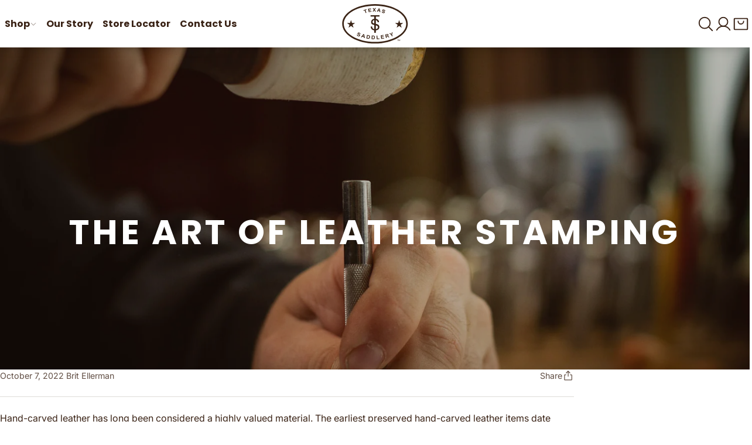

--- FILE ---
content_type: text/html; charset=utf-8
request_url: https://txsaddlery.com/blogs/news/the-art-of-leather-stamping
body_size: 48194
content:
<!doctype html>
<html lang="en">
	<head>
		<meta charset="utf-8">
		<meta http-equiv="X-UA-Compatible" content="IE=edge">
		<meta name="viewport" content="width=device-width,initial-scale=1">
		<meta name="theme-color" content="">
		<link rel="canonical" href="https://txsaddlery.com/blogs/news/the-art-of-leather-stamping">
		
		<link rel="preconnect" href="https://fonts.shopifycdn.com" crossorigin>
		<title>
			The Art of Leather Stamping
			
			
			 &ndash; Texas Saddlery
		</title>
		<meta name="description" content="Hand-carved leather has long been considered a highly valued material. The earliest preserved hand-carved leather items date back 3,000 years and were used to decorate homes and body armor. Leather carving grew even more popular in the 1800s when the practice was picked up by cowboys and ranchers of the Wild West. The ">
		
		
		
		

		

		<meta property="og:site_name" content="Texas Saddlery">
		<meta property="og:url" content="https://txsaddlery.com/blogs/news/the-art-of-leather-stamping">
		<meta property="og:title" content="The Art of Leather Stamping">
		<meta property="og:type" content="article">
		<meta property="og:description" content="Hand-carved leather has long been considered a highly valued material. The earliest preserved hand-carved leather items date back 3,000 years and were used to decorate homes and body armor. Leather carving grew even more popular in the 1800s when the practice was picked up by cowboys and ranchers of the Wild West. The ">

		<meta property="og:image" content="http://txsaddlery.com/cdn/shop/articles/Cover_c024fc32-e074-4add-afba-67871f406a82.jpg?v=1665173445">
			<meta property="og:image:secure_url" content="https://txsaddlery.com/cdn/shop/articles/Cover_c024fc32-e074-4add-afba-67871f406a82.jpg?v=1665173445">
			<meta property="og:image:width" content="2048">
			<meta property="og:image:height" content="1365">

		

		<meta name="twitter:site" content="@https://x.com/txsaddlery">

		<meta name="twitter:card" content="summary_large_image">
		<meta name="twitter:title" content="The Art of Leather Stamping">
		<meta name="twitter:description" content="Hand-carved leather has long been considered a highly valued material. The earliest preserved hand-carved leather items date back 3,000 years and were used to decorate homes and body armor. Leather carving grew even more popular in the 1800s when the practice was picked up by cowboys and ranchers of the Wild West. The ">
		<script async crossorigin fetchpriority="high" src="/cdn/shopifycloud/importmap-polyfill/es-modules-shim.2.4.0.js"></script>
<script type="importmap">
			{
				"imports": {
					"component": "//txsaddlery.com/cdn/shop/t/18/assets/lib-component.js?v=61910193839613496781767718111",
					"utils": "//txsaddlery.com/cdn/shop/t/18/assets/lib-utils.js?v=89459398485128805831767718113",
					"pubsub": "//txsaddlery.com/cdn/shop/t/18/assets/lib-pubsub.js?v=100300827506920839801767718112",
					"cache": "//txsaddlery.com/cdn/shop/t/18/assets/lib-cache.js?v=98355841785971925591767718110",
					"format-money": "//txsaddlery.com/cdn/shop/t/18/assets/lib-format-money.js?v=22601238243413189671767718112",
					"constants": "//txsaddlery.com/cdn/shop/t/18/assets/lib-constants.js?v=119484183144238767841767718111"
				}
			}
		</script>
		<script>window.performance && window.performance.mark && window.performance.mark('shopify.content_for_header.start');</script><meta name="google-site-verification" content="CVPFdpkKySDP86lFnZdxE2fgeAzUXJUP6uE4qSZrLBs">
<meta id="shopify-digital-wallet" name="shopify-digital-wallet" content="/23048063/digital_wallets/dialog">
<meta name="shopify-checkout-api-token" content="a4c14d461984daeae86b5f5ce74f603f">
<link rel="alternate" type="application/atom+xml" title="Feed" href="/blogs/news.atom" />
<script async="async" src="/checkouts/internal/preloads.js?locale=en-US"></script>
<link rel="preconnect" href="https://shop.app" crossorigin="anonymous">
<script async="async" src="https://shop.app/checkouts/internal/preloads.js?locale=en-US&shop_id=23048063" crossorigin="anonymous"></script>
<script id="apple-pay-shop-capabilities" type="application/json">{"shopId":23048063,"countryCode":"US","currencyCode":"USD","merchantCapabilities":["supports3DS"],"merchantId":"gid:\/\/shopify\/Shop\/23048063","merchantName":"Texas Saddlery","requiredBillingContactFields":["postalAddress","email","phone"],"requiredShippingContactFields":["postalAddress","email","phone"],"shippingType":"shipping","supportedNetworks":["visa","masterCard","amex","discover","elo","jcb"],"total":{"type":"pending","label":"Texas Saddlery","amount":"1.00"},"shopifyPaymentsEnabled":true,"supportsSubscriptions":true}</script>
<script id="shopify-features" type="application/json">{"accessToken":"a4c14d461984daeae86b5f5ce74f603f","betas":["rich-media-storefront-analytics"],"domain":"txsaddlery.com","predictiveSearch":true,"shopId":23048063,"locale":"en"}</script>
<script>var Shopify = Shopify || {};
Shopify.shop = "texas-saddlery.myshopify.com";
Shopify.locale = "en";
Shopify.currency = {"active":"USD","rate":"1.0"};
Shopify.country = "US";
Shopify.theme = {"name":"Jan 2026 Updated copy of Nova","id":139412635696,"schema_name":"Nova","schema_version":"1.3.0","theme_store_id":3520,"role":"main"};
Shopify.theme.handle = "null";
Shopify.theme.style = {"id":null,"handle":null};
Shopify.cdnHost = "txsaddlery.com/cdn";
Shopify.routes = Shopify.routes || {};
Shopify.routes.root = "/";</script>
<script type="module">!function(o){(o.Shopify=o.Shopify||{}).modules=!0}(window);</script>
<script>!function(o){function n(){var o=[];function n(){o.push(Array.prototype.slice.apply(arguments))}return n.q=o,n}var t=o.Shopify=o.Shopify||{};t.loadFeatures=n(),t.autoloadFeatures=n()}(window);</script>
<script>
  window.ShopifyPay = window.ShopifyPay || {};
  window.ShopifyPay.apiHost = "shop.app\/pay";
  window.ShopifyPay.redirectState = null;
</script>
<script id="shop-js-analytics" type="application/json">{"pageType":"article"}</script>
<script defer="defer" async type="module" src="//txsaddlery.com/cdn/shopifycloud/shop-js/modules/v2/client.init-shop-cart-sync_BT-GjEfc.en.esm.js"></script>
<script defer="defer" async type="module" src="//txsaddlery.com/cdn/shopifycloud/shop-js/modules/v2/chunk.common_D58fp_Oc.esm.js"></script>
<script defer="defer" async type="module" src="//txsaddlery.com/cdn/shopifycloud/shop-js/modules/v2/chunk.modal_xMitdFEc.esm.js"></script>
<script type="module">
  await import("//txsaddlery.com/cdn/shopifycloud/shop-js/modules/v2/client.init-shop-cart-sync_BT-GjEfc.en.esm.js");
await import("//txsaddlery.com/cdn/shopifycloud/shop-js/modules/v2/chunk.common_D58fp_Oc.esm.js");
await import("//txsaddlery.com/cdn/shopifycloud/shop-js/modules/v2/chunk.modal_xMitdFEc.esm.js");

  window.Shopify.SignInWithShop?.initShopCartSync?.({"fedCMEnabled":true,"windoidEnabled":true});

</script>
<script>
  window.Shopify = window.Shopify || {};
  if (!window.Shopify.featureAssets) window.Shopify.featureAssets = {};
  window.Shopify.featureAssets['shop-js'] = {"shop-cart-sync":["modules/v2/client.shop-cart-sync_DZOKe7Ll.en.esm.js","modules/v2/chunk.common_D58fp_Oc.esm.js","modules/v2/chunk.modal_xMitdFEc.esm.js"],"init-fed-cm":["modules/v2/client.init-fed-cm_B6oLuCjv.en.esm.js","modules/v2/chunk.common_D58fp_Oc.esm.js","modules/v2/chunk.modal_xMitdFEc.esm.js"],"shop-cash-offers":["modules/v2/client.shop-cash-offers_D2sdYoxE.en.esm.js","modules/v2/chunk.common_D58fp_Oc.esm.js","modules/v2/chunk.modal_xMitdFEc.esm.js"],"shop-login-button":["modules/v2/client.shop-login-button_QeVjl5Y3.en.esm.js","modules/v2/chunk.common_D58fp_Oc.esm.js","modules/v2/chunk.modal_xMitdFEc.esm.js"],"pay-button":["modules/v2/client.pay-button_DXTOsIq6.en.esm.js","modules/v2/chunk.common_D58fp_Oc.esm.js","modules/v2/chunk.modal_xMitdFEc.esm.js"],"shop-button":["modules/v2/client.shop-button_DQZHx9pm.en.esm.js","modules/v2/chunk.common_D58fp_Oc.esm.js","modules/v2/chunk.modal_xMitdFEc.esm.js"],"avatar":["modules/v2/client.avatar_BTnouDA3.en.esm.js"],"init-windoid":["modules/v2/client.init-windoid_CR1B-cfM.en.esm.js","modules/v2/chunk.common_D58fp_Oc.esm.js","modules/v2/chunk.modal_xMitdFEc.esm.js"],"init-shop-for-new-customer-accounts":["modules/v2/client.init-shop-for-new-customer-accounts_C_vY_xzh.en.esm.js","modules/v2/client.shop-login-button_QeVjl5Y3.en.esm.js","modules/v2/chunk.common_D58fp_Oc.esm.js","modules/v2/chunk.modal_xMitdFEc.esm.js"],"init-shop-email-lookup-coordinator":["modules/v2/client.init-shop-email-lookup-coordinator_BI7n9ZSv.en.esm.js","modules/v2/chunk.common_D58fp_Oc.esm.js","modules/v2/chunk.modal_xMitdFEc.esm.js"],"init-shop-cart-sync":["modules/v2/client.init-shop-cart-sync_BT-GjEfc.en.esm.js","modules/v2/chunk.common_D58fp_Oc.esm.js","modules/v2/chunk.modal_xMitdFEc.esm.js"],"shop-toast-manager":["modules/v2/client.shop-toast-manager_DiYdP3xc.en.esm.js","modules/v2/chunk.common_D58fp_Oc.esm.js","modules/v2/chunk.modal_xMitdFEc.esm.js"],"init-customer-accounts":["modules/v2/client.init-customer-accounts_D9ZNqS-Q.en.esm.js","modules/v2/client.shop-login-button_QeVjl5Y3.en.esm.js","modules/v2/chunk.common_D58fp_Oc.esm.js","modules/v2/chunk.modal_xMitdFEc.esm.js"],"init-customer-accounts-sign-up":["modules/v2/client.init-customer-accounts-sign-up_iGw4briv.en.esm.js","modules/v2/client.shop-login-button_QeVjl5Y3.en.esm.js","modules/v2/chunk.common_D58fp_Oc.esm.js","modules/v2/chunk.modal_xMitdFEc.esm.js"],"shop-follow-button":["modules/v2/client.shop-follow-button_CqMgW2wH.en.esm.js","modules/v2/chunk.common_D58fp_Oc.esm.js","modules/v2/chunk.modal_xMitdFEc.esm.js"],"checkout-modal":["modules/v2/client.checkout-modal_xHeaAweL.en.esm.js","modules/v2/chunk.common_D58fp_Oc.esm.js","modules/v2/chunk.modal_xMitdFEc.esm.js"],"shop-login":["modules/v2/client.shop-login_D91U-Q7h.en.esm.js","modules/v2/chunk.common_D58fp_Oc.esm.js","modules/v2/chunk.modal_xMitdFEc.esm.js"],"lead-capture":["modules/v2/client.lead-capture_BJmE1dJe.en.esm.js","modules/v2/chunk.common_D58fp_Oc.esm.js","modules/v2/chunk.modal_xMitdFEc.esm.js"],"payment-terms":["modules/v2/client.payment-terms_Ci9AEqFq.en.esm.js","modules/v2/chunk.common_D58fp_Oc.esm.js","modules/v2/chunk.modal_xMitdFEc.esm.js"]};
</script>
<script>(function() {
  var isLoaded = false;
  function asyncLoad() {
    if (isLoaded) return;
    isLoaded = true;
    var urls = ["\/\/cdn.shopify.com\/proxy\/b1d852761686a62cfa011c629f627610ae122efaace412befb96c16b117c1ff3\/static.cdn.printful.com\/static\/js\/external\/shopify-product-customizer.js?v=0.28\u0026shop=texas-saddlery.myshopify.com\u0026sp-cache-control=cHVibGljLCBtYXgtYWdlPTkwMA"];
    for (var i = 0; i < urls.length; i++) {
      var s = document.createElement('script');
      s.type = 'text/javascript';
      s.async = true;
      s.src = urls[i];
      var x = document.getElementsByTagName('script')[0];
      x.parentNode.insertBefore(s, x);
    }
  };
  if(window.attachEvent) {
    window.attachEvent('onload', asyncLoad);
  } else {
    window.addEventListener('load', asyncLoad, false);
  }
})();</script>
<script id="__st">var __st={"a":23048063,"offset":-25200,"reqid":"57c2d22a-ae36-47a1-add5-71dc830a7560-1769055378","pageurl":"txsaddlery.com\/blogs\/news\/the-art-of-leather-stamping","s":"articles-557411860528","u":"5a017fe44e9f","p":"article","rtyp":"article","rid":557411860528};</script>
<script>window.ShopifyPaypalV4VisibilityTracking = true;</script>
<script id="captcha-bootstrap">!function(){'use strict';const t='contact',e='account',n='new_comment',o=[[t,t],['blogs',n],['comments',n],[t,'customer']],c=[[e,'customer_login'],[e,'guest_login'],[e,'recover_customer_password'],[e,'create_customer']],r=t=>t.map((([t,e])=>`form[action*='/${t}']:not([data-nocaptcha='true']) input[name='form_type'][value='${e}']`)).join(','),a=t=>()=>t?[...document.querySelectorAll(t)].map((t=>t.form)):[];function s(){const t=[...o],e=r(t);return a(e)}const i='password',u='form_key',d=['recaptcha-v3-token','g-recaptcha-response','h-captcha-response',i],f=()=>{try{return window.sessionStorage}catch{return}},m='__shopify_v',_=t=>t.elements[u];function p(t,e,n=!1){try{const o=window.sessionStorage,c=JSON.parse(o.getItem(e)),{data:r}=function(t){const{data:e,action:n}=t;return t[m]||n?{data:e,action:n}:{data:t,action:n}}(c);for(const[e,n]of Object.entries(r))t.elements[e]&&(t.elements[e].value=n);n&&o.removeItem(e)}catch(o){console.error('form repopulation failed',{error:o})}}const l='form_type',E='cptcha';function T(t){t.dataset[E]=!0}const w=window,h=w.document,L='Shopify',v='ce_forms',y='captcha';let A=!1;((t,e)=>{const n=(g='f06e6c50-85a8-45c8-87d0-21a2b65856fe',I='https://cdn.shopify.com/shopifycloud/storefront-forms-hcaptcha/ce_storefront_forms_captcha_hcaptcha.v1.5.2.iife.js',D={infoText:'Protected by hCaptcha',privacyText:'Privacy',termsText:'Terms'},(t,e,n)=>{const o=w[L][v],c=o.bindForm;if(c)return c(t,g,e,D).then(n);var r;o.q.push([[t,g,e,D],n]),r=I,A||(h.body.append(Object.assign(h.createElement('script'),{id:'captcha-provider',async:!0,src:r})),A=!0)});var g,I,D;w[L]=w[L]||{},w[L][v]=w[L][v]||{},w[L][v].q=[],w[L][y]=w[L][y]||{},w[L][y].protect=function(t,e){n(t,void 0,e),T(t)},Object.freeze(w[L][y]),function(t,e,n,w,h,L){const[v,y,A,g]=function(t,e,n){const i=e?o:[],u=t?c:[],d=[...i,...u],f=r(d),m=r(i),_=r(d.filter((([t,e])=>n.includes(e))));return[a(f),a(m),a(_),s()]}(w,h,L),I=t=>{const e=t.target;return e instanceof HTMLFormElement?e:e&&e.form},D=t=>v().includes(t);t.addEventListener('submit',(t=>{const e=I(t);if(!e)return;const n=D(e)&&!e.dataset.hcaptchaBound&&!e.dataset.recaptchaBound,o=_(e),c=g().includes(e)&&(!o||!o.value);(n||c)&&t.preventDefault(),c&&!n&&(function(t){try{if(!f())return;!function(t){const e=f();if(!e)return;const n=_(t);if(!n)return;const o=n.value;o&&e.removeItem(o)}(t);const e=Array.from(Array(32),(()=>Math.random().toString(36)[2])).join('');!function(t,e){_(t)||t.append(Object.assign(document.createElement('input'),{type:'hidden',name:u})),t.elements[u].value=e}(t,e),function(t,e){const n=f();if(!n)return;const o=[...t.querySelectorAll(`input[type='${i}']`)].map((({name:t})=>t)),c=[...d,...o],r={};for(const[a,s]of new FormData(t).entries())c.includes(a)||(r[a]=s);n.setItem(e,JSON.stringify({[m]:1,action:t.action,data:r}))}(t,e)}catch(e){console.error('failed to persist form',e)}}(e),e.submit())}));const S=(t,e)=>{t&&!t.dataset[E]&&(n(t,e.some((e=>e===t))),T(t))};for(const o of['focusin','change'])t.addEventListener(o,(t=>{const e=I(t);D(e)&&S(e,y())}));const B=e.get('form_key'),M=e.get(l),P=B&&M;t.addEventListener('DOMContentLoaded',(()=>{const t=y();if(P)for(const e of t)e.elements[l].value===M&&p(e,B);[...new Set([...A(),...v().filter((t=>'true'===t.dataset.shopifyCaptcha))])].forEach((e=>S(e,t)))}))}(h,new URLSearchParams(w.location.search),n,t,e,['guest_login'])})(!0,!0)}();</script>
<script integrity="sha256-4kQ18oKyAcykRKYeNunJcIwy7WH5gtpwJnB7kiuLZ1E=" data-source-attribution="shopify.loadfeatures" defer="defer" src="//txsaddlery.com/cdn/shopifycloud/storefront/assets/storefront/load_feature-a0a9edcb.js" crossorigin="anonymous"></script>
<script crossorigin="anonymous" defer="defer" src="//txsaddlery.com/cdn/shopifycloud/storefront/assets/shopify_pay/storefront-65b4c6d7.js?v=20250812"></script>
<script data-source-attribution="shopify.dynamic_checkout.dynamic.init">var Shopify=Shopify||{};Shopify.PaymentButton=Shopify.PaymentButton||{isStorefrontPortableWallets:!0,init:function(){window.Shopify.PaymentButton.init=function(){};var t=document.createElement("script");t.src="https://txsaddlery.com/cdn/shopifycloud/portable-wallets/latest/portable-wallets.en.js",t.type="module",document.head.appendChild(t)}};
</script>
<script data-source-attribution="shopify.dynamic_checkout.buyer_consent">
  function portableWalletsHideBuyerConsent(e){var t=document.getElementById("shopify-buyer-consent"),n=document.getElementById("shopify-subscription-policy-button");t&&n&&(t.classList.add("hidden"),t.setAttribute("aria-hidden","true"),n.removeEventListener("click",e))}function portableWalletsShowBuyerConsent(e){var t=document.getElementById("shopify-buyer-consent"),n=document.getElementById("shopify-subscription-policy-button");t&&n&&(t.classList.remove("hidden"),t.removeAttribute("aria-hidden"),n.addEventListener("click",e))}window.Shopify?.PaymentButton&&(window.Shopify.PaymentButton.hideBuyerConsent=portableWalletsHideBuyerConsent,window.Shopify.PaymentButton.showBuyerConsent=portableWalletsShowBuyerConsent);
</script>
<script data-source-attribution="shopify.dynamic_checkout.cart.bootstrap">document.addEventListener("DOMContentLoaded",(function(){function t(){return document.querySelector("shopify-accelerated-checkout-cart, shopify-accelerated-checkout")}if(t())Shopify.PaymentButton.init();else{new MutationObserver((function(e,n){t()&&(Shopify.PaymentButton.init(),n.disconnect())})).observe(document.body,{childList:!0,subtree:!0})}}));
</script>
<script id='scb4127' type='text/javascript' async='' src='https://txsaddlery.com/cdn/shopifycloud/privacy-banner/storefront-banner.js'></script><script integrity="sha256-UKWaHeJF5b+bubOfVeha2cYIb/jO7nw4LdbV5ISIdag=" data-source-attribution="shopify.remote_product_tracking" data-shopify-remote-tracking="{&quot;publisher_shop_id&quot;:23048063,&quot;theme_id&quot;:139412635696,&quot;theme_published&quot;:true,&quot;theme_store_id&quot;:3520,&quot;placement&quot;:&quot;collection&quot;,&quot;event_data&quot;:{&quot;handle&quot;:&quot;news\/the-art-of-leather-stamping&quot;,&quot;page_type&quot;:&quot;article&quot;}}" defer="defer" src="//txsaddlery.com/cdn/shopifycloud/storefront/assets/storefront/remote_product_tracking-66fe6f87.js" crossorigin="anonymous"></script>
<link id="shopify-accelerated-checkout-styles" rel="stylesheet" media="screen" href="https://txsaddlery.com/cdn/shopifycloud/portable-wallets/latest/accelerated-checkout-backwards-compat.css" crossorigin="anonymous">
<style id="shopify-accelerated-checkout-cart">
        #shopify-buyer-consent {
  margin-top: 1em;
  display: inline-block;
  width: 100%;
}

#shopify-buyer-consent.hidden {
  display: none;
}

#shopify-subscription-policy-button {
  background: none;
  border: none;
  padding: 0;
  text-decoration: underline;
  font-size: inherit;
  cursor: pointer;
}

#shopify-subscription-policy-button::before {
  box-shadow: none;
}

      </style>

<script>window.performance && window.performance.mark && window.performance.mark('shopify.content_for_header.end');</script>
		<link href="//txsaddlery.com/cdn/shop/t/18/assets/lib-core.css?v=168068546334099205581767718111" rel="stylesheet" type="text/css" media="all" />
		<style data-shopify>
			
			.color-scheme-main {


			        --color-scheme-text: #3a2316;
			--color-scheme-text-a06: rgba(58,35,22,0.6);
			--color-scheme-background: #ffffff;
			--color-scheme-background-gradient: #ffffff;
			--color-scheme-background-l10: #ffffff;
			--color-scheme-background-a02: rgba(255,255,255,0.2);
			--color-scheme-background-a06: rgba(255,255,255,0.6);
			--color-scheme-background-a08: rgba(255,255,255,0.8);
			--color-scheme-border: rgba(58,35,22,0.2);
			--color-scheme-link: #3a2316;
			--color-scheme-link-a06: rgba(58,35,22,0.6);
			--color-scheme-button-text: #ffffff;
			--color-scheme-button-background: #3a2316;
			--color-scheme-button-background-a02: rgba(58,35,22,0.2);
			--color-scheme-button-background-a06: rgba(58,35,22,0.6);
			--color-scheme-button-background-a09: rgba(58,35,22,0.9);
			--color-scheme-button-border: #ffffff;
			--color-scheme-placeholder-fill: rgba(58,35,22,0.7);
			--color-scheme-placeholder-bg: #e6e6e6;
			--color-scheme-placeholder-bg-fill: #cccccc;
			    }
			
			.color-scheme-invert {


			        --color-scheme-text: #ffffff;
			--color-scheme-text-a06: rgba(255,255,255,0.6);
			--color-scheme-background: #3a2316;
			--color-scheme-background-gradient: #3a2316;
			--color-scheme-background-l10: #5f3924;
			--color-scheme-background-a02: rgba(58,35,22,0.2);
			--color-scheme-background-a06: rgba(58,35,22,0.6);
			--color-scheme-background-a08: rgba(58,35,22,0.8);
			--color-scheme-border: rgba(255,255,255,0.2);
			--color-scheme-link: #ffffff;
			--color-scheme-link-a06: rgba(255,255,255,0.6);
			--color-scheme-button-text: #3a2316;
			--color-scheme-button-background: #ffffff;
			--color-scheme-button-background-a02: rgba(255,255,255,0.2);
			--color-scheme-button-background-a06: rgba(255,255,255,0.6);
			--color-scheme-button-background-a09: rgba(255,255,255,0.9);
			--color-scheme-button-border: #3a2316;
			--color-scheme-placeholder-fill: rgba(255,255,255,0.7);
			--color-scheme-placeholder-bg: #5f3924;
			--color-scheme-placeholder-bg-fill: #845032;
			    }
			
			.color-scheme-alt {


			        --color-scheme-text: #3a2316;
			--color-scheme-text-a06: rgba(58,35,22,0.6);
			--color-scheme-background: #e6e6e6;
			--color-scheme-background-gradient: #e6e6e6;
			--color-scheme-background-l10: #ffffff;
			--color-scheme-background-a02: rgba(230,230,230,0.2);
			--color-scheme-background-a06: rgba(230,230,230,0.6);
			--color-scheme-background-a08: rgba(230,230,230,0.8);
			--color-scheme-border: rgba(58,35,22,0.2);
			--color-scheme-link: #3a2316;
			--color-scheme-link-a06: rgba(58,35,22,0.6);
			--color-scheme-button-text: #ffffff;
			--color-scheme-button-background: #3a2316;
			--color-scheme-button-background-a02: rgba(58,35,22,0.2);
			--color-scheme-button-background-a06: rgba(58,35,22,0.6);
			--color-scheme-button-background-a09: rgba(58,35,22,0.9);
			--color-scheme-button-border: #ffffff;
			--color-scheme-placeholder-fill: rgba(58,35,22,0.7);
			--color-scheme-placeholder-bg: #cdcdcd;
			--color-scheme-placeholder-bg-fill: #b3b3b3;
			    }
			
			.color-scheme-red {


			        --color-scheme-text: #ffffff;
			--color-scheme-text-a06: rgba(255,255,255,0.6);
			--color-scheme-background: #3a2316;
			--color-scheme-background-gradient: #3a2316;
			--color-scheme-background-l10: #5f3924;
			--color-scheme-background-a02: rgba(58,35,22,0.2);
			--color-scheme-background-a06: rgba(58,35,22,0.6);
			--color-scheme-background-a08: rgba(58,35,22,0.8);
			--color-scheme-border: rgba(255,255,255,0.2);
			--color-scheme-link: #ffffff;
			--color-scheme-link-a06: rgba(255,255,255,0.6);
			--color-scheme-button-text: #3a2316;
			--color-scheme-button-background: #ffffff;
			--color-scheme-button-background-a02: rgba(255,255,255,0.2);
			--color-scheme-button-background-a06: rgba(255,255,255,0.6);
			--color-scheme-button-background-a09: rgba(255,255,255,0.9);
			--color-scheme-button-border: #3a2316;
			--color-scheme-placeholder-fill: rgba(255,255,255,0.7);
			--color-scheme-placeholder-bg: #5f3924;
			--color-scheme-placeholder-bg-fill: #845032;
			    }
			

			            :root {
			                --glob-text-scale-xs: 0.79;
			--glob-text-scale-sm: 0.889;
			--glob-text-scale-md: 1;
			--glob-text-scale-h6: 1;
			--glob-text-scale-lg: 1.266;
			--glob-text-scale-h5: 1.424;
			--glob-text-scale-xl: 1.602;
			--glob-text-scale-h4: 1.802;
			--glob-text-scale-h3: 2.281;
			--glob-text-scale-h2: 2.887;
			--glob-text-scale-h1: 3.653;
			--glob-text-scale-d3: 5.202;
			--glob-text-scale-d2: 6.583;
			--glob-text-scale-d1: 7.406;
			--glob-heading-font: Poppins, sans-serif;
			--glob-heading-font-weight: 700;
			--glob-heading-transform: uppercase;
			--glob-heading-scale: 1;
			--glob-heading-letter-spacing: 0.8;
			--glob-subheading-letter-spacing: 0.8;
			--glob-subheading-font: Inter;
			--glob-subheading-weight: 700;
			--glob-subheading-text-transform: uppercase;
			--glob-body-font: Inter, sans-serif;
			--glob-body-font-weight: 400;
			--glob-body-font-scale: 1;
			--glob-nav-font: Poppins;
			--glob-nav-font-weight: 700;
			--glob-nav-transform: normal;
			--glob-nav-letter-spacing: 0;
			--glob-product-card-title-scale: var(--glob-text-scale-sm);
			--glob-button-letter-spacing: 1.5;
			--glob-button-font: Inter;
			--glob-button-weight: 400;
			--glob-button-pill: 0;
			--glob-button-radius: 0;
			--glob-button-text-transform: uppercase;
			--glob-svg-arrow-down: url("data:image/svg+xml, <svg xmlns='http://www.w3.org/2000/svg' viewBox='0 0 16 16'><path fill='none' stroke='currentColor' stroke-width='2' d='m2 5 6 6 6-6'></path></svg>");
			--glob-heading-animation: heading-outline;
			--glob-page-scrollbar-visibility: auto;
			--glob-header-height: 0px;
			--glob-scrollbar-offset: 0px;
			            }


			        @font-face {
  font-family: Poppins;
  font-weight: 700;
  font-style: normal;
  font-display: swap;
  src: url("//txsaddlery.com/cdn/fonts/poppins/poppins_n7.56758dcf284489feb014a026f3727f2f20a54626.woff2") format("woff2"),
       url("//txsaddlery.com/cdn/fonts/poppins/poppins_n7.f34f55d9b3d3205d2cd6f64955ff4b36f0cfd8da.woff") format("woff");
}
@font-face {
  font-family: Inter;
  font-weight: 400;
  font-style: normal;
  font-display: swap;
  src: url("//txsaddlery.com/cdn/fonts/inter/inter_n4.b2a3f24c19b4de56e8871f609e73ca7f6d2e2bb9.woff2") format("woff2"),
       url("//txsaddlery.com/cdn/fonts/inter/inter_n4.af8052d517e0c9ffac7b814872cecc27ae1fa132.woff") format("woff");
}
@font-face {
  font-family: Inter;
  font-weight: 700;
  font-style: normal;
  font-display: swap;
  src: url("//txsaddlery.com/cdn/fonts/inter/inter_n7.02711e6b374660cfc7915d1afc1c204e633421e4.woff2") format("woff2"),
       url("//txsaddlery.com/cdn/fonts/inter/inter_n7.6dab87426f6b8813070abd79972ceaf2f8d3b012.woff") format("woff");
}

		</style>

		<link rel="preload" as="font" href="//txsaddlery.com/cdn/fonts/inter/inter_n4.b2a3f24c19b4de56e8871f609e73ca7f6d2e2bb9.woff2" type="font/woff2" crossorigin>
		<link
				rel="preload"
				as="font"
				href="//txsaddlery.com/cdn/fonts/poppins/poppins_n7.56758dcf284489feb014a026f3727f2f20a54626.woff2"
				type="font/woff2"
				crossorigin
			>
		

		<svg xmlns="http://www.w3.org/2000/svg" style="display: none;">
			<defs>
			    <symbol id="svg-icon-arrow-down" viewBox="0 0 256 256">
			            <rect width="256" height="256" fill="none"></rect><polyline points="208 96 128 176 48 96" fill="none" stroke="currentColor" stroke-linecap="round" stroke-linejoin="round" stroke-width="16"></polyline>
			        </symbol><symbol id="svg-icon-arrow-left" viewBox="0 0 256 256">
			            <rect width="256" height="256" fill="none"></rect><polyline points="160 208 80 128 160 48" fill="none" stroke="currentColor" stroke-linecap="round" stroke-linejoin="round" stroke-width="16"></polyline>
			        </symbol><symbol id="svg-icon-arrow-right" viewBox="0 0 256 256">
			            <rect width="256" height="256" fill="none"></rect><polyline points="96 48 176 128 96 208" fill="none" stroke="currentColor" stroke-linecap="round" stroke-linejoin="round" stroke-width="16"></polyline>
			        </symbol><symbol id="svg-icon-arrows-out-horizontal" viewBox="0 0 256 256">
			            <rect width="256" height="256" fill="none"></rect><line x1="128" y1="40" x2="128" y2="216" fill="none" stroke="currentColor" stroke-linecap="round" stroke-linejoin="round" stroke-width="16"></line><line x1="96" y1="128" x2="16" y2="128" fill="none" stroke="currentColor" stroke-linecap="round" stroke-linejoin="round" stroke-width="16"></line><polyline points="48 160 16 128 48 96" fill="none" stroke="currentColor" stroke-linecap="round" stroke-linejoin="round" stroke-width="16"></polyline><line x1="160" y1="128" x2="240" y2="128" fill="none" stroke="currentColor" stroke-linecap="round" stroke-linejoin="round" stroke-width="16"></line><polyline points="208 96 240 128 208 160" fill="none" stroke="currentColor" stroke-linecap="round" stroke-linejoin="round" stroke-width="16"></polyline>
			        </symbol><symbol id="svg-icon-box-3d" viewBox="0 0 256 256">
			            <rect width="256" height="256" fill="none"></rect><polyline points="32.7 76.92 128 129.08 223.3 76.92" fill="none" stroke="currentColor" stroke-linecap="round" stroke-linejoin="round" stroke-width="16"></polyline><path d="M131.84,25l88,48.18a8,8,0,0,1,4.16,7v95.64a8,8,0,0,1-4.16,7l-88,48.18a8,8,0,0,1-7.68,0l-88-48.18a8,8,0,0,1-4.16-7V80.18a8,8,0,0,1,4.16-7l88-48.18A8,8,0,0,1,131.84,25Z" fill="none" stroke="currentColor" stroke-linecap="round" stroke-linejoin="round" stroke-width="16"></path><line x1="128" y1="129.09" x2="128" y2="232" fill="none" stroke="currentColor" stroke-linecap="round" stroke-linejoin="round" stroke-width="16"></line>
			        </symbol><symbol id="svg-icon-burger" viewBox="0 0 256 256">
			            <rect width="256" height="256" fill="none"></rect><line x1="40" y1="128" x2="216" y2="128" fill="none" stroke="currentColor" stroke-linecap="round" stroke-linejoin="round" stroke-width="16"></line><line x1="40" y1="64" x2="216" y2="64" fill="none" stroke="currentColor" stroke-linecap="round" stroke-linejoin="round" stroke-width="16"></line><line x1="40" y1="192" x2="216" y2="192" fill="none" stroke="currentColor" stroke-linecap="round" stroke-linejoin="round" stroke-width="16"></line>
			        </symbol><symbol id="svg-icon-check" viewBox="0 0 256 256">
			            <rect width="256" height="256" fill="none"></rect><polyline points="40 144 96 200 224 72" fill="none" stroke="currentColor" stroke-linecap="round" stroke-linejoin="round" stroke-width="16"></polyline>
			        </symbol><symbol id="svg-icon-close" viewBox="0 0 256 256">
			            <rect width="256" height="256" fill="none"></rect><line x1="200" y1="56" x2="56" y2="200" stroke="currentColor" stroke-linecap="round" stroke-linejoin="round" stroke-width="16"></line><line x1="200" y1="200" x2="56" y2="56" stroke="currentColor" stroke-linecap="round" stroke-linejoin="round" stroke-width="16"></line>
			        </symbol><symbol id="svg-icon-filters" viewBox="0 0 256 256">
			            <rect width="256" height="256" fill="none"></rect><circle cx="104" cy="80" r="24" fill="none" stroke="currentColor" stroke-linecap="round" stroke-linejoin="round" stroke-width="16"></circle><circle cx="168" cy="176" r="24" fill="none" stroke="currentColor" stroke-linecap="round" stroke-linejoin="round" stroke-width="16"></circle><line x1="128" y1="80" x2="216" y2="80" fill="none" stroke="currentColor" stroke-linecap="round" stroke-linejoin="round" stroke-width="16"></line><line x1="40" y1="80" x2="80" y2="80" fill="none" stroke="currentColor" stroke-linecap="round" stroke-linejoin="round" stroke-width="16"></line><line x1="192" y1="176" x2="216" y2="176" fill="none" stroke="currentColor" stroke-linecap="round" stroke-linejoin="round" stroke-width="16"></line><line x1="40" y1="176" x2="144" y2="176" fill="none" stroke="currentColor" stroke-linecap="round" stroke-linejoin="round" stroke-width="16"></line>
			        </symbol><symbol id="svg-icon-lock" viewBox="0 0 256 256">
			            <rect width="256" height="256" fill="none"></rect><rect x="40" y="88" width="176" height="128" rx="8" fill="none" stroke="currentColor" stroke-linecap="round" stroke-linejoin="round" stroke-width="16"></rect><path d="M88,88V56a40,40,0,0,1,80,0V88" fill="none" stroke="currentColor" stroke-linecap="round" stroke-linejoin="round" stroke-width="16"></path>
			        </symbol><symbol id="svg-icon-play" viewBox="0 0 256 256">
			            <rect width="256" height="256" fill="none"></rect><path d="M240,128a15.74,15.74,0,0,1-7.6,13.51L88.32,229.65a16,16,0,0,1-16.2.3A15.86,15.86,0,0,1,64,216.13V39.87a15.86,15.86,0,0,1,8.12-13.82,16,16,0,0,1,16.2.3L232.4,114.49A15.74,15.74,0,0,1,240,128Z"></path>
			        </symbol><symbol id="svg-icon-plus" viewBox="0 0 256 256">
			            <rect width="256" height="256" fill="none"></rect><line x1="40" y1="128" x2="216" y2="128" fill="none" stroke="currentColor" stroke-linecap="round" stroke-linejoin="round" stroke-width="16"></line><line x1="128" y1="40" x2="128" y2="216" fill="none" stroke="currentColor" stroke-linecap="round" stroke-linejoin="round" stroke-width="16"></line>
			        </symbol><symbol id="svg-icon-search" viewBox="0 0 256 256">
			            <rect width="256" height="256" fill="none"></rect><circle cx="112" cy="112" r="80" fill="none" stroke="currentColor" stroke-linecap="round" stroke-linejoin="round" stroke-width="16"></circle><line x1="168.57" y1="168.57" x2="224" y2="224" fill="none" stroke="currentColor" stroke-linecap="round" stroke-linejoin="round" stroke-width="16"></line>
			        </symbol><symbol id="svg-icon-share" viewBox="0 0 256 256">
			            <rect width="256" height="256" fill="none"></rect><path d="M176,104h24a8,8,0,0,1,8,8v96a8,8,0,0,1-8,8H56a8,8,0,0,1-8-8V112a8,8,0,0,1,8-8H80" fill="none" stroke="currentColor" stroke-linecap="round" stroke-linejoin="round" stroke-width="16"></path><polyline points="88 64 128 24 168 64" fill="none" stroke="currentColor" stroke-linecap="round" stroke-linejoin="round" stroke-width="16"></polyline><line x1="128" y1="24" x2="128" y2="136" fill="none" stroke="currentColor" stroke-linecap="round" stroke-linejoin="round" stroke-width="16"></line>
			        </symbol><symbol id="svg-icon-shopping-bag" viewBox="0 0 256 256">
			            <rect width="256" height="256" fill="none"></rect><rect x="32" y="48" width="192" height="160" rx="8" fill="none" stroke="currentColor" stroke-linecap="round" stroke-linejoin="round" stroke-width="16"></rect><path d="M168,88a40,40,0,0,1-80,0" fill="none" stroke="currentColor" stroke-linecap="round" stroke-linejoin="round" stroke-width="16"></path>
			        </symbol><symbol id="svg-icon-shopping-cart" viewBox="0 0 256 256">
			            <rect width="256" height="256" fill="none"></rect><circle fill="currentColor" cx="88" cy="216" r="16"></circle><circle fill="currentColor" cx="192" cy="216" r="16"></circle><path d="M16,32H40L76.75,164.28A16,16,0,0,0,92.16,176H191a16,16,0,0,0,15.42-11.72L232,72H51.11" fill="none" stroke="currentColor" stroke-linecap="round" stroke-linejoin="round" stroke-width="16"></path>
			        </symbol><symbol id="svg-icon-social-facebook" viewBox="0 0 24 24">
			            <title>Facebook</title><path d="M9.101 23.691v-7.98H6.627v-3.667h2.474v-1.58c0-4.085 1.848-5.978 5.858-5.978.401 0 .955.042 1.468.103a8.68 8.68 0 0 1 1.141.195v3.325a8.623 8.623 0 0 0-.653-.036 26.805 26.805 0 0 0-.733-.009c-.707 0-1.259.096-1.675.309a1.686 1.686 0 0 0-.679.622c-.258.42-.374.995-.374 1.752v1.297h3.919l-.386 2.103-.287 1.564h-3.246v8.245C19.396 23.238 24 18.179 24 12.044c0-6.627-5.373-12-12-12s-12 5.373-12 12c0 5.628 3.874 10.35 9.101 11.647Z"></path>
			        </symbol><symbol id="svg-icon-social-instagram" viewBox="0 0 24 24">
			            <title>Instagram</title><path d="M7.0301.084c-1.2768.0602-2.1487.264-2.911.5634-.7888.3075-1.4575.72-2.1228 1.3877-.6652.6677-1.075 1.3368-1.3802 2.127-.2954.7638-.4956 1.6365-.552 2.914-.0564 1.2775-.0689 1.6882-.0626 4.947.0062 3.2586.0206 3.6671.0825 4.9473.061 1.2765.264 2.1482.5635 2.9107.308.7889.72 1.4573 1.388 2.1228.6679.6655 1.3365 1.0743 2.1285 1.38.7632.295 1.6361.4961 2.9134.552 1.2773.056 1.6884.069 4.9462.0627 3.2578-.0062 3.668-.0207 4.9478-.0814 1.28-.0607 2.147-.2652 2.9098-.5633.7889-.3086 1.4578-.72 2.1228-1.3881.665-.6682 1.0745-1.3378 1.3795-2.1284.2957-.7632.4966-1.636.552-2.9124.056-1.2809.0692-1.6898.063-4.948-.0063-3.2583-.021-3.6668-.0817-4.9465-.0607-1.2797-.264-2.1487-.5633-2.9117-.3084-.7889-.72-1.4568-1.3876-2.1228C21.2982 1.33 20.628.9208 19.8378.6165 19.074.321 18.2017.1197 16.9244.0645 15.6471.0093 15.236-.005 11.977.0014 8.718.0076 8.31.0215 7.0301.0839m.1402 21.6932c-1.17-.0509-1.8053-.2453-2.2287-.408-.5606-.216-.96-.4771-1.3819-.895-.422-.4178-.6811-.8186-.9-1.378-.1644-.4234-.3624-1.058-.4171-2.228-.0595-1.2645-.072-1.6442-.079-4.848-.007-3.2037.0053-3.583.0607-4.848.05-1.169.2456-1.805.408-2.2282.216-.5613.4762-.96.895-1.3816.4188-.4217.8184-.6814 1.3783-.9003.423-.1651 1.0575-.3614 2.227-.4171 1.2655-.06 1.6447-.072 4.848-.079 3.2033-.007 3.5835.005 4.8495.0608 1.169.0508 1.8053.2445 2.228.408.5608.216.96.4754 1.3816.895.4217.4194.6816.8176.9005 1.3787.1653.4217.3617 1.056.4169 2.2263.0602 1.2655.0739 1.645.0796 4.848.0058 3.203-.0055 3.5834-.061 4.848-.051 1.17-.245 1.8055-.408 2.2294-.216.5604-.4763.96-.8954 1.3814-.419.4215-.8181.6811-1.3783.9-.4224.1649-1.0577.3617-2.2262.4174-1.2656.0595-1.6448.072-4.8493.079-3.2045.007-3.5825-.006-4.848-.0608M16.953 5.5864A1.44 1.44 0 1 0 18.39 4.144a1.44 1.44 0 0 0-1.437 1.4424M5.8385 12.012c.0067 3.4032 2.7706 6.1557 6.173 6.1493 3.4026-.0065 6.157-2.7701 6.1506-6.1733-.0065-3.4032-2.771-6.1565-6.174-6.1498-3.403.0067-6.156 2.771-6.1496 6.1738M8 12.0077a4 4 0 1 1 4.008 3.9921A3.9996 3.9996 0 0 1 8 12.0077"></path>
			        </symbol><symbol id="svg-icon-social-pinterest" viewBox="0 0 24 24">
			            <title>Pinterest</title><path d="M12.017 0C5.396 0 .029 5.367.029 11.987c0 5.079 3.158 9.417 7.618 11.162-.105-.949-.199-2.403.041-3.439.219-.937 1.406-5.957 1.406-5.957s-.359-.72-.359-1.781c0-1.663.967-2.911 2.168-2.911 1.024 0 1.518.769 1.518 1.688 0 1.029-.653 2.567-.992 3.992-.285 1.193.6 2.165 1.775 2.165 2.128 0 3.768-2.245 3.768-5.487 0-2.861-2.063-4.869-5.008-4.869-3.41 0-5.409 2.562-5.409 5.199 0 1.033.394 2.143.889 2.741.099.12.112.225.085.345-.09.375-.293 1.199-.334 1.363-.053.225-.172.271-.401.165-1.495-.69-2.433-2.878-2.433-4.646 0-3.776 2.748-7.252 7.92-7.252 4.158 0 7.392 2.967 7.392 6.923 0 4.135-2.607 7.462-6.233 7.462-1.214 0-2.354-.629-2.758-1.379l-.749 2.848c-.269 1.045-1.004 2.352-1.498 3.146 1.123.345 2.306.535 3.55.535 6.607 0 11.985-5.365 11.985-11.987C23.97 5.39 18.592.026 11.985.026L12.017 0z"></path>
			        </symbol><symbol id="svg-icon-social-snapchat" viewBox="0 0 24 24">
			            <title>Snapchat</title><path d="M12.206.793c.99 0 4.347.276 5.93 3.821.529 1.193.403 3.219.299 4.847l-.003.06c-.012.18-.022.345-.03.51.075.045.203.09.401.09.3-.016.659-.12 1.033-.301.165-.088.344-.104.464-.104.182 0 .359.029.509.09.45.149.734.479.734.838.015.449-.39.839-1.213 1.168-.089.029-.209.075-.344.119-.45.135-1.139.36-1.333.81-.09.224-.061.524.12.868l.015.015c.06.136 1.526 3.475 4.791 4.014.255.044.435.27.42.509 0 .075-.015.149-.045.225-.24.569-1.273.988-3.146 1.271-.059.091-.12.375-.164.57-.029.179-.074.36-.134.553-.076.271-.27.405-.555.405h-.03c-.135 0-.313-.031-.538-.074-.36-.075-.765-.135-1.273-.135-.3 0-.599.015-.913.074-.6.104-1.123.464-1.723.884-.853.599-1.826 1.288-3.294 1.288-.06 0-.119-.015-.18-.015h-.149c-1.468 0-2.427-.675-3.279-1.288-.599-.42-1.107-.779-1.707-.884-.314-.045-.629-.074-.928-.074-.54 0-.958.089-1.272.149-.211.043-.391.074-.54.074-.374 0-.523-.224-.583-.42-.061-.192-.09-.389-.135-.567-.046-.181-.105-.494-.166-.57-1.918-.222-2.95-.642-3.189-1.226-.031-.063-.052-.15-.055-.225-.015-.243.165-.465.42-.509 3.264-.54 4.73-3.879 4.791-4.02l.016-.029c.18-.345.224-.645.119-.869-.195-.434-.884-.658-1.332-.809-.121-.029-.24-.074-.346-.119-1.107-.435-1.257-.93-1.197-1.273.09-.479.674-.793 1.168-.793.146 0 .27.029.383.074.42.194.789.3 1.104.3.234 0 .384-.06.465-.105l-.046-.569c-.098-1.626-.225-3.651.307-4.837C7.392 1.077 10.739.807 11.727.807l.419-.015h.06z"></path>
			        </symbol><symbol id="svg-icon-social-tiktok" viewBox="0 0 24 24">
			            <title>TikTok</title><path d="M12.525.02c1.31-.02 2.61-.01 3.91-.02.08 1.53.63 3.09 1.75 4.17 1.12 1.11 2.7 1.62 4.24 1.79v4.03c-1.44-.05-2.89-.35-4.2-.97-.57-.26-1.1-.59-1.62-.93-.01 2.92.01 5.84-.02 8.75-.08 1.4-.54 2.79-1.35 3.94-1.31 1.92-3.58 3.17-5.91 3.21-1.43.08-2.86-.31-4.08-1.03-2.02-1.19-3.44-3.37-3.65-5.71-.02-.5-.03-1-.01-1.49.18-1.9 1.12-3.72 2.58-4.96 1.66-1.44 3.98-2.13 6.15-1.72.02 1.48-.04 2.96-.04 4.44-.99-.32-2.15-.23-3.02.37-.63.41-1.11 1.04-1.36 1.75-.21.51-.15 1.07-.14 1.61.24 1.64 1.82 3.02 3.5 2.87 1.12-.01 2.19-.66 2.77-1.61.19-.33.4-.67.41-1.06.1-1.79.06-3.57.07-5.36.01-4.03-.01-8.05.02-12.07z"></path>
			        </symbol><symbol id="svg-icon-social-tumblr" viewBox="0 0 24 24">
			            <title>Tumblr</title><path d="M14.563 24c-5.093 0-7.031-3.756-7.031-6.411V9.747H5.116V6.648c3.63-1.313 4.512-4.596 4.71-6.469C9.84.051 9.941 0 9.999 0h3.517v6.114h4.801v3.633h-4.82v7.47c.016 1.001.375 2.371 2.207 2.371h.09c.631-.02 1.486-.205 1.936-.419l1.156 3.425c-.436.636-2.4 1.374-4.156 1.404h-.178l.011.002z"></path>
			        </symbol><symbol id="svg-icon-social-vimeo" viewBox="0 0 24 24">
			            <title>Vimeo</title><path d="M23.9765 6.4168c-.105 2.338-1.739 5.5429-4.894 9.6088-3.2679 4.247-6.0258 6.3699-8.2898 6.3699-1.409 0-2.578-1.294-3.553-3.881l-1.9179-7.1138c-.719-2.584-1.488-3.878-2.312-3.878-.179 0-.806.378-1.8809 1.132l-1.129-1.457a315.06 315.06 0 003.501-3.1279c1.579-1.368 2.765-2.085 3.5539-2.159 1.867-.18 3.016 1.1 3.447 3.838.465 2.953.789 4.789.971 5.5069.5389 2.45 1.1309 3.674 1.7759 3.674.502 0 1.256-.796 2.265-2.385 1.004-1.589 1.54-2.797 1.612-3.628.144-1.371-.395-2.061-1.614-2.061-.574 0-1.167.121-1.777.391 1.186-3.8679 3.434-5.7568 6.7619-5.6368 2.4729.06 3.6279 1.664 3.4929 4.7969z"></path>
			        </symbol><symbol id="svg-icon-social-x" viewBox="0 0 24 24">
			            <title>X</title><path d="M18.901 1.153h3.68l-8.04 9.19L24 22.846h-7.406l-5.8-7.584-6.638 7.584H.474l8.6-9.83L0 1.154h7.594l5.243 6.932ZM17.61 20.644h2.039L6.486 3.24H4.298Z"></path>
			        </symbol><symbol id="svg-icon-social-youtube" viewBox="0 0 24 24">
			            <title>YouTube</title><path d="M23.498 6.186a3.016 3.016 0 0 0-2.122-2.136C19.505 3.545 12 3.545 12 3.545s-7.505 0-9.377.505A3.017 3.017 0 0 0 .502 6.186C0 8.07 0 12 0 12s0 3.93.502 5.814a3.016 3.016 0 0 0 2.122 2.136c1.871.505 9.376.505 9.376.505s7.505 0 9.377-.505a3.015 3.015 0 0 0 2.122-2.136C24 15.93 24 12 24 12s0-3.93-.502-5.814zM9.545 15.568V8.432L15.818 12l-6.273 3.568z"></path>
			        </symbol><symbol id="svg-icon-user" viewBox="0 0 256 256">
			            <rect width="256" height="256" fill="none"></rect><circle cx="128" cy="96" r="64" fill="none" stroke="currentColor" stroke-linecap="round" stroke-linejoin="round" stroke-width="16"></circle><path d="M32,216c19.37-33.47,54.55-56,96-56s76.63,22.53,96,56" fill="none" stroke="currentColor" stroke-linecap="round" stroke-linejoin="round" stroke-width="16"></path>
			        </symbol><symbol id="svg-icon-x" viewBox="0 0 256 256">
			            <rect width="256" height="256" fill="none"></rect><line x1="200" y1="56" x2="56" y2="200" stroke="currentColor" stroke-linecap="round" stroke-linejoin="round" stroke-width="16"></line><line x1="200" y1="200" x2="56" y2="56" stroke="currentColor" stroke-linecap="round" stroke-linejoin="round" stroke-width="16"></line>
			        </symbol>
			</defs>
		</svg>
	<!-- BEGIN app block: shopify://apps/judge-me-reviews/blocks/judgeme_core/61ccd3b1-a9f2-4160-9fe9-4fec8413e5d8 --><!-- Start of Judge.me Core -->






<link rel="dns-prefetch" href="https://cdnwidget.judge.me">
<link rel="dns-prefetch" href="https://cdn.judge.me">
<link rel="dns-prefetch" href="https://cdn1.judge.me">
<link rel="dns-prefetch" href="https://api.judge.me">

<script data-cfasync='false' class='jdgm-settings-script'>window.jdgmSettings={"pagination":5,"disable_web_reviews":false,"badge_no_review_text":"No reviews","badge_n_reviews_text":"{{ n }} review/reviews","hide_badge_preview_if_no_reviews":true,"badge_hide_text":false,"enforce_center_preview_badge":false,"widget_title":"Customer Reviews","widget_open_form_text":"Write a review","widget_close_form_text":"Cancel review","widget_refresh_page_text":"Refresh page","widget_summary_text":"Based on {{ number_of_reviews }} review/reviews","widget_no_review_text":"Be the first to write a review","widget_name_field_text":"Display name","widget_verified_name_field_text":"Verified Name (public)","widget_name_placeholder_text":"Display name","widget_required_field_error_text":"This field is required.","widget_email_field_text":"Email address","widget_verified_email_field_text":"Verified Email (private, can not be edited)","widget_email_placeholder_text":"Your email address","widget_email_field_error_text":"Please enter a valid email address.","widget_rating_field_text":"Rating","widget_review_title_field_text":"Review Title","widget_review_title_placeholder_text":"Give your review a title","widget_review_body_field_text":"Review content","widget_review_body_placeholder_text":"Start writing here...","widget_pictures_field_text":"Picture/Video (optional)","widget_submit_review_text":"Submit Review","widget_submit_verified_review_text":"Submit Verified Review","widget_submit_success_msg_with_auto_publish":"Thank you! Please refresh the page in a few moments to see your review. You can remove or edit your review by logging into \u003ca href='https://judge.me/login' target='_blank' rel='nofollow noopener'\u003eJudge.me\u003c/a\u003e","widget_submit_success_msg_no_auto_publish":"Thank you! Your review will be published as soon as it is approved by the shop admin. You can remove or edit your review by logging into \u003ca href='https://judge.me/login' target='_blank' rel='nofollow noopener'\u003eJudge.me\u003c/a\u003e","widget_show_default_reviews_out_of_total_text":"Showing {{ n_reviews_shown }} out of {{ n_reviews }} reviews.","widget_show_all_link_text":"Show all","widget_show_less_link_text":"Show less","widget_author_said_text":"{{ reviewer_name }} said:","widget_days_text":"{{ n }} days ago","widget_weeks_text":"{{ n }} week/weeks ago","widget_months_text":"{{ n }} month/months ago","widget_years_text":"{{ n }} year/years ago","widget_yesterday_text":"Yesterday","widget_today_text":"Today","widget_replied_text":"\u003e\u003e {{ shop_name }} replied:","widget_read_more_text":"Read more","widget_reviewer_name_as_initial":"","widget_rating_filter_color":"#fbcd0a","widget_rating_filter_see_all_text":"See all reviews","widget_sorting_most_recent_text":"Most Recent","widget_sorting_highest_rating_text":"Highest Rating","widget_sorting_lowest_rating_text":"Lowest Rating","widget_sorting_with_pictures_text":"Only Pictures","widget_sorting_most_helpful_text":"Most Helpful","widget_open_question_form_text":"Ask a question","widget_reviews_subtab_text":"Reviews","widget_questions_subtab_text":"Questions","widget_question_label_text":"Question","widget_answer_label_text":"Answer","widget_question_placeholder_text":"Write your question here","widget_submit_question_text":"Submit Question","widget_question_submit_success_text":"Thank you for your question! We will notify you once it gets answered.","verified_badge_text":"Verified","verified_badge_bg_color":"","verified_badge_text_color":"","verified_badge_placement":"left-of-reviewer-name","widget_review_max_height":"","widget_hide_border":false,"widget_social_share":false,"widget_thumb":false,"widget_review_location_show":false,"widget_location_format":"","all_reviews_include_out_of_store_products":true,"all_reviews_out_of_store_text":"(out of store)","all_reviews_pagination":100,"all_reviews_product_name_prefix_text":"about","enable_review_pictures":true,"enable_question_anwser":false,"widget_theme":"default","review_date_format":"mm/dd/yyyy","default_sort_method":"most-recent","widget_product_reviews_subtab_text":"Product Reviews","widget_shop_reviews_subtab_text":"Shop Reviews","widget_other_products_reviews_text":"Reviews for other products","widget_store_reviews_subtab_text":"Store reviews","widget_no_store_reviews_text":"This store hasn't received any reviews yet","widget_web_restriction_product_reviews_text":"This product hasn't received any reviews yet","widget_no_items_text":"No items found","widget_show_more_text":"Show more","widget_write_a_store_review_text":"Write a Store Review","widget_other_languages_heading":"Reviews in Other Languages","widget_translate_review_text":"Translate review to {{ language }}","widget_translating_review_text":"Translating...","widget_show_original_translation_text":"Show original ({{ language }})","widget_translate_review_failed_text":"Review couldn't be translated.","widget_translate_review_retry_text":"Retry","widget_translate_review_try_again_later_text":"Try again later","show_product_url_for_grouped_product":false,"widget_sorting_pictures_first_text":"Pictures First","show_pictures_on_all_rev_page_mobile":false,"show_pictures_on_all_rev_page_desktop":false,"floating_tab_hide_mobile_install_preference":false,"floating_tab_button_name":"★ Reviews","floating_tab_title":"Let customers speak for us","floating_tab_button_color":"","floating_tab_button_background_color":"","floating_tab_url":"","floating_tab_url_enabled":false,"floating_tab_tab_style":"text","all_reviews_text_badge_text":"Customers rate us {{ shop.metafields.judgeme.all_reviews_rating | round: 1 }}/5 based on {{ shop.metafields.judgeme.all_reviews_count }} reviews.","all_reviews_text_badge_text_branded_style":"{{ shop.metafields.judgeme.all_reviews_rating | round: 1 }} out of 5 stars based on {{ shop.metafields.judgeme.all_reviews_count }} reviews","is_all_reviews_text_badge_a_link":false,"show_stars_for_all_reviews_text_badge":false,"all_reviews_text_badge_url":"","all_reviews_text_style":"branded","all_reviews_text_color_style":"judgeme_brand_color","all_reviews_text_color":"#108474","all_reviews_text_show_jm_brand":true,"featured_carousel_show_header":true,"featured_carousel_title":"Let customers speak for us","testimonials_carousel_title":"Customers are saying","videos_carousel_title":"Real customer stories","cards_carousel_title":"Customers are saying","featured_carousel_count_text":"from {{ n }} reviews","featured_carousel_add_link_to_all_reviews_page":false,"featured_carousel_url":"","featured_carousel_show_images":true,"featured_carousel_autoslide_interval":5,"featured_carousel_arrows_on_the_sides":false,"featured_carousel_height":250,"featured_carousel_width":80,"featured_carousel_image_size":0,"featured_carousel_image_height":250,"featured_carousel_arrow_color":"#eeeeee","verified_count_badge_style":"branded","verified_count_badge_orientation":"horizontal","verified_count_badge_color_style":"judgeme_brand_color","verified_count_badge_color":"#108474","is_verified_count_badge_a_link":false,"verified_count_badge_url":"","verified_count_badge_show_jm_brand":true,"widget_rating_preset_default":5,"widget_first_sub_tab":"product-reviews","widget_show_histogram":true,"widget_histogram_use_custom_color":false,"widget_pagination_use_custom_color":false,"widget_star_use_custom_color":false,"widget_verified_badge_use_custom_color":false,"widget_write_review_use_custom_color":false,"picture_reminder_submit_button":"Upload Pictures","enable_review_videos":false,"mute_video_by_default":false,"widget_sorting_videos_first_text":"Videos First","widget_review_pending_text":"Pending","featured_carousel_items_for_large_screen":3,"social_share_options_order":"Facebook,Twitter","remove_microdata_snippet":false,"disable_json_ld":false,"enable_json_ld_products":false,"preview_badge_show_question_text":false,"preview_badge_no_question_text":"No questions","preview_badge_n_question_text":"{{ number_of_questions }} question/questions","qa_badge_show_icon":false,"qa_badge_position":"same-row","remove_judgeme_branding":false,"widget_add_search_bar":false,"widget_search_bar_placeholder":"Search","widget_sorting_verified_only_text":"Verified only","featured_carousel_theme":"default","featured_carousel_show_rating":true,"featured_carousel_show_title":true,"featured_carousel_show_body":true,"featured_carousel_show_date":false,"featured_carousel_show_reviewer":true,"featured_carousel_show_product":false,"featured_carousel_header_background_color":"#108474","featured_carousel_header_text_color":"#ffffff","featured_carousel_name_product_separator":"reviewed","featured_carousel_full_star_background":"#108474","featured_carousel_empty_star_background":"#dadada","featured_carousel_vertical_theme_background":"#f9fafb","featured_carousel_verified_badge_enable":true,"featured_carousel_verified_badge_color":"#108474","featured_carousel_border_style":"round","featured_carousel_review_line_length_limit":3,"featured_carousel_more_reviews_button_text":"Read more reviews","featured_carousel_view_product_button_text":"View product","all_reviews_page_load_reviews_on":"scroll","all_reviews_page_load_more_text":"Load More Reviews","disable_fb_tab_reviews":false,"enable_ajax_cdn_cache":false,"widget_advanced_speed_features":5,"widget_public_name_text":"displayed publicly like","default_reviewer_name":"John Smith","default_reviewer_name_has_non_latin":true,"widget_reviewer_anonymous":"Anonymous","medals_widget_title":"Judge.me Review Medals","medals_widget_background_color":"#f9fafb","medals_widget_position":"footer_all_pages","medals_widget_border_color":"#f9fafb","medals_widget_verified_text_position":"left","medals_widget_use_monochromatic_version":false,"medals_widget_elements_color":"#108474","show_reviewer_avatar":true,"widget_invalid_yt_video_url_error_text":"Not a YouTube video URL","widget_max_length_field_error_text":"Please enter no more than {0} characters.","widget_show_country_flag":false,"widget_show_collected_via_shop_app":true,"widget_verified_by_shop_badge_style":"light","widget_verified_by_shop_text":"Verified by Shop","widget_show_photo_gallery":false,"widget_load_with_code_splitting":true,"widget_ugc_install_preference":false,"widget_ugc_title":"Made by us, Shared by you","widget_ugc_subtitle":"Tag us to see your picture featured in our page","widget_ugc_arrows_color":"#ffffff","widget_ugc_primary_button_text":"Buy Now","widget_ugc_primary_button_background_color":"#108474","widget_ugc_primary_button_text_color":"#ffffff","widget_ugc_primary_button_border_width":"0","widget_ugc_primary_button_border_style":"none","widget_ugc_primary_button_border_color":"#108474","widget_ugc_primary_button_border_radius":"25","widget_ugc_secondary_button_text":"Load More","widget_ugc_secondary_button_background_color":"#ffffff","widget_ugc_secondary_button_text_color":"#108474","widget_ugc_secondary_button_border_width":"2","widget_ugc_secondary_button_border_style":"solid","widget_ugc_secondary_button_border_color":"#108474","widget_ugc_secondary_button_border_radius":"25","widget_ugc_reviews_button_text":"View Reviews","widget_ugc_reviews_button_background_color":"#ffffff","widget_ugc_reviews_button_text_color":"#108474","widget_ugc_reviews_button_border_width":"2","widget_ugc_reviews_button_border_style":"solid","widget_ugc_reviews_button_border_color":"#108474","widget_ugc_reviews_button_border_radius":"25","widget_ugc_reviews_button_link_to":"judgeme-reviews-page","widget_ugc_show_post_date":true,"widget_ugc_max_width":"800","widget_rating_metafield_value_type":true,"widget_primary_color":"#CEA800","widget_enable_secondary_color":false,"widget_secondary_color":"#edf5f5","widget_summary_average_rating_text":"{{ average_rating }} out of 5","widget_media_grid_title":"Customer photos \u0026 videos","widget_media_grid_see_more_text":"See more","widget_round_style":false,"widget_show_product_medals":true,"widget_verified_by_judgeme_text":"Verified by Judge.me","widget_show_store_medals":true,"widget_verified_by_judgeme_text_in_store_medals":"Verified by Judge.me","widget_media_field_exceed_quantity_message":"Sorry, we can only accept {{ max_media }} for one review.","widget_media_field_exceed_limit_message":"{{ file_name }} is too large, please select a {{ media_type }} less than {{ size_limit }}MB.","widget_review_submitted_text":"Review Submitted!","widget_question_submitted_text":"Question Submitted!","widget_close_form_text_question":"Cancel","widget_write_your_answer_here_text":"Write your answer here","widget_enabled_branded_link":true,"widget_show_collected_by_judgeme":true,"widget_reviewer_name_color":"","widget_write_review_text_color":"","widget_write_review_bg_color":"","widget_collected_by_judgeme_text":"collected by Judge.me","widget_pagination_type":"standard","widget_load_more_text":"Load More","widget_load_more_color":"#108474","widget_full_review_text":"Full Review","widget_read_more_reviews_text":"Read More Reviews","widget_read_questions_text":"Read Questions","widget_questions_and_answers_text":"Questions \u0026 Answers","widget_verified_by_text":"Verified by","widget_verified_text":"Verified","widget_number_of_reviews_text":"{{ number_of_reviews }} reviews","widget_back_button_text":"Back","widget_next_button_text":"Next","widget_custom_forms_filter_button":"Filters","custom_forms_style":"horizontal","widget_show_review_information":false,"how_reviews_are_collected":"How reviews are collected?","widget_show_review_keywords":false,"widget_gdpr_statement":"How we use your data: We'll only contact you about the review you left, and only if necessary. By submitting your review, you agree to Judge.me's \u003ca href='https://judge.me/terms' target='_blank' rel='nofollow noopener'\u003eterms\u003c/a\u003e, \u003ca href='https://judge.me/privacy' target='_blank' rel='nofollow noopener'\u003eprivacy\u003c/a\u003e and \u003ca href='https://judge.me/content-policy' target='_blank' rel='nofollow noopener'\u003econtent\u003c/a\u003e policies.","widget_multilingual_sorting_enabled":false,"widget_translate_review_content_enabled":false,"widget_translate_review_content_method":"manual","popup_widget_review_selection":"automatically_with_pictures","popup_widget_round_border_style":true,"popup_widget_show_title":true,"popup_widget_show_body":true,"popup_widget_show_reviewer":false,"popup_widget_show_product":true,"popup_widget_show_pictures":true,"popup_widget_use_review_picture":true,"popup_widget_show_on_home_page":true,"popup_widget_show_on_product_page":true,"popup_widget_show_on_collection_page":true,"popup_widget_show_on_cart_page":true,"popup_widget_position":"bottom_left","popup_widget_first_review_delay":5,"popup_widget_duration":5,"popup_widget_interval":5,"popup_widget_review_count":5,"popup_widget_hide_on_mobile":true,"review_snippet_widget_round_border_style":true,"review_snippet_widget_card_color":"#FFFFFF","review_snippet_widget_slider_arrows_background_color":"#FFFFFF","review_snippet_widget_slider_arrows_color":"#000000","review_snippet_widget_star_color":"#108474","show_product_variant":false,"all_reviews_product_variant_label_text":"Variant: ","widget_show_verified_branding":true,"widget_ai_summary_title":"Customers say","widget_ai_summary_disclaimer":"AI-powered review summary based on recent customer reviews","widget_show_ai_summary":false,"widget_show_ai_summary_bg":false,"widget_show_review_title_input":true,"redirect_reviewers_invited_via_email":"external_form","request_store_review_after_product_review":false,"request_review_other_products_in_order":false,"review_form_color_scheme":"default","review_form_corner_style":"square","review_form_star_color":{},"review_form_text_color":"#333333","review_form_background_color":"#ffffff","review_form_field_background_color":"#fafafa","review_form_button_color":{},"review_form_button_text_color":"#ffffff","review_form_modal_overlay_color":"#000000","review_content_screen_title_text":"How would you rate this product?","review_content_introduction_text":"We would love it if you would share a bit about your experience.","store_review_form_title_text":"How would you rate this store?","store_review_form_introduction_text":"We would love it if you would share a bit about your experience.","show_review_guidance_text":true,"one_star_review_guidance_text":"Poor","five_star_review_guidance_text":"Great","customer_information_screen_title_text":"About you","customer_information_introduction_text":"Please tell us more about you.","custom_questions_screen_title_text":"Your experience in more detail","custom_questions_introduction_text":"Here are a few questions to help us understand more about your experience.","review_submitted_screen_title_text":"Thanks for your review!","review_submitted_screen_thank_you_text":"We are processing it and it will appear on the store soon.","review_submitted_screen_email_verification_text":"Please confirm your email by clicking the link we just sent you. This helps us keep reviews authentic.","review_submitted_request_store_review_text":"Would you like to share your experience of shopping with us?","review_submitted_review_other_products_text":"Would you like to review these products?","store_review_screen_title_text":"Would you like to share your experience of shopping with us?","store_review_introduction_text":"We value your feedback and use it to improve. Please share any thoughts or suggestions you have.","reviewer_media_screen_title_picture_text":"Share a picture","reviewer_media_introduction_picture_text":"Upload a photo to support your review.","reviewer_media_screen_title_video_text":"Share a video","reviewer_media_introduction_video_text":"Upload a video to support your review.","reviewer_media_screen_title_picture_or_video_text":"Share a picture or video","reviewer_media_introduction_picture_or_video_text":"Upload a photo or video to support your review.","reviewer_media_youtube_url_text":"Paste your Youtube URL here","advanced_settings_next_step_button_text":"Next","advanced_settings_close_review_button_text":"Close","modal_write_review_flow":false,"write_review_flow_required_text":"Required","write_review_flow_privacy_message_text":"We respect your privacy.","write_review_flow_anonymous_text":"Post review as anonymous","write_review_flow_visibility_text":"This won't be visible to other customers.","write_review_flow_multiple_selection_help_text":"Select as many as you like","write_review_flow_single_selection_help_text":"Select one option","write_review_flow_required_field_error_text":"This field is required","write_review_flow_invalid_email_error_text":"Please enter a valid email address","write_review_flow_max_length_error_text":"Max. {{ max_length }} characters.","write_review_flow_media_upload_text":"\u003cb\u003eClick to upload\u003c/b\u003e or drag and drop","write_review_flow_gdpr_statement":"We'll only contact you about your review if necessary. By submitting your review, you agree to our \u003ca href='https://judge.me/terms' target='_blank' rel='nofollow noopener'\u003eterms and conditions\u003c/a\u003e and \u003ca href='https://judge.me/privacy' target='_blank' rel='nofollow noopener'\u003eprivacy policy\u003c/a\u003e.","rating_only_reviews_enabled":false,"show_negative_reviews_help_screen":false,"new_review_flow_help_screen_rating_threshold":3,"negative_review_resolution_screen_title_text":"Tell us more","negative_review_resolution_text":"Your experience matters to us. If there were issues with your purchase, we're here to help. Feel free to reach out to us, we'd love the opportunity to make things right.","negative_review_resolution_button_text":"Contact us","negative_review_resolution_proceed_with_review_text":"Leave a review","negative_review_resolution_subject":"Issue with purchase from {{ shop_name }}.{{ order_name }}","preview_badge_collection_page_install_status":false,"widget_review_custom_css":"","preview_badge_custom_css":"","preview_badge_stars_count":"5-stars","featured_carousel_custom_css":"","floating_tab_custom_css":"","all_reviews_widget_custom_css":"","medals_widget_custom_css":"","verified_badge_custom_css":"","all_reviews_text_custom_css":"","transparency_badges_collected_via_store_invite":false,"transparency_badges_from_another_provider":false,"transparency_badges_collected_from_store_visitor":false,"transparency_badges_collected_by_verified_review_provider":false,"transparency_badges_earned_reward":false,"transparency_badges_collected_via_store_invite_text":"Review collected via store invitation","transparency_badges_from_another_provider_text":"Review collected from another provider","transparency_badges_collected_from_store_visitor_text":"Review collected from a store visitor","transparency_badges_written_in_google_text":"Review written in Google","transparency_badges_written_in_etsy_text":"Review written in Etsy","transparency_badges_written_in_shop_app_text":"Review written in Shop App","transparency_badges_earned_reward_text":"Review earned a reward for future purchase","product_review_widget_per_page":10,"widget_store_review_label_text":"Review about the store","checkout_comment_extension_title_on_product_page":"Customer Comments","checkout_comment_extension_num_latest_comment_show":5,"checkout_comment_extension_format":"name_and_timestamp","checkout_comment_customer_name":"last_initial","checkout_comment_comment_notification":true,"preview_badge_collection_page_install_preference":false,"preview_badge_home_page_install_preference":false,"preview_badge_product_page_install_preference":false,"review_widget_install_preference":"","review_carousel_install_preference":false,"floating_reviews_tab_install_preference":"none","verified_reviews_count_badge_install_preference":false,"all_reviews_text_install_preference":false,"review_widget_best_location":false,"judgeme_medals_install_preference":false,"review_widget_revamp_enabled":false,"review_widget_qna_enabled":false,"review_widget_header_theme":"minimal","review_widget_widget_title_enabled":true,"review_widget_header_text_size":"medium","review_widget_header_text_weight":"regular","review_widget_average_rating_style":"compact","review_widget_bar_chart_enabled":true,"review_widget_bar_chart_type":"numbers","review_widget_bar_chart_style":"standard","review_widget_expanded_media_gallery_enabled":false,"review_widget_reviews_section_theme":"standard","review_widget_image_style":"thumbnails","review_widget_review_image_ratio":"square","review_widget_stars_size":"medium","review_widget_verified_badge":"standard_text","review_widget_review_title_text_size":"medium","review_widget_review_text_size":"medium","review_widget_review_text_length":"medium","review_widget_number_of_columns_desktop":3,"review_widget_carousel_transition_speed":5,"review_widget_custom_questions_answers_display":"always","review_widget_button_text_color":"#FFFFFF","review_widget_text_color":"#000000","review_widget_lighter_text_color":"#7B7B7B","review_widget_corner_styling":"soft","review_widget_review_word_singular":"review","review_widget_review_word_plural":"reviews","review_widget_voting_label":"Helpful?","review_widget_shop_reply_label":"Reply from {{ shop_name }}:","review_widget_filters_title":"Filters","qna_widget_question_word_singular":"Question","qna_widget_question_word_plural":"Questions","qna_widget_answer_reply_label":"Answer from {{ answerer_name }}:","qna_content_screen_title_text":"Ask a question about this product","qna_widget_question_required_field_error_text":"Please enter your question.","qna_widget_flow_gdpr_statement":"We'll only contact you about your question if necessary. By submitting your question, you agree to our \u003ca href='https://judge.me/terms' target='_blank' rel='nofollow noopener'\u003eterms and conditions\u003c/a\u003e and \u003ca href='https://judge.me/privacy' target='_blank' rel='nofollow noopener'\u003eprivacy policy\u003c/a\u003e.","qna_widget_question_submitted_text":"Thanks for your question!","qna_widget_close_form_text_question":"Close","qna_widget_question_submit_success_text":"We’ll notify you by email when your question is answered.","all_reviews_widget_v2025_enabled":false,"all_reviews_widget_v2025_header_theme":"default","all_reviews_widget_v2025_widget_title_enabled":true,"all_reviews_widget_v2025_header_text_size":"medium","all_reviews_widget_v2025_header_text_weight":"regular","all_reviews_widget_v2025_average_rating_style":"compact","all_reviews_widget_v2025_bar_chart_enabled":true,"all_reviews_widget_v2025_bar_chart_type":"numbers","all_reviews_widget_v2025_bar_chart_style":"standard","all_reviews_widget_v2025_expanded_media_gallery_enabled":false,"all_reviews_widget_v2025_show_store_medals":true,"all_reviews_widget_v2025_show_photo_gallery":true,"all_reviews_widget_v2025_show_review_keywords":false,"all_reviews_widget_v2025_show_ai_summary":false,"all_reviews_widget_v2025_show_ai_summary_bg":false,"all_reviews_widget_v2025_add_search_bar":false,"all_reviews_widget_v2025_default_sort_method":"most-recent","all_reviews_widget_v2025_reviews_per_page":10,"all_reviews_widget_v2025_reviews_section_theme":"default","all_reviews_widget_v2025_image_style":"thumbnails","all_reviews_widget_v2025_review_image_ratio":"square","all_reviews_widget_v2025_stars_size":"medium","all_reviews_widget_v2025_verified_badge":"bold_badge","all_reviews_widget_v2025_review_title_text_size":"medium","all_reviews_widget_v2025_review_text_size":"medium","all_reviews_widget_v2025_review_text_length":"medium","all_reviews_widget_v2025_number_of_columns_desktop":3,"all_reviews_widget_v2025_carousel_transition_speed":5,"all_reviews_widget_v2025_custom_questions_answers_display":"always","all_reviews_widget_v2025_show_product_variant":false,"all_reviews_widget_v2025_show_reviewer_avatar":true,"all_reviews_widget_v2025_reviewer_name_as_initial":"","all_reviews_widget_v2025_review_location_show":false,"all_reviews_widget_v2025_location_format":"","all_reviews_widget_v2025_show_country_flag":false,"all_reviews_widget_v2025_verified_by_shop_badge_style":"light","all_reviews_widget_v2025_social_share":false,"all_reviews_widget_v2025_social_share_options_order":"Facebook,Twitter,LinkedIn,Pinterest","all_reviews_widget_v2025_pagination_type":"standard","all_reviews_widget_v2025_button_text_color":"#FFFFFF","all_reviews_widget_v2025_text_color":"#000000","all_reviews_widget_v2025_lighter_text_color":"#7B7B7B","all_reviews_widget_v2025_corner_styling":"soft","all_reviews_widget_v2025_title":"Customer reviews","all_reviews_widget_v2025_ai_summary_title":"Customers say about this store","all_reviews_widget_v2025_no_review_text":"Be the first to write a review","platform":"shopify","branding_url":"https://app.judge.me/reviews","branding_text":"Powered by Judge.me","locale":"en","reply_name":"Texas Saddlery","widget_version":"3.0","footer":true,"autopublish":true,"review_dates":true,"enable_custom_form":false,"shop_locale":"en","enable_multi_locales_translations":false,"show_review_title_input":true,"review_verification_email_status":"always","can_be_branded":true,"reply_name_text":"Texas Saddlery"};</script> <style class='jdgm-settings-style'>.jdgm-xx{left:0}:root{--jdgm-primary-color: #CEA800;--jdgm-secondary-color: rgba(206,168,0,0.1);--jdgm-star-color: #CEA800;--jdgm-write-review-text-color: white;--jdgm-write-review-bg-color: #CEA800;--jdgm-paginate-color: #CEA800;--jdgm-border-radius: 0;--jdgm-reviewer-name-color: #CEA800}.jdgm-histogram__bar-content{background-color:#CEA800}.jdgm-rev[data-verified-buyer=true] .jdgm-rev__icon.jdgm-rev__icon:after,.jdgm-rev__buyer-badge.jdgm-rev__buyer-badge{color:white;background-color:#CEA800}.jdgm-review-widget--small .jdgm-gallery.jdgm-gallery .jdgm-gallery__thumbnail-link:nth-child(8) .jdgm-gallery__thumbnail-wrapper.jdgm-gallery__thumbnail-wrapper:before{content:"See more"}@media only screen and (min-width: 768px){.jdgm-gallery.jdgm-gallery .jdgm-gallery__thumbnail-link:nth-child(8) .jdgm-gallery__thumbnail-wrapper.jdgm-gallery__thumbnail-wrapper:before{content:"See more"}}.jdgm-prev-badge[data-average-rating='0.00']{display:none !important}.jdgm-author-all-initials{display:none !important}.jdgm-author-last-initial{display:none !important}.jdgm-rev-widg__title{visibility:hidden}.jdgm-rev-widg__summary-text{visibility:hidden}.jdgm-prev-badge__text{visibility:hidden}.jdgm-rev__prod-link-prefix:before{content:'about'}.jdgm-rev__variant-label:before{content:'Variant: '}.jdgm-rev__out-of-store-text:before{content:'(out of store)'}@media only screen and (min-width: 768px){.jdgm-rev__pics .jdgm-rev_all-rev-page-picture-separator,.jdgm-rev__pics .jdgm-rev__product-picture{display:none}}@media only screen and (max-width: 768px){.jdgm-rev__pics .jdgm-rev_all-rev-page-picture-separator,.jdgm-rev__pics .jdgm-rev__product-picture{display:none}}.jdgm-preview-badge[data-template="product"]{display:none !important}.jdgm-preview-badge[data-template="collection"]{display:none !important}.jdgm-preview-badge[data-template="index"]{display:none !important}.jdgm-review-widget[data-from-snippet="true"]{display:none !important}.jdgm-verified-count-badget[data-from-snippet="true"]{display:none !important}.jdgm-carousel-wrapper[data-from-snippet="true"]{display:none !important}.jdgm-all-reviews-text[data-from-snippet="true"]{display:none !important}.jdgm-medals-section[data-from-snippet="true"]{display:none !important}.jdgm-ugc-media-wrapper[data-from-snippet="true"]{display:none !important}.jdgm-rev__transparency-badge[data-badge-type="review_collected_via_store_invitation"]{display:none !important}.jdgm-rev__transparency-badge[data-badge-type="review_collected_from_another_provider"]{display:none !important}.jdgm-rev__transparency-badge[data-badge-type="review_collected_from_store_visitor"]{display:none !important}.jdgm-rev__transparency-badge[data-badge-type="review_written_in_etsy"]{display:none !important}.jdgm-rev__transparency-badge[data-badge-type="review_written_in_google_business"]{display:none !important}.jdgm-rev__transparency-badge[data-badge-type="review_written_in_shop_app"]{display:none !important}.jdgm-rev__transparency-badge[data-badge-type="review_earned_for_future_purchase"]{display:none !important}.jdgm-review-snippet-widget .jdgm-rev-snippet-widget__cards-container .jdgm-rev-snippet-card{border-radius:8px;background:#fff}.jdgm-review-snippet-widget .jdgm-rev-snippet-widget__cards-container .jdgm-rev-snippet-card__rev-rating .jdgm-star{color:#108474}.jdgm-review-snippet-widget .jdgm-rev-snippet-widget__prev-btn,.jdgm-review-snippet-widget .jdgm-rev-snippet-widget__next-btn{border-radius:50%;background:#fff}.jdgm-review-snippet-widget .jdgm-rev-snippet-widget__prev-btn>svg,.jdgm-review-snippet-widget .jdgm-rev-snippet-widget__next-btn>svg{fill:#000}.jdgm-full-rev-modal.rev-snippet-widget .jm-mfp-container .jm-mfp-content,.jdgm-full-rev-modal.rev-snippet-widget .jm-mfp-container .jdgm-full-rev__icon,.jdgm-full-rev-modal.rev-snippet-widget .jm-mfp-container .jdgm-full-rev__pic-img,.jdgm-full-rev-modal.rev-snippet-widget .jm-mfp-container .jdgm-full-rev__reply{border-radius:8px}.jdgm-full-rev-modal.rev-snippet-widget .jm-mfp-container .jdgm-full-rev[data-verified-buyer="true"] .jdgm-full-rev__icon::after{border-radius:8px}.jdgm-full-rev-modal.rev-snippet-widget .jm-mfp-container .jdgm-full-rev .jdgm-rev__buyer-badge{border-radius:calc( 8px / 2 )}.jdgm-full-rev-modal.rev-snippet-widget .jm-mfp-container .jdgm-full-rev .jdgm-full-rev__replier::before{content:'Texas Saddlery'}.jdgm-full-rev-modal.rev-snippet-widget .jm-mfp-container .jdgm-full-rev .jdgm-full-rev__product-button{border-radius:calc( 8px * 6 )}
</style> <style class='jdgm-settings-style'></style>

  
  
  
  <style class='jdgm-miracle-styles'>
  @-webkit-keyframes jdgm-spin{0%{-webkit-transform:rotate(0deg);-ms-transform:rotate(0deg);transform:rotate(0deg)}100%{-webkit-transform:rotate(359deg);-ms-transform:rotate(359deg);transform:rotate(359deg)}}@keyframes jdgm-spin{0%{-webkit-transform:rotate(0deg);-ms-transform:rotate(0deg);transform:rotate(0deg)}100%{-webkit-transform:rotate(359deg);-ms-transform:rotate(359deg);transform:rotate(359deg)}}@font-face{font-family:'JudgemeStar';src:url("[data-uri]") format("woff");font-weight:normal;font-style:normal}.jdgm-star{font-family:'JudgemeStar';display:inline !important;text-decoration:none !important;padding:0 4px 0 0 !important;margin:0 !important;font-weight:bold;opacity:1;-webkit-font-smoothing:antialiased;-moz-osx-font-smoothing:grayscale}.jdgm-star:hover{opacity:1}.jdgm-star:last-of-type{padding:0 !important}.jdgm-star.jdgm--on:before{content:"\e000"}.jdgm-star.jdgm--off:before{content:"\e001"}.jdgm-star.jdgm--half:before{content:"\e002"}.jdgm-widget *{margin:0;line-height:1.4;-webkit-box-sizing:border-box;-moz-box-sizing:border-box;box-sizing:border-box;-webkit-overflow-scrolling:touch}.jdgm-hidden{display:none !important;visibility:hidden !important}.jdgm-temp-hidden{display:none}.jdgm-spinner{width:40px;height:40px;margin:auto;border-radius:50%;border-top:2px solid #eee;border-right:2px solid #eee;border-bottom:2px solid #eee;border-left:2px solid #ccc;-webkit-animation:jdgm-spin 0.8s infinite linear;animation:jdgm-spin 0.8s infinite linear}.jdgm-spinner:empty{display:block}.jdgm-prev-badge{display:block !important}

</style>


  
  
   


<script data-cfasync='false' class='jdgm-script'>
!function(e){window.jdgm=window.jdgm||{},jdgm.CDN_HOST="https://cdnwidget.judge.me/",jdgm.CDN_HOST_ALT="https://cdn2.judge.me/cdn/widget_frontend/",jdgm.API_HOST="https://api.judge.me/",jdgm.CDN_BASE_URL="https://cdn.shopify.com/extensions/019be17e-f3a5-7af8-ad6f-79a9f502fb85/judgeme-extensions-305/assets/",
jdgm.docReady=function(d){(e.attachEvent?"complete"===e.readyState:"loading"!==e.readyState)?
setTimeout(d,0):e.addEventListener("DOMContentLoaded",d)},jdgm.loadCSS=function(d,t,o,a){
!o&&jdgm.loadCSS.requestedUrls.indexOf(d)>=0||(jdgm.loadCSS.requestedUrls.push(d),
(a=e.createElement("link")).rel="stylesheet",a.class="jdgm-stylesheet",a.media="nope!",
a.href=d,a.onload=function(){this.media="all",t&&setTimeout(t)},e.body.appendChild(a))},
jdgm.loadCSS.requestedUrls=[],jdgm.loadJS=function(e,d){var t=new XMLHttpRequest;
t.onreadystatechange=function(){4===t.readyState&&(Function(t.response)(),d&&d(t.response))},
t.open("GET",e),t.onerror=function(){if(e.indexOf(jdgm.CDN_HOST)===0&&jdgm.CDN_HOST_ALT!==jdgm.CDN_HOST){var f=e.replace(jdgm.CDN_HOST,jdgm.CDN_HOST_ALT);jdgm.loadJS(f,d)}},t.send()},jdgm.docReady((function(){(window.jdgmLoadCSS||e.querySelectorAll(
".jdgm-widget, .jdgm-all-reviews-page").length>0)&&(jdgmSettings.widget_load_with_code_splitting?
parseFloat(jdgmSettings.widget_version)>=3?jdgm.loadCSS(jdgm.CDN_HOST+"widget_v3/base.css"):
jdgm.loadCSS(jdgm.CDN_HOST+"widget/base.css"):jdgm.loadCSS(jdgm.CDN_HOST+"shopify_v2.css"),
jdgm.loadJS(jdgm.CDN_HOST+"loa"+"der.js"))}))}(document);
</script>
<noscript><link rel="stylesheet" type="text/css" media="all" href="https://cdnwidget.judge.me/shopify_v2.css"></noscript>

<!-- BEGIN app snippet: theme_fix_tags --><script>
  (function() {
    var jdgmThemeFixes = null;
    if (!jdgmThemeFixes) return;
    var thisThemeFix = jdgmThemeFixes[Shopify.theme.id];
    if (!thisThemeFix) return;

    if (thisThemeFix.html) {
      document.addEventListener("DOMContentLoaded", function() {
        var htmlDiv = document.createElement('div');
        htmlDiv.classList.add('jdgm-theme-fix-html');
        htmlDiv.innerHTML = thisThemeFix.html;
        document.body.append(htmlDiv);
      });
    };

    if (thisThemeFix.css) {
      var styleTag = document.createElement('style');
      styleTag.classList.add('jdgm-theme-fix-style');
      styleTag.innerHTML = thisThemeFix.css;
      document.head.append(styleTag);
    };

    if (thisThemeFix.js) {
      var scriptTag = document.createElement('script');
      scriptTag.classList.add('jdgm-theme-fix-script');
      scriptTag.innerHTML = thisThemeFix.js;
      document.head.append(scriptTag);
    };
  })();
</script>
<!-- END app snippet -->
<!-- End of Judge.me Core -->



<!-- END app block --><script src="https://cdn.shopify.com/extensions/019bdd7a-c110-7969-8f1c-937dfc03ea8a/smile-io-272/assets/smile-loader.js" type="text/javascript" defer="defer"></script>
<script src="https://cdn.shopify.com/extensions/019be17e-f3a5-7af8-ad6f-79a9f502fb85/judgeme-extensions-305/assets/loader.js" type="text/javascript" defer="defer"></script>
<link href="https://monorail-edge.shopifysvc.com" rel="dns-prefetch">
<script>(function(){if ("sendBeacon" in navigator && "performance" in window) {try {var session_token_from_headers = performance.getEntriesByType('navigation')[0].serverTiming.find(x => x.name == '_s').description;} catch {var session_token_from_headers = undefined;}var session_cookie_matches = document.cookie.match(/_shopify_s=([^;]*)/);var session_token_from_cookie = session_cookie_matches && session_cookie_matches.length === 2 ? session_cookie_matches[1] : "";var session_token = session_token_from_headers || session_token_from_cookie || "";function handle_abandonment_event(e) {var entries = performance.getEntries().filter(function(entry) {return /monorail-edge.shopifysvc.com/.test(entry.name);});if (!window.abandonment_tracked && entries.length === 0) {window.abandonment_tracked = true;var currentMs = Date.now();var navigation_start = performance.timing.navigationStart;var payload = {shop_id: 23048063,url: window.location.href,navigation_start,duration: currentMs - navigation_start,session_token,page_type: "article"};window.navigator.sendBeacon("https://monorail-edge.shopifysvc.com/v1/produce", JSON.stringify({schema_id: "online_store_buyer_site_abandonment/1.1",payload: payload,metadata: {event_created_at_ms: currentMs,event_sent_at_ms: currentMs}}));}}window.addEventListener('pagehide', handle_abandonment_event);}}());</script>
<script id="web-pixels-manager-setup">(function e(e,d,r,n,o){if(void 0===o&&(o={}),!Boolean(null===(a=null===(i=window.Shopify)||void 0===i?void 0:i.analytics)||void 0===a?void 0:a.replayQueue)){var i,a;window.Shopify=window.Shopify||{};var t=window.Shopify;t.analytics=t.analytics||{};var s=t.analytics;s.replayQueue=[],s.publish=function(e,d,r){return s.replayQueue.push([e,d,r]),!0};try{self.performance.mark("wpm:start")}catch(e){}var l=function(){var e={modern:/Edge?\/(1{2}[4-9]|1[2-9]\d|[2-9]\d{2}|\d{4,})\.\d+(\.\d+|)|Firefox\/(1{2}[4-9]|1[2-9]\d|[2-9]\d{2}|\d{4,})\.\d+(\.\d+|)|Chrom(ium|e)\/(9{2}|\d{3,})\.\d+(\.\d+|)|(Maci|X1{2}).+ Version\/(15\.\d+|(1[6-9]|[2-9]\d|\d{3,})\.\d+)([,.]\d+|)( \(\w+\)|)( Mobile\/\w+|) Safari\/|Chrome.+OPR\/(9{2}|\d{3,})\.\d+\.\d+|(CPU[ +]OS|iPhone[ +]OS|CPU[ +]iPhone|CPU IPhone OS|CPU iPad OS)[ +]+(15[._]\d+|(1[6-9]|[2-9]\d|\d{3,})[._]\d+)([._]\d+|)|Android:?[ /-](13[3-9]|1[4-9]\d|[2-9]\d{2}|\d{4,})(\.\d+|)(\.\d+|)|Android.+Firefox\/(13[5-9]|1[4-9]\d|[2-9]\d{2}|\d{4,})\.\d+(\.\d+|)|Android.+Chrom(ium|e)\/(13[3-9]|1[4-9]\d|[2-9]\d{2}|\d{4,})\.\d+(\.\d+|)|SamsungBrowser\/([2-9]\d|\d{3,})\.\d+/,legacy:/Edge?\/(1[6-9]|[2-9]\d|\d{3,})\.\d+(\.\d+|)|Firefox\/(5[4-9]|[6-9]\d|\d{3,})\.\d+(\.\d+|)|Chrom(ium|e)\/(5[1-9]|[6-9]\d|\d{3,})\.\d+(\.\d+|)([\d.]+$|.*Safari\/(?![\d.]+ Edge\/[\d.]+$))|(Maci|X1{2}).+ Version\/(10\.\d+|(1[1-9]|[2-9]\d|\d{3,})\.\d+)([,.]\d+|)( \(\w+\)|)( Mobile\/\w+|) Safari\/|Chrome.+OPR\/(3[89]|[4-9]\d|\d{3,})\.\d+\.\d+|(CPU[ +]OS|iPhone[ +]OS|CPU[ +]iPhone|CPU IPhone OS|CPU iPad OS)[ +]+(10[._]\d+|(1[1-9]|[2-9]\d|\d{3,})[._]\d+)([._]\d+|)|Android:?[ /-](13[3-9]|1[4-9]\d|[2-9]\d{2}|\d{4,})(\.\d+|)(\.\d+|)|Mobile Safari.+OPR\/([89]\d|\d{3,})\.\d+\.\d+|Android.+Firefox\/(13[5-9]|1[4-9]\d|[2-9]\d{2}|\d{4,})\.\d+(\.\d+|)|Android.+Chrom(ium|e)\/(13[3-9]|1[4-9]\d|[2-9]\d{2}|\d{4,})\.\d+(\.\d+|)|Android.+(UC? ?Browser|UCWEB|U3)[ /]?(15\.([5-9]|\d{2,})|(1[6-9]|[2-9]\d|\d{3,})\.\d+)\.\d+|SamsungBrowser\/(5\.\d+|([6-9]|\d{2,})\.\d+)|Android.+MQ{2}Browser\/(14(\.(9|\d{2,})|)|(1[5-9]|[2-9]\d|\d{3,})(\.\d+|))(\.\d+|)|K[Aa][Ii]OS\/(3\.\d+|([4-9]|\d{2,})\.\d+)(\.\d+|)/},d=e.modern,r=e.legacy,n=navigator.userAgent;return n.match(d)?"modern":n.match(r)?"legacy":"unknown"}(),u="modern"===l?"modern":"legacy",c=(null!=n?n:{modern:"",legacy:""})[u],f=function(e){return[e.baseUrl,"/wpm","/b",e.hashVersion,"modern"===e.buildTarget?"m":"l",".js"].join("")}({baseUrl:d,hashVersion:r,buildTarget:u}),m=function(e){var d=e.version,r=e.bundleTarget,n=e.surface,o=e.pageUrl,i=e.monorailEndpoint;return{emit:function(e){var a=e.status,t=e.errorMsg,s=(new Date).getTime(),l=JSON.stringify({metadata:{event_sent_at_ms:s},events:[{schema_id:"web_pixels_manager_load/3.1",payload:{version:d,bundle_target:r,page_url:o,status:a,surface:n,error_msg:t},metadata:{event_created_at_ms:s}}]});if(!i)return console&&console.warn&&console.warn("[Web Pixels Manager] No Monorail endpoint provided, skipping logging."),!1;try{return self.navigator.sendBeacon.bind(self.navigator)(i,l)}catch(e){}var u=new XMLHttpRequest;try{return u.open("POST",i,!0),u.setRequestHeader("Content-Type","text/plain"),u.send(l),!0}catch(e){return console&&console.warn&&console.warn("[Web Pixels Manager] Got an unhandled error while logging to Monorail."),!1}}}}({version:r,bundleTarget:l,surface:e.surface,pageUrl:self.location.href,monorailEndpoint:e.monorailEndpoint});try{o.browserTarget=l,function(e){var d=e.src,r=e.async,n=void 0===r||r,o=e.onload,i=e.onerror,a=e.sri,t=e.scriptDataAttributes,s=void 0===t?{}:t,l=document.createElement("script"),u=document.querySelector("head"),c=document.querySelector("body");if(l.async=n,l.src=d,a&&(l.integrity=a,l.crossOrigin="anonymous"),s)for(var f in s)if(Object.prototype.hasOwnProperty.call(s,f))try{l.dataset[f]=s[f]}catch(e){}if(o&&l.addEventListener("load",o),i&&l.addEventListener("error",i),u)u.appendChild(l);else{if(!c)throw new Error("Did not find a head or body element to append the script");c.appendChild(l)}}({src:f,async:!0,onload:function(){if(!function(){var e,d;return Boolean(null===(d=null===(e=window.Shopify)||void 0===e?void 0:e.analytics)||void 0===d?void 0:d.initialized)}()){var d=window.webPixelsManager.init(e)||void 0;if(d){var r=window.Shopify.analytics;r.replayQueue.forEach((function(e){var r=e[0],n=e[1],o=e[2];d.publishCustomEvent(r,n,o)})),r.replayQueue=[],r.publish=d.publishCustomEvent,r.visitor=d.visitor,r.initialized=!0}}},onerror:function(){return m.emit({status:"failed",errorMsg:"".concat(f," has failed to load")})},sri:function(e){var d=/^sha384-[A-Za-z0-9+/=]+$/;return"string"==typeof e&&d.test(e)}(c)?c:"",scriptDataAttributes:o}),m.emit({status:"loading"})}catch(e){m.emit({status:"failed",errorMsg:(null==e?void 0:e.message)||"Unknown error"})}}})({shopId: 23048063,storefrontBaseUrl: "https://txsaddlery.com",extensionsBaseUrl: "https://extensions.shopifycdn.com/cdn/shopifycloud/web-pixels-manager",monorailEndpoint: "https://monorail-edge.shopifysvc.com/unstable/produce_batch",surface: "storefront-renderer",enabledBetaFlags: ["2dca8a86"],webPixelsConfigList: [{"id":"1229357104","configuration":"{\"myshopifyDomain\":\"texas-saddlery.myshopify.com\"}","eventPayloadVersion":"v1","runtimeContext":"STRICT","scriptVersion":"23b97d18e2aa74363140dc29c9284e87","type":"APP","apiClientId":2775569,"privacyPurposes":["ANALYTICS","MARKETING","SALE_OF_DATA"],"dataSharingAdjustments":{"protectedCustomerApprovalScopes":["read_customer_address","read_customer_email","read_customer_name","read_customer_phone","read_customer_personal_data"]}},{"id":"714801200","configuration":"{\"webPixelName\":\"Judge.me\"}","eventPayloadVersion":"v1","runtimeContext":"STRICT","scriptVersion":"34ad157958823915625854214640f0bf","type":"APP","apiClientId":683015,"privacyPurposes":["ANALYTICS"],"dataSharingAdjustments":{"protectedCustomerApprovalScopes":["read_customer_email","read_customer_name","read_customer_personal_data","read_customer_phone"]}},{"id":"259620912","configuration":"{\"config\":\"{\\\"google_tag_ids\\\":[\\\"G-N42EJ9FWJR\\\",\\\"AW-852879734\\\",\\\"GT-5N57MGV\\\"],\\\"target_country\\\":\\\"US\\\",\\\"gtag_events\\\":[{\\\"type\\\":\\\"begin_checkout\\\",\\\"action_label\\\":[\\\"G-N42EJ9FWJR\\\",\\\"AW-852879734\\\/uRNuCKCqqIwBEPbS15YD\\\"]},{\\\"type\\\":\\\"search\\\",\\\"action_label\\\":[\\\"G-N42EJ9FWJR\\\",\\\"AW-852879734\\\/t3RPCKOqqIwBEPbS15YD\\\"]},{\\\"type\\\":\\\"view_item\\\",\\\"action_label\\\":[\\\"G-N42EJ9FWJR\\\",\\\"AW-852879734\\\/eDx8CJqqqIwBEPbS15YD\\\",\\\"MC-PQK5CC2SMH\\\"]},{\\\"type\\\":\\\"purchase\\\",\\\"action_label\\\":[\\\"G-N42EJ9FWJR\\\",\\\"AW-852879734\\\/rYGRCJeqqIwBEPbS15YD\\\",\\\"MC-PQK5CC2SMH\\\"]},{\\\"type\\\":\\\"page_view\\\",\\\"action_label\\\":[\\\"G-N42EJ9FWJR\\\",\\\"AW-852879734\\\/MgXhCJSqqIwBEPbS15YD\\\",\\\"MC-PQK5CC2SMH\\\"]},{\\\"type\\\":\\\"add_payment_info\\\",\\\"action_label\\\":[\\\"G-N42EJ9FWJR\\\",\\\"AW-852879734\\\/DDkQCKaqqIwBEPbS15YD\\\"]},{\\\"type\\\":\\\"add_to_cart\\\",\\\"action_label\\\":[\\\"G-N42EJ9FWJR\\\",\\\"AW-852879734\\\/TcTXCJ2qqIwBEPbS15YD\\\"]}],\\\"enable_monitoring_mode\\\":false}\"}","eventPayloadVersion":"v1","runtimeContext":"OPEN","scriptVersion":"b2a88bafab3e21179ed38636efcd8a93","type":"APP","apiClientId":1780363,"privacyPurposes":[],"dataSharingAdjustments":{"protectedCustomerApprovalScopes":["read_customer_address","read_customer_email","read_customer_name","read_customer_personal_data","read_customer_phone"]}},{"id":"125665328","configuration":"{\"pixel_id\":\"499273214834188\",\"pixel_type\":\"facebook_pixel\",\"metaapp_system_user_token\":\"-\"}","eventPayloadVersion":"v1","runtimeContext":"OPEN","scriptVersion":"ca16bc87fe92b6042fbaa3acc2fbdaa6","type":"APP","apiClientId":2329312,"privacyPurposes":["ANALYTICS","MARKETING","SALE_OF_DATA"],"dataSharingAdjustments":{"protectedCustomerApprovalScopes":["read_customer_address","read_customer_email","read_customer_name","read_customer_personal_data","read_customer_phone"]}},{"id":"shopify-app-pixel","configuration":"{}","eventPayloadVersion":"v1","runtimeContext":"STRICT","scriptVersion":"0450","apiClientId":"shopify-pixel","type":"APP","privacyPurposes":["ANALYTICS","MARKETING"]},{"id":"shopify-custom-pixel","eventPayloadVersion":"v1","runtimeContext":"LAX","scriptVersion":"0450","apiClientId":"shopify-pixel","type":"CUSTOM","privacyPurposes":["ANALYTICS","MARKETING"]}],isMerchantRequest: false,initData: {"shop":{"name":"Texas Saddlery","paymentSettings":{"currencyCode":"USD"},"myshopifyDomain":"texas-saddlery.myshopify.com","countryCode":"US","storefrontUrl":"https:\/\/txsaddlery.com"},"customer":null,"cart":null,"checkout":null,"productVariants":[],"purchasingCompany":null},},"https://txsaddlery.com/cdn","fcfee988w5aeb613cpc8e4bc33m6693e112",{"modern":"","legacy":""},{"shopId":"23048063","storefrontBaseUrl":"https:\/\/txsaddlery.com","extensionBaseUrl":"https:\/\/extensions.shopifycdn.com\/cdn\/shopifycloud\/web-pixels-manager","surface":"storefront-renderer","enabledBetaFlags":"[\"2dca8a86\"]","isMerchantRequest":"false","hashVersion":"fcfee988w5aeb613cpc8e4bc33m6693e112","publish":"custom","events":"[[\"page_viewed\",{}]]"});</script><script>
  window.ShopifyAnalytics = window.ShopifyAnalytics || {};
  window.ShopifyAnalytics.meta = window.ShopifyAnalytics.meta || {};
  window.ShopifyAnalytics.meta.currency = 'USD';
  var meta = {"page":{"pageType":"article","resourceType":"article","resourceId":557411860528,"requestId":"57c2d22a-ae36-47a1-add5-71dc830a7560-1769055378"},"remoteProductsEnabled":true};
  for (var attr in meta) {
    window.ShopifyAnalytics.meta[attr] = meta[attr];
  }
</script>
<script class="analytics">
  (function () {
    var customDocumentWrite = function(content) {
      var jquery = null;

      if (window.jQuery) {
        jquery = window.jQuery;
      } else if (window.Checkout && window.Checkout.$) {
        jquery = window.Checkout.$;
      }

      if (jquery) {
        jquery('body').append(content);
      }
    };

    var hasLoggedConversion = function(token) {
      if (token) {
        return document.cookie.indexOf('loggedConversion=' + token) !== -1;
      }
      return false;
    }

    var setCookieIfConversion = function(token) {
      if (token) {
        var twoMonthsFromNow = new Date(Date.now());
        twoMonthsFromNow.setMonth(twoMonthsFromNow.getMonth() + 2);

        document.cookie = 'loggedConversion=' + token + '; expires=' + twoMonthsFromNow;
      }
    }

    var trekkie = window.ShopifyAnalytics.lib = window.trekkie = window.trekkie || [];
    if (trekkie.integrations) {
      return;
    }
    trekkie.methods = [
      'identify',
      'page',
      'ready',
      'track',
      'trackForm',
      'trackLink'
    ];
    trekkie.factory = function(method) {
      return function() {
        var args = Array.prototype.slice.call(arguments);
        args.unshift(method);
        trekkie.push(args);
        return trekkie;
      };
    };
    for (var i = 0; i < trekkie.methods.length; i++) {
      var key = trekkie.methods[i];
      trekkie[key] = trekkie.factory(key);
    }
    trekkie.load = function(config) {
      trekkie.config = config || {};
      trekkie.config.initialDocumentCookie = document.cookie;
      var first = document.getElementsByTagName('script')[0];
      var script = document.createElement('script');
      script.type = 'text/javascript';
      script.onerror = function(e) {
        var scriptFallback = document.createElement('script');
        scriptFallback.type = 'text/javascript';
        scriptFallback.onerror = function(error) {
                var Monorail = {
      produce: function produce(monorailDomain, schemaId, payload) {
        var currentMs = new Date().getTime();
        var event = {
          schema_id: schemaId,
          payload: payload,
          metadata: {
            event_created_at_ms: currentMs,
            event_sent_at_ms: currentMs
          }
        };
        return Monorail.sendRequest("https://" + monorailDomain + "/v1/produce", JSON.stringify(event));
      },
      sendRequest: function sendRequest(endpointUrl, payload) {
        // Try the sendBeacon API
        if (window && window.navigator && typeof window.navigator.sendBeacon === 'function' && typeof window.Blob === 'function' && !Monorail.isIos12()) {
          var blobData = new window.Blob([payload], {
            type: 'text/plain'
          });

          if (window.navigator.sendBeacon(endpointUrl, blobData)) {
            return true;
          } // sendBeacon was not successful

        } // XHR beacon

        var xhr = new XMLHttpRequest();

        try {
          xhr.open('POST', endpointUrl);
          xhr.setRequestHeader('Content-Type', 'text/plain');
          xhr.send(payload);
        } catch (e) {
          console.log(e);
        }

        return false;
      },
      isIos12: function isIos12() {
        return window.navigator.userAgent.lastIndexOf('iPhone; CPU iPhone OS 12_') !== -1 || window.navigator.userAgent.lastIndexOf('iPad; CPU OS 12_') !== -1;
      }
    };
    Monorail.produce('monorail-edge.shopifysvc.com',
      'trekkie_storefront_load_errors/1.1',
      {shop_id: 23048063,
      theme_id: 139412635696,
      app_name: "storefront",
      context_url: window.location.href,
      source_url: "//txsaddlery.com/cdn/s/trekkie.storefront.1bbfab421998800ff09850b62e84b8915387986d.min.js"});

        };
        scriptFallback.async = true;
        scriptFallback.src = '//txsaddlery.com/cdn/s/trekkie.storefront.1bbfab421998800ff09850b62e84b8915387986d.min.js';
        first.parentNode.insertBefore(scriptFallback, first);
      };
      script.async = true;
      script.src = '//txsaddlery.com/cdn/s/trekkie.storefront.1bbfab421998800ff09850b62e84b8915387986d.min.js';
      first.parentNode.insertBefore(script, first);
    };
    trekkie.load(
      {"Trekkie":{"appName":"storefront","development":false,"defaultAttributes":{"shopId":23048063,"isMerchantRequest":null,"themeId":139412635696,"themeCityHash":"4760450599860741165","contentLanguage":"en","currency":"USD","eventMetadataId":"705142f7-b13d-4ba1-aaaa-8e8fa6f8cb30"},"isServerSideCookieWritingEnabled":true,"monorailRegion":"shop_domain","enabledBetaFlags":["65f19447"]},"Session Attribution":{},"S2S":{"facebookCapiEnabled":true,"source":"trekkie-storefront-renderer","apiClientId":580111}}
    );

    var loaded = false;
    trekkie.ready(function() {
      if (loaded) return;
      loaded = true;

      window.ShopifyAnalytics.lib = window.trekkie;

      var originalDocumentWrite = document.write;
      document.write = customDocumentWrite;
      try { window.ShopifyAnalytics.merchantGoogleAnalytics.call(this); } catch(error) {};
      document.write = originalDocumentWrite;

      window.ShopifyAnalytics.lib.page(null,{"pageType":"article","resourceType":"article","resourceId":557411860528,"requestId":"57c2d22a-ae36-47a1-add5-71dc830a7560-1769055378","shopifyEmitted":true});

      var match = window.location.pathname.match(/checkouts\/(.+)\/(thank_you|post_purchase)/)
      var token = match? match[1]: undefined;
      if (!hasLoggedConversion(token)) {
        setCookieIfConversion(token);
        
      }
    });


        var eventsListenerScript = document.createElement('script');
        eventsListenerScript.async = true;
        eventsListenerScript.src = "//txsaddlery.com/cdn/shopifycloud/storefront/assets/shop_events_listener-3da45d37.js";
        document.getElementsByTagName('head')[0].appendChild(eventsListenerScript);

})();</script>
  <script>
  if (!window.ga || (window.ga && typeof window.ga !== 'function')) {
    window.ga = function ga() {
      (window.ga.q = window.ga.q || []).push(arguments);
      if (window.Shopify && window.Shopify.analytics && typeof window.Shopify.analytics.publish === 'function') {
        window.Shopify.analytics.publish("ga_stub_called", {}, {sendTo: "google_osp_migration"});
      }
      console.error("Shopify's Google Analytics stub called with:", Array.from(arguments), "\nSee https://help.shopify.com/manual/promoting-marketing/pixels/pixel-migration#google for more information.");
    };
    if (window.Shopify && window.Shopify.analytics && typeof window.Shopify.analytics.publish === 'function') {
      window.Shopify.analytics.publish("ga_stub_initialized", {}, {sendTo: "google_osp_migration"});
    }
  }
</script>
<script
  defer
  src="https://txsaddlery.com/cdn/shopifycloud/perf-kit/shopify-perf-kit-3.0.4.min.js"
  data-application="storefront-renderer"
  data-shop-id="23048063"
  data-render-region="gcp-us-central1"
  data-page-type="article"
  data-theme-instance-id="139412635696"
  data-theme-name="Nova"
  data-theme-version="1.3.0"
  data-monorail-region="shop_domain"
  data-resource-timing-sampling-rate="10"
  data-shs="true"
  data-shs-beacon="true"
  data-shs-export-with-fetch="true"
  data-shs-logs-sample-rate="1"
  data-shs-beacon-endpoint="https://txsaddlery.com/api/collect"
></script>
</head>

	<body class="color-scheme-main template-article  
   " data-money-format="${{amount}}">
		
		<!-- BEGIN sections: overlay-group -->
<div id="shopify-section-sections--18170464337968__newsletter-popup" class="shopify-section shopify-section-group-overlay-group newsletter-popup-section">




</div>
<!-- END sections: overlay-group -->
		<x-cart-provider
			change-url="/cart/change"
			add-url="/cart/add"
			update-url="/cart/update"
			cart-url="/cart"
			
				drawer
			
			
				notification
			
			
		>
			<!-- BEGIN sections: header-group -->
<div id="shopify-section-sections--18170464305200__announcement_bar_bfnXCK" class="shopify-section shopify-section-group-header-group announcement-bar-section"><style data-shopify>
	.announcement-bar-section__inner {
		position: relative;
		text-align: center;
		padding: 0.5rem 1rem;
	}
</style>


</div><div id="shopify-section-sections--18170464305200__header" class="shopify-section shopify-section-group-header-group header-section"><style data-shopify>
	.header-section {
		display: contents;
	}

	.header-section__wrapper {
		position: relative;
		top: 0;
		z-index: 99;
	}

	.header-section__wrapper--sticky {
		position: sticky;
	}
</style>


<link href="//txsaddlery.com/cdn/shop/t/18/assets/component-cart-drawer.css?v=59697640018462424691767718091" rel="stylesheet" type="text/css" media="all" />
	<x-modal class="modal modal--animate--slide-right modal--full-height" id="shop-cart-drawer">
		<dialog class="modal__dialog" data-modal-element="dialog">
			<div class="modal__content color-scheme-main" data-modal-element="content">
				<x-cart-drawer class="cart-drawer" modal-id="shop-cart-drawer">
					<div class="cart-drawer__header">
						<a class="cart-drawer__header-link" href="/cart">
							<h2 class="heading heading--size--h5">Cart</h2>
						</a>
						<x-modal-close
							class="modal-close cart-drawer__close modal-close--icon"
							target-id="shop-cart-drawer"
							tabindex="0"
							role="button"
							aria-label="Close"
						>
							<svg class="modal-close__icon">
								<use  xlink:href="#svg-icon-x"></use>
							</svg>
						</x-modal-close>
					</div>
					<div class="cart-drawer__content-wrapper">
						<div class="spinner spinner--size--medium cart-drawer__spinner">
							<div class="spinner__part"></div>
							<div class="spinner__part"></div>
							<div class="spinner__part"></div>
						</div>
						<div class="cart-drawer__content" id="cart-drawer-content" data-cart-drawer-element="content">
							
									<div class="splash-msg cart-drawer__empty">
										
											<svg class="splash-msg__icon">
												<use  xlink:href="#svg-icon-shopping-bag"></use>
											</svg>
										
										<h2 class="heading heading--size--h2">Your cart is empty</h2>
										<div class="splash-msg__action">
											<x-modal-close
												class="modal-close"
												target-id="shop-cart-drawer"
												tabindex="0"
												role="button"
												aria-label="Close"
											>
												<button class="button">
													Continue shopping
												</button>
											</x-modal-close>
										</div>
									</div>
								
						</div>
					</div>
					
						<div class="cart-drawer__notes">
							<div class="cart-drawer__notes__backdrop" data-notes-trigger=""></div>
							<div class="stack cart-drawer__notes__area stack--v">
								<h2 class="heading">Order special instructions</h2>
								<div class="form-control">
									<textarea
										class="form-control__textarea"
										placeholder="Order special instructions"
										rows="5"
										value=""
										data-cart-notes-text
									></textarea>
								</div>

								<button data-notes-trigger="" class="button button--block cart-drawer__notes__button">
									Apply
								</button>
							</div>
						</div>
					
				</x-cart-drawer>
			</div>
		</dialog>
	</x-modal>

	<script type="module" src="//txsaddlery.com/cdn/shop/t/18/assets/component-cart-drawer.js?v=132257677687574610621767718091"></script>

<div class="header-section__wrapper header-section__wrapper--sticky">
	<x-navbar
		class="navbar navbar--layout--logo-center color-scheme-main navbar--overlap navbar--inverted-logo navbar--drop-shadow navbar--mobile-logo-scale"
		style="--navbar-logo-scale: 1;"
	>
		
			<div class="navbar__overlap-bg"></div>
		<div class="navbar__overlap-shadow"></div>
		<div class="container container--full">
			<div class="navbar__inner">
				

				
				

				

				<x-modal class="modal modal--animate--slide-left modal--full-height" id="main-nav-drawer">
					<dialog class="modal__dialog" data-modal-element="dialog">
						<div
							class="modal__content color-scheme-main"
							data-modal-element="content"
						>
							<x-main-nav-drawer class="main-nav__drawer">
								<div class="main-nav__drawer__header">
									<h2 class="heading heading--size--h5">Menu</h2>
									<x-modal-close
										class="modal-close modal-close--icon"
										target-id="main-nav-drawer"
										tabindex="0"
										role="button"
										aria-label="Close"
									>
										<svg class="modal-close__icon">
											<use  xlink:href="#svg-icon-x"></use>
										</svg>
									</x-modal-close>
								</div>
								<div class="main-nav__drawer__content-wrapper">
									<div class="main-nav__drawer__content" data-lenis-prevent>
										<div class="main-nav__drawer__stage-wrapper">
											<div class="main-nav__drawer__stage">
												
					<input hidden type="radio" data-drawer-level value="0" name="drawer-nav-src" form="" id="main-nav-drawer-itemlvl0">

					<label
								class="main-nav__drawer__menu-item"
								for="main-nav-drawer-itemlvl10"
								data-label-trigger
								role="button"
								tabindex="0"
							>
								Shop
								<svg class="main-nav__drawer__menu-item-icon">
									<use  xlink:href="#svg-icon-arrow-right"></use>
								</svg>
							</label><a class="main-nav__drawer__menu-item" href="/pages/our-story">Our Story</a><a class="main-nav__drawer__menu-item" href="/pages/store-locator">Store Locator</a><a class="main-nav__drawer__menu-item" href="/pages/contact-us">Contact Us</a>
												
													<div class="main-nav__drawer__stage-footer">
														<a
															class="main-nav__drawer__footer-link"
															href="https://txsaddlery.com/customer_authentication/redirect?locale=en&region_country=US"
															rel="nofollow"
														>
															<svg class="main-nav__drawer__menu-item-icon">
																<use  xlink:href="#svg-icon-user"></use>
															</svg>
															Log in
														</a>
													</div>
												
											</div>
											<div class="main-nav__drawer__stage">
												<input
									hidden
									type="radio"
									data-drawer-level
									value="1"
									name="drawer-nav-src"
									class="main-nav__drawer__stage-check"
									form=""
									id="main-nav-drawer-itemlvl10"
								>
								<div class="main-nav__drawer__stage-content">
									<label
										class="main-nav__drawer__back-link"
										for="main-nav-drawer-itemlvl0"
										data-label-trigger
										role="button"
										tabindex="0"
									>
										<svg class="main-nav__drawer__back-link-icon">
											<use  xlink:href="#svg-icon-arrow-left"></use>
										</svg>
										Shop
									</label><label
												class="main-nav__drawer__menu-item"
												for="main-nav-drawer-itemlvl200"
												data-label-trigger
												role="button"
												tabindex="0"
											>
												For The Men
												<svg class="main-nav__drawer__menu-item-icon">
													<use  xlink:href="#svg-icon-arrow-right"></use>
												</svg>
											</label><label
												class="main-nav__drawer__menu-item"
												for="main-nav-drawer-itemlvl201"
												data-label-trigger
												role="button"
												tabindex="0"
											>
												For the Ladies
												<svg class="main-nav__drawer__menu-item-icon">
													<use  xlink:href="#svg-icon-arrow-right"></use>
												</svg>
											</label><label
												class="main-nav__drawer__menu-item"
												for="main-nav-drawer-itemlvl202"
												data-label-trigger
												role="button"
												tabindex="0"
											>
												For the Pets
												<svg class="main-nav__drawer__menu-item-icon">
													<use  xlink:href="#svg-icon-arrow-right"></use>
												</svg>
											</label><label
												class="main-nav__drawer__menu-item"
												for="main-nav-drawer-itemlvl203"
												data-label-trigger
												role="button"
												tabindex="0"
											>
												For the House
												<svg class="main-nav__drawer__menu-item-icon">
													<use  xlink:href="#svg-icon-arrow-right"></use>
												</svg>
											</label><label
												class="main-nav__drawer__menu-item"
												for="main-nav-drawer-itemlvl204"
												data-label-trigger
												role="button"
												tabindex="0"
											>
												For the Ranch
												<svg class="main-nav__drawer__menu-item-icon">
													<use  xlink:href="#svg-icon-arrow-right"></use>
												</svg>
											</label>
										<div class="stack main-nav__drawer__mega stack--v">
											
												<div class="color-scheme-invert color-scheme--use-color">
													<div
														class="banner"
														style="--banner-focal: 50.0% 50.0%;"
													>
														<a class="stretched-link" href="/collections/apparel"> </a>

														
															<picture class="banner__image">
																<source
																	srcset="
																		//txsaddlery.com/cdn/shop/files/Screenshot_2025-03-26_at_9.39.35_AM_d6f5dcd9-7ca4-44e0-a334-1379d6c6237e.png?v=1754784683&width=165 165w,
																		//txsaddlery.com/cdn/shop/files/Screenshot_2025-03-26_at_9.39.35_AM_d6f5dcd9-7ca4-44e0-a334-1379d6c6237e.png?v=1754784683&width=360 360w,
																		//txsaddlery.com/cdn/shop/files/Screenshot_2025-03-26_at_9.39.35_AM_d6f5dcd9-7ca4-44e0-a334-1379d6c6237e.png?v=1754784683&width=533 533w,
																		//txsaddlery.com/cdn/shop/files/Screenshot_2025-03-26_at_9.39.35_AM_d6f5dcd9-7ca4-44e0-a334-1379d6c6237e.png?v=1754784683&width=720 720w,
																		//txsaddlery.com/cdn/shop/files/Screenshot_2025-03-26_at_9.39.35_AM_d6f5dcd9-7ca4-44e0-a334-1379d6c6237e.png?v=1754784683&width=1000 1000w,
																		//txsaddlery.com/cdn/shop/files/Screenshot_2025-03-26_at_9.39.35_AM_d6f5dcd9-7ca4-44e0-a334-1379d6c6237e.png?v=1754784683&width=1500 1500w,
																		//txsaddlery.com/cdn/shop/files/Screenshot_2025-03-26_at_9.39.35_AM_d6f5dcd9-7ca4-44e0-a334-1379d6c6237e.png?v=1754784683 2506w
																	"
																	sizes="(min-width: 992px) 533px, (max-width: 992px) 72vw"
																>

																<img
																	src="//txsaddlery.com/cdn/shop/files/Screenshot_2025-03-26_at_9.39.35_AM_d6f5dcd9-7ca4-44e0-a334-1379d6c6237e.png?v=1754784683"
																	alt=""
																	width="2506"
																	height="1671"
																	loading="lazy"
																	data-img-loading
																	onload="this.removeAttribute(&#34;data-img-loading&#34;)"
																>
															</picture>

														<div class="banner__content">
															
																<div class="placer placer--position--bottom-left placer--offset--small">
																	<div class="placer__target">
																		<h2 class="heading heading--size--h5">
																			Apparel You'll Love
																		</h2>
																	</div>
																</div>
															
														</div>
													</div>
												</div>
											
												<div class="color-scheme-invert color-scheme--use-color">
													<div
														class="banner"
														style="--banner-focal: 50.0% 50.0%;"
													>
														<a class="stretched-link" href="/collections/kids-belts-1"> </a>

														
															<picture class="banner__image">
																<source
																	srcset="
																		//txsaddlery.com/cdn/shop/files/kids_saddler_tan_spider_belt_model2.jpg?v=1755827280&width=165 165w,
																		//txsaddlery.com/cdn/shop/files/kids_saddler_tan_spider_belt_model2.jpg?v=1755827280&width=360 360w,
																		//txsaddlery.com/cdn/shop/files/kids_saddler_tan_spider_belt_model2.jpg?v=1755827280&width=533 533w,
																		//txsaddlery.com/cdn/shop/files/kids_saddler_tan_spider_belt_model2.jpg?v=1755827280&width=720 720w,
																		//txsaddlery.com/cdn/shop/files/kids_saddler_tan_spider_belt_model2.jpg?v=1755827280&width=1000 1000w,
																		//txsaddlery.com/cdn/shop/files/kids_saddler_tan_spider_belt_model2.jpg?v=1755827280&width=1500 1500w,
																		//txsaddlery.com/cdn/shop/files/kids_saddler_tan_spider_belt_model2.jpg?v=1755827280 2000w
																	"
																	sizes="(min-width: 992px) 533px, (max-width: 992px) 72vw"
																>

																<img
																	src="//txsaddlery.com/cdn/shop/files/kids_saddler_tan_spider_belt_model2.jpg?v=1755827280"
																	alt=""
																	width="2000"
																	height="1334"
																	loading="lazy"
																	data-img-loading
																	onload="this.removeAttribute(&#34;data-img-loading&#34;)"
																>
															</picture>

														<div class="banner__content">
															
																<div class="placer placer--position--bottom-left placer--offset--small">
																	<div class="placer__target">
																		<h2 class="heading heading--size--h5">
																			For the Littles
																		</h2>
																	</div>
																</div>
															
														</div>
													</div>
												</div>
											
										</div>
									
								</div>
							
											</div>
											<div class="main-nav__drawer__stage">
												<input
													hidden
													type="radio"
													data-drawer-level
													value="2"
													name="drawer-nav-src"
													class="main-nav__drawer__stage-check"
													form=""
													id="main-nav-drawer-itemlvl200"
												>
												<div class="main-nav__drawer__stage-content">
													<label
														class="main-nav__drawer__back-link"
														for="main-nav-drawer-itemlvl10"
														data-label-trigger
														role="button"
														tabindex="0"
													>
														<svg class="main-nav__drawer__back-link-icon">
															<use  xlink:href="#svg-icon-arrow-left"></use>
														</svg>
														For The Men
													</label><a class="main-nav__drawer__menu-item" href="/collections/apparel/for-the-men">Apparel</a><a class="main-nav__drawer__menu-item" href="/collections/bags">Bags</a><a class="main-nav__drawer__menu-item" href="/collections/briefcases">Briefcases</a><a class="main-nav__drawer__menu-item" href="/collections/for-the-men/Grooming-&-Essentials">Grooming & Essentials</a><a class="main-nav__drawer__menu-item" href="/collections/belts">Men's Belts</a><a class="main-nav__drawer__menu-item" href="/collections/mens-boots">Men's Boots</a><a class="main-nav__drawer__menu-item" href="/collections/hats">Caps</a><a class="main-nav__drawer__menu-item" href="/collections/wallets-checkbooks-covers">Wallets & Checkbooks Covers</a><a class="main-nav__drawer__menu-item" href="/collections/for-the-men">Shop All Men</a>
												</div>
											<input
													hidden
													type="radio"
													data-drawer-level
													value="2"
													name="drawer-nav-src"
													class="main-nav__drawer__stage-check"
													form=""
													id="main-nav-drawer-itemlvl201"
												>
												<div class="main-nav__drawer__stage-content">
													<label
														class="main-nav__drawer__back-link"
														for="main-nav-drawer-itemlvl10"
														data-label-trigger
														role="button"
														tabindex="0"
													>
														<svg class="main-nav__drawer__back-link-icon">
															<use  xlink:href="#svg-icon-arrow-left"></use>
														</svg>
														For the Ladies
													</label><a class="main-nav__drawer__menu-item" href="/collections/apparel/for-the-ladies">Apparel</a><a class="main-nav__drawer__menu-item" href="/collections/bags">Bags</a><a class="main-nav__drawer__menu-item" href="/collections/briefcases">Briefcases</a><a class="main-nav__drawer__menu-item" href="/collections/womens-belts">Women's Belts</a><a class="main-nav__drawer__menu-item" href="/collections/women-s-boots">Women’s Boots</a><a class="main-nav__drawer__menu-item" href="/collections/hats">Caps</a><a class="main-nav__drawer__menu-item" href="/collections/womens/Jewelry">Jewelry</a><a class="main-nav__drawer__menu-item" href="/collections/womens">Shop All Ladies</a>
												</div>
											<input
													hidden
													type="radio"
													data-drawer-level
													value="2"
													name="drawer-nav-src"
													class="main-nav__drawer__stage-check"
													form=""
													id="main-nav-drawer-itemlvl202"
												>
												<div class="main-nav__drawer__stage-content">
													<label
														class="main-nav__drawer__back-link"
														for="main-nav-drawer-itemlvl10"
														data-label-trigger
														role="button"
														tabindex="0"
													>
														<svg class="main-nav__drawer__back-link-icon">
															<use  xlink:href="#svg-icon-arrow-left"></use>
														</svg>
														For the Pets
													</label><a class="main-nav__drawer__menu-item" href="/collections/dog-collars-leashes">Dog Collars & Leashes</a><a class="main-nav__drawer__menu-item" href="/collections/dog-bowls">Dog Bowls</a><a class="main-nav__drawer__menu-item" href="/collections/dog-supplements">Dog Supplements</a><a class="main-nav__drawer__menu-item" href="/collections/for-the-pets">Shop All Pets</a>
												</div>
											<input
													hidden
													type="radio"
													data-drawer-level
													value="2"
													name="drawer-nav-src"
													class="main-nav__drawer__stage-check"
													form=""
													id="main-nav-drawer-itemlvl203"
												>
												<div class="main-nav__drawer__stage-content">
													<label
														class="main-nav__drawer__back-link"
														for="main-nav-drawer-itemlvl10"
														data-label-trigger
														role="button"
														tabindex="0"
													>
														<svg class="main-nav__drawer__back-link-icon">
															<use  xlink:href="#svg-icon-arrow-left"></use>
														</svg>
														For the House
													</label><a class="main-nav__drawer__menu-item" href="/collections/bottle-openers">Bottle Openers</a><a class="main-nav__drawer__menu-item" href="/collections/coasters">Coasters</a><a class="main-nav__drawer__menu-item" href="/collections/for-the-house/Everyday-Essentials">Everyday Essentials</a><a class="main-nav__drawer__menu-item" href="/collections/for-the-house/jerky">Jerky</a><a class="main-nav__drawer__menu-item" href="/collections/for-the-house/Kitchen">Kitchen</a><a class="main-nav__drawer__menu-item" href="/collections/for-the-house/Meat">Meat</a><a class="main-nav__drawer__menu-item" href="/collections/notebooks-notepads">Notebooks & Notepads</a><a class="main-nav__drawer__menu-item" href="/collections/for-the-house/Office">Office</a><a class="main-nav__drawer__menu-item" href="/collections/tumblers-covers">Tumblers & Covers</a><a class="main-nav__drawer__menu-item" href="/collections/wine-bags">Wine Bags</a><a class="main-nav__drawer__menu-item" href="/collections/valet-trays">Valet Trays</a><a class="main-nav__drawer__menu-item" href="/collections/for-the-house">Shop All Home Goods</a>
												</div>
											<input
													hidden
													type="radio"
													data-drawer-level
													value="2"
													name="drawer-nav-src"
													class="main-nav__drawer__stage-check"
													form=""
													id="main-nav-drawer-itemlvl204"
												>
												<div class="main-nav__drawer__stage-content">
													<label
														class="main-nav__drawer__back-link"
														for="main-nav-drawer-itemlvl10"
														data-label-trigger
														role="button"
														tabindex="0"
													>
														<svg class="main-nav__drawer__back-link-icon">
															<use  xlink:href="#svg-icon-arrow-left"></use>
														</svg>
														For the Ranch
													</label><a class="main-nav__drawer__menu-item" href="/collections/c-bits-spurs">Bits & Spurs</a><a class="main-nav__drawer__menu-item" href="/collections/buckles">Buckles</a><a class="main-nav__drawer__menu-item" href="/collections/for-the-ranch/Cooler">Coolers</a><a class="main-nav__drawer__menu-item" href="/collections/for-the-ranch/Gloves">Gloves</a><a class="main-nav__drawer__menu-item" href="/collections/for-the-ranch/Horse-Care">Horse Care</a><a class="main-nav__drawer__menu-item" href="/collections/horse-supplements">Horse Supplements</a><a class="main-nav__drawer__menu-item" href="/collections/knife-sheaths">Knife Sheaths</a><a class="main-nav__drawer__menu-item" href="/collections/leather-care">Leather Care</a><a class="main-nav__drawer__menu-item" href="/collections/ropes">Ropes & Gear</a><a class="main-nav__drawer__menu-item" href="/collections/saddles">Saddles</a><a class="main-nav__drawer__menu-item" href="/collections/saddle-pads">Saddle Pads & Blankets</a><a class="main-nav__drawer__menu-item" href="/collections/tack">Tack</a><a class="main-nav__drawer__menu-item" href="/collections/for-the-ranch">Shop All Ranch</a>
												</div>
											
											</div>
										</div>
									</div>
								</div>
							</x-main-nav-drawer>
						</div>
					</dialog>
				</x-modal>
				<script type="module" src="//txsaddlery.com/cdn/shop/t/18/assets/component-main-nav-drawer.js?v=78539657612660067761767718098"></script>

				<x-modal-trigger
					class="main-nav__hamburger-button desktop-hidden"
					target-id="main-nav-drawer"
					tabindex="0"
					role="button"
					aria-label="Menu"
				>
					<svg>
						<use  xlink:href="#svg-icon-burger"></use>
					</svg>
					<span class="main-nav__link mobile-hidden">Menu</span>
				</x-modal-trigger>

				
					<div class="main-nav mobile-hidden color-scheme-main">
						
							<div style="--stack-spacing: 0.75;" class="stack stack--wrap">
								
									<div class="main-nav__item">
										<a class="main-nav__link main-nav__top-link" href="#">
											Shop

											
												<svg class="main-nav__link-icon">
													<use  xlink:href="#svg-icon-arrow-down"></use>
												</svg>
											
										</a>

										
											

											

											

											

											

											<div class="main-nav__mega main-nav__drop-mega" >
												<div class="main-nav__mega__inner" data-lenis-prevent>
													<div class="container">
														
															<div
																class="aside-content aside-content--aside-position--right"
																style="--aside-content-aside-width: 50;"
															>
																<aside class="aside-content__aside">
																	<div class="grid grid--gutter--small" style="--grid-columns: 2;">
																		
													<div class="color-scheme-invert color-scheme--use-color">
														<div
															class="banner"
															style="--banner-focal: 50.0% 50.0%;"
														>
															<a class="stretched-link" href="/collections/apparel"> </a>

															
																<picture class="banner__image">
																	<source
																		srcset="
																			//txsaddlery.com/cdn/shop/files/Screenshot_2025-03-26_at_9.39.35_AM_d6f5dcd9-7ca4-44e0-a334-1379d6c6237e.png?v=1754784683&width=165 165w,
																			//txsaddlery.com/cdn/shop/files/Screenshot_2025-03-26_at_9.39.35_AM_d6f5dcd9-7ca4-44e0-a334-1379d6c6237e.png?v=1754784683&width=360 360w,
																			//txsaddlery.com/cdn/shop/files/Screenshot_2025-03-26_at_9.39.35_AM_d6f5dcd9-7ca4-44e0-a334-1379d6c6237e.png?v=1754784683&width=533 533w,
																			//txsaddlery.com/cdn/shop/files/Screenshot_2025-03-26_at_9.39.35_AM_d6f5dcd9-7ca4-44e0-a334-1379d6c6237e.png?v=1754784683&width=720 720w,
																			//txsaddlery.com/cdn/shop/files/Screenshot_2025-03-26_at_9.39.35_AM_d6f5dcd9-7ca4-44e0-a334-1379d6c6237e.png?v=1754784683&width=1000 1000w,
																			//txsaddlery.com/cdn/shop/files/Screenshot_2025-03-26_at_9.39.35_AM_d6f5dcd9-7ca4-44e0-a334-1379d6c6237e.png?v=1754784683&width=1500 1500w,
																			//txsaddlery.com/cdn/shop/files/Screenshot_2025-03-26_at_9.39.35_AM_d6f5dcd9-7ca4-44e0-a334-1379d6c6237e.png?v=1754784683 2506w
																		"
																		sizes="(min-width: 992px) 533px, (max-width: 992px) 72vw"
																	>

																	<img
																		src="//txsaddlery.com/cdn/shop/files/Screenshot_2025-03-26_at_9.39.35_AM_d6f5dcd9-7ca4-44e0-a334-1379d6c6237e.png?v=1754784683"
																		alt=""
																		width="2506"
																		height="1671"
																		loading="lazy"
																		data-img-loading
																		onload="this.removeAttribute(&#34;data-img-loading&#34;)"
																	>
																</picture>

															<div class="banner__content">
																
																	<div class="placer placer--position--bottom-left placer--offset--small">
																		<div class="placer__target">
																			<h2 class="heading heading--size--h5">
																				Apparel You'll Love
																			</h2>
																		</div>
																	</div>
																
															</div>
														</div>
													</div>
												
													<div class="color-scheme-invert color-scheme--use-color">
														<div
															class="banner"
															style="--banner-focal: 50.0% 50.0%;"
														>
															<a class="stretched-link" href="/collections/kids-belts-1"> </a>

															
																<picture class="banner__image">
																	<source
																		srcset="
																			//txsaddlery.com/cdn/shop/files/kids_saddler_tan_spider_belt_model2.jpg?v=1755827280&width=165 165w,
																			//txsaddlery.com/cdn/shop/files/kids_saddler_tan_spider_belt_model2.jpg?v=1755827280&width=360 360w,
																			//txsaddlery.com/cdn/shop/files/kids_saddler_tan_spider_belt_model2.jpg?v=1755827280&width=533 533w,
																			//txsaddlery.com/cdn/shop/files/kids_saddler_tan_spider_belt_model2.jpg?v=1755827280&width=720 720w,
																			//txsaddlery.com/cdn/shop/files/kids_saddler_tan_spider_belt_model2.jpg?v=1755827280&width=1000 1000w,
																			//txsaddlery.com/cdn/shop/files/kids_saddler_tan_spider_belt_model2.jpg?v=1755827280&width=1500 1500w,
																			//txsaddlery.com/cdn/shop/files/kids_saddler_tan_spider_belt_model2.jpg?v=1755827280 2000w
																		"
																		sizes="(min-width: 992px) 533px, (max-width: 992px) 72vw"
																	>

																	<img
																		src="//txsaddlery.com/cdn/shop/files/kids_saddler_tan_spider_belt_model2.jpg?v=1755827280"
																		alt=""
																		width="2000"
																		height="1334"
																		loading="lazy"
																		data-img-loading
																		onload="this.removeAttribute(&#34;data-img-loading&#34;)"
																	>
																</picture>

															<div class="banner__content">
																
																	<div class="placer placer--position--bottom-left placer--offset--small">
																		<div class="placer__target">
																			<h2 class="heading heading--size--h5">
																				For the Littles
																			</h2>
																		</div>
																	</div>
																
															</div>
														</div>
													</div>
												
																	</div>
																</aside>
																<div class="aside-content__content">
																	
												<div class="grid" style="--grid-columns: 3;">
													
														<div>
															<a class="main-nav__mega__heading" href="/collections/for-the-men">For The Men</a>
															
																<div style="--stack-spacing: 0.5;" class="stack main-nav__mega__menu stack--v">
																	<a class="main-nav__mega__menu-link" href="/collections/apparel/for-the-men">Apparel</a><a class="main-nav__mega__menu-link" href="/collections/bags">Bags</a><a class="main-nav__mega__menu-link" href="/collections/briefcases">Briefcases</a><a class="main-nav__mega__menu-link" href="/collections/for-the-men/Grooming-&-Essentials">Grooming & Essentials</a><a class="main-nav__mega__menu-link" href="/collections/belts">Men's Belts</a><a class="main-nav__mega__menu-link" href="/collections/mens-boots">Men's Boots</a><a class="main-nav__mega__menu-link" href="/collections/hats">Caps</a><a class="main-nav__mega__menu-link" href="/collections/wallets-checkbooks-covers">Wallets & Checkbooks Covers</a><a class="main-nav__mega__menu-link" href="/collections/for-the-men">Shop All Men</a>
																</div>
															
														</div>
													
														<div>
															<a class="main-nav__mega__heading" href="/collections/womens">For the Ladies</a>
															
																<div style="--stack-spacing: 0.5;" class="stack main-nav__mega__menu stack--v">
																	<a class="main-nav__mega__menu-link" href="/collections/apparel/for-the-ladies">Apparel</a><a class="main-nav__mega__menu-link" href="/collections/bags">Bags</a><a class="main-nav__mega__menu-link" href="/collections/briefcases">Briefcases</a><a class="main-nav__mega__menu-link" href="/collections/womens-belts">Women's Belts</a><a class="main-nav__mega__menu-link" href="/collections/women-s-boots">Women’s Boots</a><a class="main-nav__mega__menu-link" href="/collections/hats">Caps</a><a class="main-nav__mega__menu-link" href="/collections/womens/Jewelry">Jewelry</a><a class="main-nav__mega__menu-link" href="/collections/womens">Shop All Ladies</a>
																</div>
															
														</div>
													
														<div>
															<a class="main-nav__mega__heading" href="/collections/for-the-pets">For the Pets</a>
															
																<div style="--stack-spacing: 0.5;" class="stack main-nav__mega__menu stack--v">
																	<a class="main-nav__mega__menu-link" href="/collections/dog-collars-leashes">Dog Collars & Leashes</a><a class="main-nav__mega__menu-link" href="/collections/dog-bowls">Dog Bowls</a><a class="main-nav__mega__menu-link" href="/collections/dog-supplements">Dog Supplements</a><a class="main-nav__mega__menu-link" href="/collections/for-the-pets">Shop All Pets</a>
																</div>
															
														</div>
													
														<div>
															<a class="main-nav__mega__heading" href="/collections/for-the-house">For the House</a>
															
																<div style="--stack-spacing: 0.5;" class="stack main-nav__mega__menu stack--v">
																	<a class="main-nav__mega__menu-link" href="/collections/bottle-openers">Bottle Openers</a><a class="main-nav__mega__menu-link" href="/collections/coasters">Coasters</a><a class="main-nav__mega__menu-link" href="/collections/for-the-house/Everyday-Essentials">Everyday Essentials</a><a class="main-nav__mega__menu-link" href="/collections/for-the-house/jerky">Jerky</a><a class="main-nav__mega__menu-link" href="/collections/for-the-house/Kitchen">Kitchen</a><a class="main-nav__mega__menu-link" href="/collections/for-the-house/Meat">Meat</a><a class="main-nav__mega__menu-link" href="/collections/notebooks-notepads">Notebooks & Notepads</a><a class="main-nav__mega__menu-link" href="/collections/for-the-house/Office">Office</a><a class="main-nav__mega__menu-link" href="/collections/tumblers-covers">Tumblers & Covers</a><a class="main-nav__mega__menu-link" href="/collections/wine-bags">Wine Bags</a><a class="main-nav__mega__menu-link" href="/collections/valet-trays">Valet Trays</a><a class="main-nav__mega__menu-link" href="/collections/for-the-house">Shop All Home Goods</a>
																</div>
															
														</div>
													
														<div>
															<a class="main-nav__mega__heading" href="/collections/for-the-ranch">For the Ranch</a>
															
																<div style="--stack-spacing: 0.5;" class="stack main-nav__mega__menu stack--v">
																	<a class="main-nav__mega__menu-link" href="/collections/c-bits-spurs">Bits & Spurs</a><a class="main-nav__mega__menu-link" href="/collections/buckles">Buckles</a><a class="main-nav__mega__menu-link" href="/collections/for-the-ranch/Cooler">Coolers</a><a class="main-nav__mega__menu-link" href="/collections/for-the-ranch/Gloves">Gloves</a><a class="main-nav__mega__menu-link" href="/collections/for-the-ranch/Horse-Care">Horse Care</a><a class="main-nav__mega__menu-link" href="/collections/horse-supplements">Horse Supplements</a><a class="main-nav__mega__menu-link" href="/collections/knife-sheaths">Knife Sheaths</a><a class="main-nav__mega__menu-link" href="/collections/leather-care">Leather Care</a><a class="main-nav__mega__menu-link" href="/collections/ropes">Ropes & Gear</a><a class="main-nav__mega__menu-link" href="/collections/saddles">Saddles</a><a class="main-nav__mega__menu-link" href="/collections/saddle-pads">Saddle Pads & Blankets</a><a class="main-nav__mega__menu-link" href="/collections/tack">Tack</a><a class="main-nav__mega__menu-link" href="/collections/for-the-ranch">Shop All Ranch</a>
																</div>
															
														</div>
													
												</div>
											
																</div>
															</div>
														
													</div>
												</div>
											</div>
										
									</div>
								
									<div class="main-nav__item">
										<a class="main-nav__link main-nav__top-link" href="/pages/our-story">
											Our Story

											
										</a>

										
									</div>
								
									<div class="main-nav__item">
										<a class="main-nav__link main-nav__top-link" href="/pages/store-locator">
											Store Locator

											
										</a>

										
									</div>
								
									<div class="main-nav__item">
										<a class="main-nav__link main-nav__top-link" href="/pages/contact-us">
											Contact Us

											
										</a>

										
									</div>
								
							</div>
						
					</div>
				
				<div class="navbar__logo">
					

					<a
						class="logo "
						style="--logo-size: 130;"
						
							href="https://txsaddlery.com"
						
					>
						
							<picture class="logo__img">
								<source srcset="//txsaddlery.com/cdn/shop/files/TXS_2_to_1_Logo_Regular.svg?v=1754595097&width=130 1x, //txsaddlery.com/cdn/shop/files/TXS_2_to_1_Logo_Regular.svg?v=1754595097&width=260 2x, //txsaddlery.com/cdn/shop/files/TXS_2_to_1_Logo_Regular.svg?v=1754595097&width=390 3x">

								<img
									src="//txsaddlery.com/cdn/shop/files/TXS_2_to_1_Logo_Regular.svg?v=1754595097"
									alt=""
									width="219"
									height="136"
									fetchpriority="high"
								>
							</picture>
					</a>
				</div>
				<div class="navbar__toolbar">
					<div style="--stack-spacing: 1.25; --stack-mob-spacing: 0.75;" class="stack">
						<x-modal-trigger
							class="navbar__toolbar__link navbar__toolbar__hitbox"
							target-id="shop-search-modal"
							tabindex="0"
							role="button"
							aria-label="Search"
						>
							<svg class="navbar__toolbar__icon">
								<use  xlink:href="#svg-icon-search"></use>
							</svg>
						</x-modal-trigger>

						<a
								class="navbar__toolbar__link mobile-hidden navbar__toolbar__hitbox"
								href="https://txsaddlery.com/customer_authentication/redirect?locale=en&region_country=US"
								aria-label="Log in"
								rel="nofollow"
							>
								<svg class="navbar__toolbar__icon">
									<use  xlink:href="#svg-icon-user"></use>
								</svg>
							</a>
							<x-modal-trigger
								class="navbar__toolbar__link navbar__toolbar__hitbox"
								target-id="shop-cart-drawer"
								tabindex="0"
								role="button"
								aria-label="Your cart"
							>
								<x-cart-indicator
									class="cart-indicator"
									
										hidden
									
								></x-cart-indicator>
								<script type="module" src="//txsaddlery.com/cdn/shop/t/18/assets/component-cart-indicator.js?v=111350764360290549971767718092"></script>
								
									<svg class="navbar__toolbar__icon">
										<use  xlink:href="#svg-icon-shopping-bag"></use>
									</svg>
								
							</x-modal-trigger>
					</div>

					<link href="//txsaddlery.com/cdn/shop/t/18/assets/component-cart-notificator.css?v=45471609056800833511767718092" rel="stylesheet" type="text/css" media="all" />
						<x-cart-notificator class="cart-notificator">
							<div class="cart-notificator__stage" data-cart-notificator-element="stage"></div>
						</x-cart-notificator>

						<script type="module" src="//txsaddlery.com/cdn/shop/t/18/assets/component-cart-notificator.js?v=5167175492231238141767718093"></script>
					
				</div>
			</div>
		</div>
	</x-navbar>

	<script type="module" src="//txsaddlery.com/cdn/shop/t/18/assets/component-navbar.js?v=793950253470402131767718099"></script>
</div>
<link href="//txsaddlery.com/cdn/shop/t/18/assets/component-search-modal.css?v=15444921545322526621767718102" rel="stylesheet" type="text/css" media="all" />
<x-modal
	class="modal modal--animate--slide-top modal--full-width search-modal__component-modal"
	id="shop-search-modal"
	style="--modal-content-overflow: visible;"
>
	<dialog class="modal__dialog" data-modal-element="dialog">
		<div class="modal__content color-scheme-main" data-modal-element="content">
			<x-search-modal class="search-modal" predictive-search-url="/search/suggest">
				<form
					class="search-modal__container"
					action="/search"
					method="get"
					role="search"
					id="shop-search-form"
				>
					<div class="search-modal__indicator">
						<div class="spinner search-modal__spinner">
							<div class="spinner__part"></div>
							<div class="spinner__part"></div>
							<div class="spinner__part"></div>
						</div>
						<svg class="search-modal__icon">
							<use  xlink:href="#svg-icon-search"></use>
						</svg>
					</div>
					<input
						class="search-modal__input"
						type="search"
						name="q"
						value=""
						placeholder="Search"
						aria-label="Search"
						autocomplete="off"
						data-search-modal-element="input"
					>
					<x-modal-close
						class="modal-close search-modal__close modal-close--icon"
						target-id="shop-search-modal"
						tabindex="0"
						role="button"
						aria-label="Close"
					>
						<svg class="modal-close__icon">
							<use  xlink:href="#svg-icon-x"></use>
						</svg>
					</x-modal-close>
				</form>
				<div class="search-modal__results" data-search-modal-element="results"></div>
			</x-search-modal>
		</div>
	</dialog>
</x-modal>
<script type="module" src="//txsaddlery.com/cdn/shop/t/18/assets/component-search-modal.js?v=74301788873398563751767718103"></script>

<script type="application/ld+json">
	{
	    "@context": "http://schema.org",
	    "@type": "Organization",
	    "name": "Texas Saddlery",
	    
	    "sameAs": [
	        null,
	        null,
	        null,
	        null,
	        null,
	        null,
	        null,
	        null,
	        null
	    ],
	    "url": "https:\/\/txsaddlery.com"
	}
</script>
</div>
<!-- END sections: header-group -->
			<main id="MainPageContent">
				<div id="shopify-section-template--18170463289392__header" class="shopify-section page-header-overlap-section article-header-section">




	<div class="page-header page-header--header-overlap color-scheme-invert">
		
			<div
				class="banner banner--size--medium"
				style="--banner-overlay: 0.3; --banner-focal: ;"
			>
				<div class="banner__overlay"></div>

				
					<picture class="banner__image">
						<source
							srcset="
								//txsaddlery.com/cdn/shop/articles/Cover_c024fc32-e074-4add-afba-67871f406a82.jpg?v=1665173445&width=375 375w,
								//txsaddlery.com/cdn/shop/articles/Cover_c024fc32-e074-4add-afba-67871f406a82.jpg?v=1665173445&width=550 550w,
								//txsaddlery.com/cdn/shop/articles/Cover_c024fc32-e074-4add-afba-67871f406a82.jpg?v=1665173445&width=750 750w,
								//txsaddlery.com/cdn/shop/articles/Cover_c024fc32-e074-4add-afba-67871f406a82.jpg?v=1665173445&width=1100 1100w,
								//txsaddlery.com/cdn/shop/articles/Cover_c024fc32-e074-4add-afba-67871f406a82.jpg?v=1665173445&width=1500 1500w,
								//txsaddlery.com/cdn/shop/articles/Cover_c024fc32-e074-4add-afba-67871f406a82.jpg?v=1665173445&width=1780 1780w,
								//txsaddlery.com/cdn/shop/articles/Cover_c024fc32-e074-4add-afba-67871f406a82.jpg?v=1665173445&width=2000 2000w,
								
								
								//txsaddlery.com/cdn/shop/articles/Cover_c024fc32-e074-4add-afba-67871f406a82.jpg?v=1665173445 2048w
							"
							sizes="100vw"
						>

						<img
							src="//txsaddlery.com/cdn/shop/articles/Cover_c024fc32-e074-4add-afba-67871f406a82.jpg?v=1665173445"
							alt="The Art of Leather Stamping"
							width="2048"
							height="1365"
							fetchpriority="high"
						>
					</picture>

				<div class="banner__content">
					
	<div class="placer placer--position--middle-center placer--container placer--offset--x-large">
		<div class="container placer__container">
			<div class="placer__target">
				<div class="content page-header__content content--position-align--middle-center content--compact-text">
					
						<div class="content__heading">
							<h1 class="heading heading--size--h1">
								The Art of Leather Stamping
							</h1>
						</div>
					
				</div>
			</div>
		</div>
	</div>

				</div>
			</div>
		
	</div>

</div><div id="shopify-section-template--18170463289392__article" class="shopify-section article-section"><style data-shopify>
	.article-section__meta {
		display: flex;
		justify-content: space-between;
		opacity: 0.8;
		font-size: calc(var(--glob-text-scale-sm) * 1rem);
		margin-bottom: 1.5rem;
		padding-bottom: 1.5rem;
		border-bottom: 1px solid var(--color-scheme-border);
	}

	.article-section__back-btn {
		margin-top: 1rem;
		text-align: center;
	}

	.article-section__footer {
		margin-top: 2rem;
		padding-block: 2rem;
		border-top: 1px solid var(--color-scheme-border);
	}

	.article-section__comments-area {
		width: min(100%, 450px);
		margin-inline: auto;
	}

	.article-section__comments {
		margin-top: 1rem;
		margin-bottom: 2rem;
		padding-bottom: 1rem;
		border-bottom: 1px solid var(--color-scheme-border);
	}
</style>


<div class="section-wrapper section-wrapper--y-offset--padding color-scheme-main">
	<div class="container section-wrapper__body container--size--x-small">
		<div class="article-section__meta">
			<div>
				<span><time datetime="2022-10-07T20:10:45Z">October 7, 2022</time></span>
				<span>Brit Ellerman</span>
			</div>
			<span
					><x-share
						class="share share--labled"
						fallback-msg="Link copied to clipboard"
						style="--share-icon-scale: 1;"
					>
						<span class="mobile-hidden">Share</span>
						<svg class="share__icon">
							<use  xlink:href="#svg-icon-share"></use>
						</svg>
					</x-share>
					<script type="module" src="//txsaddlery.com/cdn/shop/t/18/assets/component-share.js?v=65475865611872165241767718103"></script>
				</span>
		</div>
		<div class="rte rte--spaced">
			<p><span style="font-weight: 400;">Hand-carved leather has long been considered a highly valued material.</span><a href="https://www.borderleathers.com/post/almeria-living-article-03-21"> <span style="font-weight: 400;">The earliest preserved hand-carved leather items</span></a><span style="font-weight: 400;"> date back 3,000 years and were used to decorate homes and body armor. Leather carving grew even more popular in the 1800s when the practice was picked up by cowboys and ranchers of the Wild West. The elaborate and highly decorative saddles showcased wealth and status among the cowboy and ranching communities. </span></p>
<p><span style="font-weight: 400;">Today, we see many more intricate designs on leather pieces. The craftsmanship however remains very similar to the early days. Let’s explore the process and artistry of leather stamping. </span></p>
<p><img src="https://cdn.shopify.com/s/files/1/2304/8063/files/Intro_b8d605da-310d-4cd2-abb4-7afe7742674f_480x480.jpg?v=1665173057" alt="" width="451" height="300"></p>
<h1><span style="font-weight: 400;">The Process</span></h1>
<p><span style="font-weight: 400;">Leather carving is a process that gives a design to leather material by cutting or stamping the outer leather surface. Before any designs can be made the leather needs to go through a vegetable tanning process which will soften the leather and allow it to hold the shape of the design. Fun fact, vegetable tanning is an eco-friendly process that produces excellent results. Texas Saddlery uses this process on all of its products. For more information, check out this</span><a href="https://vimeo.com/212650533?embedded=true&amp;source=vimeo_logo&amp;owner=2846994"> <span style="font-weight: 400;">video</span></a><span style="font-weight: 400;">.</span></p>
<p><span style="font-weight: 400;">Original tools used for stamping leather were made out of bone and stone, but had a similar shape to tools being used today.</span></p>
<p><span style="font-weight: 400;">All leather stamping is done by hand with specific tools used to get the correct shape and design desired. These tools include a stamp set and a rawhide mallet. For leather carving, a swivel knife is also used. In the next section, we will take a more in-depth look at the tools!!</span></p>
<h1><span style="font-weight: 400;">The Tools</span></h1>
<p><a href="https://theleatherguy.org/blogs/leather-101/basic-leather-stamping-and-carving"><span style="font-weight: 400;">The main tools used in leather carving</span></a><span style="font-weight: 400;"> are the swivel knife, the stamp set, and the rawhide mallet. The swivel knife is used for making cuts in the leather. The stamp set is used for creating the final design through shape and color of the leather. The leather mallet is used with the stamp set to create shading and patterns in the background. </span></p>
<p><span style="font-weight: 400;"><img src="https://cdn.shopify.com/s/files/1/2304/8063/files/Method_480x480.jpg?v=1665173144" alt="" width="452" height="300"></span></p>
<p><span style="font-weight: 400;">While there are many leather stamping tools that can be used, here are just a few from a typical stamp set:</span></p>
<p><b>Camouflage Tool</b><span style="font-weight: 400;"> - when used with the mallet, creates a sea-shell-like impression and adds emphasis to areas of a carving. It is recommended that impressions be equally spaced and start from the center of the design working outward, getting lighter as they go.</span></p>
<p><b>Pear Shader Tool</b><span style="font-weight: 400;"> - used in areas needing to appear curved. It presses down the area and causes the leather to appear slightly darker. It can be tilted to achieve the design and should only be moved slightly during use with the mallet so that the shading is consistent.</span></p>
<p><b>Beveler</b><span style="font-weight: 400;"> - creates an indentation on one side of a cut while leaving the other side raised. This tool produces realistic results and has many variations. Shapes such as diamonds and ovals, as well as face patterns such as striped, checked, rounded, smoothed, and crosshatched, are all examples of the variations available.</span></p>
<p><b>Veiner/Shell Tool</b><span style="font-weight: 400;"> - creates short, closely spaced lines in a curved design. The veiner creates a simple curved line while the shell is more of a scalloped edge design tool. These tools are also used to continue the impression of depth created by the beveler and to create an impression of a curved surface. They can also be used to create the impression of depth beside a cut.</span></p>
<p><b>Seeder</b><span style="font-weight: 400;"> - creates a small circular impression representing seeds. Extra care must be taken when using this tool as it is possible to cut straight through the leather. It’s best to stamp outside of the area first, then fill in the center when using this tool.</span></p>
<p><b>Background Tool</b><span style="font-weight: 400;"> - typically used when emphasizing a design, but not always necessary. The crosshatched pattern on its head will darken the leather it’s being used on. It’s important to avoid overlapping the impressions created by the background tool, as well as making sure not to stamp into the design or over the border. </span></p>
<h1><span style="font-weight: 400;">The Method</span></h1>
<p><span style="font-weight: 400;">Before carving or stamping any leather, it’s important that</span><a href="https://dominileather.com/how-to-stamp-leather/"> <span style="font-weight: 400;">the leather is properly prepared</span></a><span style="font-weight: 400;">. For stamping, preparing the leather could be a simple process using just a wet sponge and applying it to both sides of the leather. However, some stampers prefer to soak their leather. If you prefer the soak method, make sure to let the leather partially dry. It should return to its natural color but still be slightly wet.</span></p>
<p><span style="font-weight: 400;">It’s important to make sure that you’re working on a firm surface when stamping your leather. A helpful tip is to position your tools where you’d like the stamping to occur. Once this has been set up, you can begin!</span></p>
<p><span style="font-weight: 400;"><img src="https://cdn.shopify.com/s/files/1/2304/8063/files/Tools_480x480.jpg?v=1665173220" alt="" width="300" height="451"></span></p>
<p><span style="font-weight: 400;">Using the mallet to hammer, make sure to take extra care that you don’t shift or slide your stamp as it may ruin the leather. While working, it’s best to keep your piece of leather slightly wet at all times. Simply use a wet sponge so that you are able to keep working without interruption.</span></p>
<p><span style="font-weight: 400;">As you’ve now learned, leather stamping is a long-practiced artform requiring specific equipment and processes, and meticulous execution by hand. It requires time, precision, and technique. However, the results are well worth it as you end with beautifully crafted, custom leather pieces that can last you for years to come. Is it time to try your hand at leather tooling? Or, maybe you’d like to invest in a quality leather product of your own? Be sure to check out Texas Saddlery’s wide variety of hand-crafted leather products</span><a href="https://txsaddlery.com/collections"> <span style="font-weight: 400;">here</span></a><span style="font-weight: 400;">.</span></p>
		</div>
		<div class="article-section__back-btn">
			<a href="/blogs/news" class="button button--variant--outline">
				Back to blog
			</a>
		</div>
		
			<div class="article-section__footer">
				<div class="article-section__comments-area" id="pageCommentsArea">
					
					<form method="post" action="/blogs/news/the-art-of-leather-stamping/comments#comment_form" id="comment_form" accept-charset="UTF-8" class="comment-form"><input type="hidden" name="form_type" value="new_comment" /><input type="hidden" name="utf8" value="✓" />
						<div style="--stack-spacing: 1.5;" class="stack stack--v">
							
							
							<h2 class="heading heading--size--h5">Leave a comment</h2>
							<link href="//txsaddlery.com/cdn/shop/t/18/assets/component-span-grid.css?v=125788355525686373491767718104" rel="stylesheet" type="text/css" media="all" />
							<div class="span-grid span-grid--auto-height span-grid--gutter--x-small">
								<div class="span-grid__item" style="--span-grid-item-row: 1; --span-grid-item-col: 6;">
									<div class="form-control">
										<label class="form-control__label" for="CommentForm-author">Name</label>

										<input
											class="form-control__input"
											type="text"
											name="comment[author]"
											value=""
											id="CommentForm-author"
											required
											autocomplete="name"
											aria-required="true"
											
										>
									</div>
								</div>
								<div class="span-grid__item" style="--span-grid-item-row: 1; --span-grid-item-col: 6;">
									<div class="form-control">
										<label class="form-control__label" for="CommentForm-email">Email</label>

										<input
											class="form-control__input"
											type="email"
											name="comment[email]"
											value=""
											id="CommentForm-email"
											required
											autocomplete="email"
											autocorrect="off"
											autocapitalize="off"
											aria-required="true"
											
										>
									</div>
								</div>
								<div class="span-grid__item" style="--span-grid-item-row: 1; --span-grid-item-col: 12;">
									<div class="form-control">
										<label class="form-control__label" for="CommentForm-body">Comment</label>

										<textarea
											class="form-control__textarea"
											name="comment[body]"
											rows="5"
											value=""
											id="CommentForm-body"
											required
											aria-required="true"
											></textarea>
									</div>
								</div>
							</div>

							<button type="submit" class="button">
								Post comment
							</button>
						</div>
					</form>
				</div>
			</div>
		
	</div>
</div>

<script type="application/ld+json">
	{"@context":"http:\/\/schema.org\/","@id":"\/blogs\/news\/the-art-of-leather-stamping#article","@type":"Article","mainEntityOfPage":{"@type":"WebPage","@id":"https:\/\/txsaddlery.com\/blogs\/news\/the-art-of-leather-stamping"},"articleBody":"Hand-carved leather has long been considered a highly valued material. The earliest preserved hand-carved leather items date back 3,000 years and were used to decorate homes and body armor. Leather carving grew even more popular in the 1800s when the practice was picked up by cowboys and ranchers of the Wild West. The elaborate and highly decorative saddles showcased wealth and status among the cowboy and ranching communities. \nToday, we see many more intricate designs on leather pieces. The craftsmanship however remains very similar to the early days. Let’s explore the process and artistry of leather stamping. \n\nThe Process\nLeather carving is a process that gives a design to leather material by cutting or stamping the outer leather surface. Before any designs can be made the leather needs to go through a vegetable tanning process which will soften the leather and allow it to hold the shape of the design. Fun fact, vegetable tanning is an eco-friendly process that produces excellent results. Texas Saddlery uses this process on all of its products. For more information, check out this video.\nOriginal tools used for stamping leather were made out of bone and stone, but had a similar shape to tools being used today.\nAll leather stamping is done by hand with specific tools used to get the correct shape and design desired. These tools include a stamp set and a rawhide mallet. For leather carving, a swivel knife is also used. In the next section, we will take a more in-depth look at the tools!!\nThe Tools\nThe main tools used in leather carving are the swivel knife, the stamp set, and the rawhide mallet. The swivel knife is used for making cuts in the leather. The stamp set is used for creating the final design through shape and color of the leather. The leather mallet is used with the stamp set to create shading and patterns in the background. \n\nWhile there are many leather stamping tools that can be used, here are just a few from a typical stamp set:\nCamouflage Tool - when used with the mallet, creates a sea-shell-like impression and adds emphasis to areas of a carving. It is recommended that impressions be equally spaced and start from the center of the design working outward, getting lighter as they go.\nPear Shader Tool - used in areas needing to appear curved. It presses down the area and causes the leather to appear slightly darker. It can be tilted to achieve the design and should only be moved slightly during use with the mallet so that the shading is consistent.\nBeveler - creates an indentation on one side of a cut while leaving the other side raised. This tool produces realistic results and has many variations. Shapes such as diamonds and ovals, as well as face patterns such as striped, checked, rounded, smoothed, and crosshatched, are all examples of the variations available.\nVeiner\/Shell Tool - creates short, closely spaced lines in a curved design. The veiner creates a simple curved line while the shell is more of a scalloped edge design tool. These tools are also used to continue the impression of depth created by the beveler and to create an impression of a curved surface. They can also be used to create the impression of depth beside a cut.\nSeeder - creates a small circular impression representing seeds. Extra care must be taken when using this tool as it is possible to cut straight through the leather. It’s best to stamp outside of the area first, then fill in the center when using this tool.\nBackground Tool - typically used when emphasizing a design, but not always necessary. The crosshatched pattern on its head will darken the leather it’s being used on. It’s important to avoid overlapping the impressions created by the background tool, as well as making sure not to stamp into the design or over the border. \nThe Method\nBefore carving or stamping any leather, it’s important that the leather is properly prepared. For stamping, preparing the leather could be a simple process using just a wet sponge and applying it to both sides of the leather. However, some stampers prefer to soak their leather. If you prefer the soak method, make sure to let the leather partially dry. It should return to its natural color but still be slightly wet.\nIt’s important to make sure that you’re working on a firm surface when stamping your leather. A helpful tip is to position your tools where you’d like the stamping to occur. Once this has been set up, you can begin!\n\nUsing the mallet to hammer, make sure to take extra care that you don’t shift or slide your stamp as it may ruin the leather. While working, it’s best to keep your piece of leather slightly wet at all times. Simply use a wet sponge so that you are able to keep working without interruption.\nAs you’ve now learned, leather stamping is a long-practiced artform requiring specific equipment and processes, and meticulous execution by hand. It requires time, precision, and technique. However, the results are well worth it as you end with beautifully crafted, custom leather pieces that can last you for years to come. Is it time to try your hand at leather tooling? Or, maybe you’d like to invest in a quality leather product of your own? Be sure to check out Texas Saddlery’s wide variety of hand-crafted leather products here.","headline":"The Art of Leather Stamping","description":"Hand-carved leather has long been considered a highly valued material. The earliest preserved hand-carved leather items date back 3,000 years and were used to decorate homes and body armor. Leather carving grew even more popular in the 1800s when the practice was picked up by cowboys and ranchers of the Wild West. The elaborate and highly decorative saddles showcased wealth and status among the cowboy and ranching communities. ","image":"https:\/\/txsaddlery.com\/cdn\/shop\/articles\/Cover_c024fc32-e074-4add-afba-67871f406a82.jpg?v=1665173445\u0026width=1920","datePublished":"2022-10-07T13:41:55-06:00","dateModified":"2022-10-07T14:10:45-06:00","author":{"@type":"Person","name":"Brit Ellerman"},"publisher":{"@type":"Organization","name":"Texas Saddlery"}}
</script>

</div>
			</main>
			<!-- BEGIN sections: footer-group -->
<div id="shopify-section-sections--18170464272432__footer" class="shopify-section shopify-section-group-footer-group footer-section"><style data-shopify>
	.footer-section__grid {
		display: grid;
		gap: 2rem;
	}
	@media (min-width: 992px) {
		.footer-section__grid {
			grid-auto-flow: column;
		}
	}

	.footer-section__column--sm {
		--footer-max-col-width: 200px;
	}

	.footer-section__column--md {
		--footer-max-col-width: 300px;
	}

	.footer-section__column--lg {
		--footer-max-col-width: 400px;
	}

	@media (min-width: 992px) {
		.footer-section__column {
			max-width: var(--footer-max-col-width);
		}
	}

	.footer-section__white-logo {
		filter: brightness(0) invert(1);
	}

	.footer-section__heading {
		margin-bottom: 1rem;
	}

	.footer-section__social-list {
		margin-top: 1rem;
	}

	.footer-section__utility {
		margin-top: 2rem;
		padding-top: 2rem;
		border-top: 1px solid var(--color-scheme-border);
		display: flex;
		justify-content: space-between;
		gap: 2rem;
	}
	@media (max-width: 991px) {
		.footer-section__utility {
			flex-direction: column;
		}
	}
</style>

<div
	class="section-wrapper section-wrapper--y-offset--padding color-scheme-invert"
	id="footer-section-content"
>
	<div class="container section-wrapper__body">
		<div class="footer-section__grid">
			
						<div class="footer-section__column footer-section__column--md" >
							
							<div class="stack stack--v">
								
									<a
										class="logo footer-section__white-logo "
										style="--logo-size: 130;"
										
											href="https://txsaddlery.com"
										
									>
										
											<picture class="logo__img">
												<source srcset="//txsaddlery.com/cdn/shop/files/TXS_2_to_1_Logo_Regular.svg?v=1754595097&width=130 1x, //txsaddlery.com/cdn/shop/files/TXS_2_to_1_Logo_Regular.svg?v=1754595097&width=260 2x, //txsaddlery.com/cdn/shop/files/TXS_2_to_1_Logo_Regular.svg?v=1754595097&width=390 3x">

												<img
													src="//txsaddlery.com/cdn/shop/files/TXS_2_to_1_Logo_Regular.svg?v=1754595097"
													alt=""
													width="219"
													height="136"
													fetchpriority="high"
												>
											</picture>
									</a>
								<div class="rte">
									At Texas Saddlery our purpose is to harness the spirit of the West by designing and producing quality products with an industry leading customer and vendor experience through honor, vision, innovation, and excellence. 
								</div>
								<script defer="defer" async type="module" src="//txsaddlery.com/cdn/shopifycloud/shop-js/modules/v2/client.shop-follow-button_CqMgW2wH.en.esm.js"></script>
<script defer="defer" async type="module" src="//txsaddlery.com/cdn/shopifycloud/shop-js/modules/v2/chunk.common_D58fp_Oc.esm.js"></script>
<script defer="defer" async type="module" src="//txsaddlery.com/cdn/shopifycloud/shop-js/modules/v2/chunk.modal_xMitdFEc.esm.js"></script>
<script type="module">
  await import("//txsaddlery.com/cdn/shopifycloud/shop-js/modules/v2/client.shop-follow-button_CqMgW2wH.en.esm.js");
await import("//txsaddlery.com/cdn/shopifycloud/shop-js/modules/v2/chunk.common_D58fp_Oc.esm.js");
await import("//txsaddlery.com/cdn/shopifycloud/shop-js/modules/v2/chunk.modal_xMitdFEc.esm.js");

  
</script>

<shop-follow-button proxy="true"></shop-follow-button>

							</div>
						</div>
					
						<div class="footer-section__column footer-section__column--sm" >
							
								<h2 class="heading heading--size--h6 footer-section__heading">Quick Links</h2>
							
							<div class="menu">
								<div style="--stack-spacing: 0.7;" class="stack stack--v">
									<a class="menu__link" href="/pages/our-story">Our Story</a><a class="menu__link" href="/collections">Shop</a><a class="menu__link" href="/pages/store-locator">Store Locator</a><a class="menu__link" href="/blogs/news">Blog</a><a class="menu__link" href="https://form.jotform.com/90517543343152">Dealer Application</a><a class="menu__link" href="/pages/contact-us">Contact Us</a><a class="menu__link" href="/policies/terms-of-service">Terms of Service</a><a class="menu__link" href="/policies/privacy-policy">Privacy Policy</a>
								</div>
							</div>
						</div>
					
						<div class="footer-section__column footer-section__column--sm" >
							
								<h2 class="heading heading--size--h6 footer-section__heading">Products</h2>
							
							<div class="menu">
								<div style="--stack-spacing: 0.7;" class="stack stack--v">
									<a class="menu__link" href="/collections/belts">Belts</a><a class="menu__link" href="/collections/apparel">Apparel</a><a class="menu__link" href="/collections/accessories">Accessories</a><a class="menu__link" href="/collections/women-s-boots">Women’s Boots</a><a class="menu__link" href="/collections/saddles">Saddles</a><a class="menu__link" href="/collections/saddle-pads">Saddle Pads</a><a class="menu__link" href="/collections/pet-accessories">Pet Accessories</a><a class="menu__link" href="/collections/home-goods">Home and Office</a><a class="menu__link" href="/collections/leather-care">Leather Care</a>
								</div>
							</div>
						</div>
					
						<div class="footer-section__column footer-section__column--lg" >
							
								<h2 class="heading heading--size--h6 footer-section__heading">Subscribe to our emails</h2>
							
							<div class="stack stack--v">
								<div class="newsletter newsletter--align--left">
									<form method="post" action="/contact#FooterNewsletterFormId" id="FooterNewsletterFormId" accept-charset="UTF-8" class="contact-form"><input type="hidden" name="form_type" value="customer" /><input type="hidden" name="utf8" value="✓" />
										<input type="hidden" name="contact[tags]" value="newsletter">
										<div class="newsletter__inner">
											<input
												class="newsletter__input"
												type="email"
												name="contact[email]"
												aria-required="true"
												autocorrect="off"
												autocapitalize="off"
												autocomplete="email"
												placeholder="Email"
												aria-label="Email"
												required
											>
											<button class="newsletter__submit" type="submit" aria-label="Subscribe">
												<svg>
													<use  xlink:href="#svg-icon-arrow-right"></use>
												</svg>
											</button>
										</div>
									</form>
								</div>
								

	<div style="--stack-spacing: 1;" class="stack  stack--wrap">
		<a
			class="social-media-links__item"
			href="https://www.facebook.com/texassaddlery/"
			aria-label="facebook"
			
				target="_blank"
			
		>
			<svg class="social-media-links__item-icon">
				<use  xlink:href="#svg-icon-social-facebook"></use>
			</svg>
		</a><a
			class="social-media-links__item"
			href="https://www.instagram.com/texassaddlery/"
			aria-label="instagram"
			
				target="_blank"
			
		>
			<svg class="social-media-links__item-icon">
				<use  xlink:href="#svg-icon-social-instagram"></use>
			</svg>
		</a><a
			class="social-media-links__item"
			href="https://www.youtube.com/@ellermanbrands"
			aria-label="youtube"
			
				target="_blank"
			
		>
			<svg class="social-media-links__item-icon">
				<use  xlink:href="#svg-icon-social-youtube"></use>
			</svg>
		</a><a
			class="social-media-links__item"
			href="https://www.tiktok.com/@texassaddlery"
			aria-label="tiktok"
			
				target="_blank"
			
		>
			<svg class="social-media-links__item-icon">
				<use  xlink:href="#svg-icon-social-tiktok"></use>
			</svg>
		</a><a
			class="social-media-links__item"
			href="https://x.com/txsaddlery"
			aria-label="x"
			
				target="_blank"
			
		>
			<svg class="social-media-links__item-icon">
				<use  xlink:href="#svg-icon-social-x"></use>
			</svg>
		</a><a
			class="social-media-links__item"
			href="https://www.pinterest.com/texassaddlery/"
			aria-label="pinterest"
			
				target="_blank"
			
		>
			<svg class="social-media-links__item-icon">
				<use  xlink:href="#svg-icon-social-pinterest"></use>
			</svg>
		</a>
	</div>


							</div>
						</div>
					
		</div>
		<div class="footer-section__utility">
			<div class="stack stack--wrap">
				

				<x-localization class="localization">
						<form method="post" action="/localization" id="localization_form" accept-charset="UTF-8" class="shopify-localization-form" enctype="multipart/form-data"><input type="hidden" name="form_type" value="localization" /><input type="hidden" name="utf8" value="✓" /><input type="hidden" name="_method" value="put" /><input type="hidden" name="return_to" value="/blogs/news/the-art-of-leather-stamping" />
							<div class="stack stack--wrap">
								
						<div class="form-control">
							<div class="form-control__select-wrapper">
								<select
									class="form-control__select"
									name="country_code"
									aria-label="Country/region"
								>
									
										<option
											value="AF"
											
										>
											Afghanistan (AFN
											؋)
										</option>
									
										<option
											value="AX"
											
										>
											Åland Islands (EUR
											€)
										</option>
									
										<option
											value="AL"
											
										>
											Albania (ALL
											L)
										</option>
									
										<option
											value="DZ"
											
										>
											Algeria (DZD
											د.ج)
										</option>
									
										<option
											value="AD"
											
										>
											Andorra (EUR
											€)
										</option>
									
										<option
											value="AO"
											
										>
											Angola (USD
											$)
										</option>
									
										<option
											value="AI"
											
										>
											Anguilla (XCD
											$)
										</option>
									
										<option
											value="AG"
											
										>
											Antigua &amp; Barbuda (XCD
											$)
										</option>
									
										<option
											value="AR"
											
										>
											Argentina (USD
											$)
										</option>
									
										<option
											value="AM"
											
										>
											Armenia (AMD
											դր.)
										</option>
									
										<option
											value="AW"
											
										>
											Aruba (AWG
											ƒ)
										</option>
									
										<option
											value="AC"
											
										>
											Ascension Island (SHP
											£)
										</option>
									
										<option
											value="AU"
											
										>
											Australia (AUD
											$)
										</option>
									
										<option
											value="AT"
											
										>
											Austria (EUR
											€)
										</option>
									
										<option
											value="AZ"
											
										>
											Azerbaijan (AZN
											₼)
										</option>
									
										<option
											value="BS"
											
										>
											Bahamas (BSD
											$)
										</option>
									
										<option
											value="BH"
											
										>
											Bahrain (USD
											$)
										</option>
									
										<option
											value="BD"
											
										>
											Bangladesh (BDT
											৳)
										</option>
									
										<option
											value="BB"
											
										>
											Barbados (BBD
											$)
										</option>
									
										<option
											value="BY"
											
										>
											Belarus (USD
											$)
										</option>
									
										<option
											value="BE"
											
										>
											Belgium (EUR
											€)
										</option>
									
										<option
											value="BZ"
											
										>
											Belize (BZD
											$)
										</option>
									
										<option
											value="BJ"
											
										>
											Benin (XOF
											Fr)
										</option>
									
										<option
											value="BM"
											
										>
											Bermuda (USD
											$)
										</option>
									
										<option
											value="BT"
											
										>
											Bhutan (USD
											$)
										</option>
									
										<option
											value="BO"
											
										>
											Bolivia (BOB
											Bs.)
										</option>
									
										<option
											value="BA"
											
										>
											Bosnia &amp; Herzegovina (BAM
											КМ)
										</option>
									
										<option
											value="BW"
											
										>
											Botswana (BWP
											P)
										</option>
									
										<option
											value="BR"
											
										>
											Brazil (USD
											$)
										</option>
									
										<option
											value="IO"
											
										>
											British Indian Ocean Territory (USD
											$)
										</option>
									
										<option
											value="VG"
											
										>
											British Virgin Islands (USD
											$)
										</option>
									
										<option
											value="BN"
											
										>
											Brunei (BND
											$)
										</option>
									
										<option
											value="BG"
											
										>
											Bulgaria (EUR
											€)
										</option>
									
										<option
											value="BF"
											
										>
											Burkina Faso (XOF
											Fr)
										</option>
									
										<option
											value="BI"
											
										>
											Burundi (BIF
											Fr)
										</option>
									
										<option
											value="KH"
											
										>
											Cambodia (KHR
											៛)
										</option>
									
										<option
											value="CM"
											
										>
											Cameroon (XAF
											CFA)
										</option>
									
										<option
											value="CA"
											
										>
											Canada (CAD
											$)
										</option>
									
										<option
											value="CV"
											
										>
											Cape Verde (CVE
											$)
										</option>
									
										<option
											value="BQ"
											
										>
											Caribbean Netherlands (USD
											$)
										</option>
									
										<option
											value="KY"
											
										>
											Cayman Islands (KYD
											$)
										</option>
									
										<option
											value="CF"
											
										>
											Central African Republic (XAF
											CFA)
										</option>
									
										<option
											value="TD"
											
										>
											Chad (XAF
											CFA)
										</option>
									
										<option
											value="CL"
											
										>
											Chile (USD
											$)
										</option>
									
										<option
											value="CN"
											
										>
											China (CNY
											¥)
										</option>
									
										<option
											value="CX"
											
										>
											Christmas Island (AUD
											$)
										</option>
									
										<option
											value="CC"
											
										>
											Cocos (Keeling) Islands (AUD
											$)
										</option>
									
										<option
											value="CO"
											
										>
											Colombia (USD
											$)
										</option>
									
										<option
											value="KM"
											
										>
											Comoros (KMF
											Fr)
										</option>
									
										<option
											value="CG"
											
										>
											Congo - Brazzaville (XAF
											CFA)
										</option>
									
										<option
											value="CD"
											
										>
											Congo - Kinshasa (CDF
											Fr)
										</option>
									
										<option
											value="CK"
											
										>
											Cook Islands (NZD
											$)
										</option>
									
										<option
											value="CR"
											
										>
											Costa Rica (CRC
											₡)
										</option>
									
										<option
											value="CI"
											
										>
											Côte d’Ivoire (XOF
											Fr)
										</option>
									
										<option
											value="HR"
											
										>
											Croatia (EUR
											€)
										</option>
									
										<option
											value="CW"
											
										>
											Curaçao (ANG
											ƒ)
										</option>
									
										<option
											value="CY"
											
										>
											Cyprus (EUR
											€)
										</option>
									
										<option
											value="CZ"
											
										>
											Czechia (CZK
											Kč)
										</option>
									
										<option
											value="DK"
											
										>
											Denmark (DKK
											kr.)
										</option>
									
										<option
											value="DJ"
											
										>
											Djibouti (DJF
											Fdj)
										</option>
									
										<option
											value="DM"
											
										>
											Dominica (XCD
											$)
										</option>
									
										<option
											value="DO"
											
										>
											Dominican Republic (DOP
											$)
										</option>
									
										<option
											value="EC"
											
										>
											Ecuador (USD
											$)
										</option>
									
										<option
											value="EG"
											
										>
											Egypt (EGP
											ج.م)
										</option>
									
										<option
											value="SV"
											
										>
											El Salvador (USD
											$)
										</option>
									
										<option
											value="GQ"
											
										>
											Equatorial Guinea (XAF
											CFA)
										</option>
									
										<option
											value="ER"
											
										>
											Eritrea (USD
											$)
										</option>
									
										<option
											value="EE"
											
										>
											Estonia (EUR
											€)
										</option>
									
										<option
											value="SZ"
											
										>
											Eswatini (USD
											$)
										</option>
									
										<option
											value="ET"
											
										>
											Ethiopia (ETB
											Br)
										</option>
									
										<option
											value="FK"
											
										>
											Falkland Islands (FKP
											£)
										</option>
									
										<option
											value="FO"
											
										>
											Faroe Islands (DKK
											kr.)
										</option>
									
										<option
											value="FJ"
											
										>
											Fiji (FJD
											$)
										</option>
									
										<option
											value="FI"
											
										>
											Finland (EUR
											€)
										</option>
									
										<option
											value="FR"
											
										>
											France (EUR
											€)
										</option>
									
										<option
											value="GF"
											
										>
											French Guiana (EUR
											€)
										</option>
									
										<option
											value="PF"
											
										>
											French Polynesia (XPF
											Fr)
										</option>
									
										<option
											value="TF"
											
										>
											French Southern Territories (EUR
											€)
										</option>
									
										<option
											value="GA"
											
										>
											Gabon (XOF
											Fr)
										</option>
									
										<option
											value="GM"
											
										>
											Gambia (GMD
											D)
										</option>
									
										<option
											value="GE"
											
										>
											Georgia (USD
											$)
										</option>
									
										<option
											value="DE"
											
										>
											Germany (EUR
											€)
										</option>
									
										<option
											value="GH"
											
										>
											Ghana (USD
											$)
										</option>
									
										<option
											value="GI"
											
										>
											Gibraltar (GBP
											£)
										</option>
									
										<option
											value="GR"
											
										>
											Greece (EUR
											€)
										</option>
									
										<option
											value="GL"
											
										>
											Greenland (DKK
											kr.)
										</option>
									
										<option
											value="GD"
											
										>
											Grenada (XCD
											$)
										</option>
									
										<option
											value="GP"
											
										>
											Guadeloupe (EUR
											€)
										</option>
									
										<option
											value="GT"
											
										>
											Guatemala (GTQ
											Q)
										</option>
									
										<option
											value="GG"
											
										>
											Guernsey (GBP
											£)
										</option>
									
										<option
											value="GN"
											
										>
											Guinea (GNF
											Fr)
										</option>
									
										<option
											value="GW"
											
										>
											Guinea-Bissau (XOF
											Fr)
										</option>
									
										<option
											value="GY"
											
										>
											Guyana (GYD
											$)
										</option>
									
										<option
											value="HT"
											
										>
											Haiti (USD
											$)
										</option>
									
										<option
											value="HN"
											
										>
											Honduras (HNL
											L)
										</option>
									
										<option
											value="HK"
											
										>
											Hong Kong SAR (HKD
											$)
										</option>
									
										<option
											value="HU"
											
										>
											Hungary (HUF
											Ft)
										</option>
									
										<option
											value="IS"
											
										>
											Iceland (ISK
											kr)
										</option>
									
										<option
											value="IN"
											
										>
											India (INR
											₹)
										</option>
									
										<option
											value="ID"
											
										>
											Indonesia (IDR
											Rp)
										</option>
									
										<option
											value="IQ"
											
										>
											Iraq (USD
											$)
										</option>
									
										<option
											value="IE"
											
										>
											Ireland (EUR
											€)
										</option>
									
										<option
											value="IM"
											
										>
											Isle of Man (GBP
											£)
										</option>
									
										<option
											value="IL"
											
										>
											Israel (ILS
											₪)
										</option>
									
										<option
											value="IT"
											
										>
											Italy (EUR
											€)
										</option>
									
										<option
											value="JM"
											
										>
											Jamaica (JMD
											$)
										</option>
									
										<option
											value="JP"
											
										>
											Japan (JPY
											¥)
										</option>
									
										<option
											value="JE"
											
										>
											Jersey (USD
											$)
										</option>
									
										<option
											value="JO"
											
										>
											Jordan (USD
											$)
										</option>
									
										<option
											value="KZ"
											
										>
											Kazakhstan (KZT
											₸)
										</option>
									
										<option
											value="KE"
											
										>
											Kenya (KES
											KSh)
										</option>
									
										<option
											value="KI"
											
										>
											Kiribati (USD
											$)
										</option>
									
										<option
											value="XK"
											
										>
											Kosovo (EUR
											€)
										</option>
									
										<option
											value="KW"
											
										>
											Kuwait (USD
											$)
										</option>
									
										<option
											value="KG"
											
										>
											Kyrgyzstan (KGS
											som)
										</option>
									
										<option
											value="LA"
											
										>
											Laos (LAK
											₭)
										</option>
									
										<option
											value="LV"
											
										>
											Latvia (EUR
											€)
										</option>
									
										<option
											value="LB"
											
										>
											Lebanon (LBP
											ل.ل)
										</option>
									
										<option
											value="LS"
											
										>
											Lesotho (USD
											$)
										</option>
									
										<option
											value="LR"
											
										>
											Liberia (USD
											$)
										</option>
									
										<option
											value="LY"
											
										>
											Libya (USD
											$)
										</option>
									
										<option
											value="LI"
											
										>
											Liechtenstein (CHF
											CHF)
										</option>
									
										<option
											value="LT"
											
										>
											Lithuania (EUR
											€)
										</option>
									
										<option
											value="LU"
											
										>
											Luxembourg (EUR
											€)
										</option>
									
										<option
											value="MO"
											
										>
											Macao SAR (MOP
											P)
										</option>
									
										<option
											value="MG"
											
										>
											Madagascar (USD
											$)
										</option>
									
										<option
											value="MW"
											
										>
											Malawi (MWK
											MK)
										</option>
									
										<option
											value="MY"
											
										>
											Malaysia (MYR
											RM)
										</option>
									
										<option
											value="MV"
											
										>
											Maldives (MVR
											MVR)
										</option>
									
										<option
											value="ML"
											
										>
											Mali (XOF
											Fr)
										</option>
									
										<option
											value="MT"
											
										>
											Malta (EUR
											€)
										</option>
									
										<option
											value="MQ"
											
										>
											Martinique (EUR
											€)
										</option>
									
										<option
											value="MR"
											
										>
											Mauritania (USD
											$)
										</option>
									
										<option
											value="MU"
											
										>
											Mauritius (MUR
											₨)
										</option>
									
										<option
											value="YT"
											
										>
											Mayotte (EUR
											€)
										</option>
									
										<option
											value="MX"
											
										>
											Mexico (USD
											$)
										</option>
									
										<option
											value="MD"
											
										>
											Moldova (MDL
											L)
										</option>
									
										<option
											value="MC"
											
										>
											Monaco (EUR
											€)
										</option>
									
										<option
											value="MN"
											
										>
											Mongolia (MNT
											₮)
										</option>
									
										<option
											value="ME"
											
										>
											Montenegro (EUR
											€)
										</option>
									
										<option
											value="MS"
											
										>
											Montserrat (XCD
											$)
										</option>
									
										<option
											value="MA"
											
										>
											Morocco (MAD
											د.م.)
										</option>
									
										<option
											value="MZ"
											
										>
											Mozambique (USD
											$)
										</option>
									
										<option
											value="MM"
											
										>
											Myanmar (Burma) (MMK
											K)
										</option>
									
										<option
											value="NA"
											
										>
											Namibia (USD
											$)
										</option>
									
										<option
											value="NR"
											
										>
											Nauru (AUD
											$)
										</option>
									
										<option
											value="NP"
											
										>
											Nepal (NPR
											Rs.)
										</option>
									
										<option
											value="NL"
											
										>
											Netherlands (EUR
											€)
										</option>
									
										<option
											value="NC"
											
										>
											New Caledonia (XPF
											Fr)
										</option>
									
										<option
											value="NZ"
											
										>
											New Zealand (NZD
											$)
										</option>
									
										<option
											value="NI"
											
										>
											Nicaragua (NIO
											C$)
										</option>
									
										<option
											value="NE"
											
										>
											Niger (XOF
											Fr)
										</option>
									
										<option
											value="NG"
											
										>
											Nigeria (NGN
											₦)
										</option>
									
										<option
											value="NU"
											
										>
											Niue (NZD
											$)
										</option>
									
										<option
											value="NF"
											
										>
											Norfolk Island (AUD
											$)
										</option>
									
										<option
											value="MK"
											
										>
											North Macedonia (MKD
											ден)
										</option>
									
										<option
											value="NO"
											
										>
											Norway (USD
											$)
										</option>
									
										<option
											value="OM"
											
										>
											Oman (USD
											$)
										</option>
									
										<option
											value="PK"
											
										>
											Pakistan (PKR
											₨)
										</option>
									
										<option
											value="PS"
											
										>
											Palestinian Territories (ILS
											₪)
										</option>
									
										<option
											value="PA"
											
										>
											Panama (USD
											$)
										</option>
									
										<option
											value="PG"
											
										>
											Papua New Guinea (PGK
											K)
										</option>
									
										<option
											value="PY"
											
										>
											Paraguay (PYG
											₲)
										</option>
									
										<option
											value="PE"
											
										>
											Peru (PEN
											S/)
										</option>
									
										<option
											value="PH"
											
										>
											Philippines (PHP
											₱)
										</option>
									
										<option
											value="PN"
											
										>
											Pitcairn Islands (NZD
											$)
										</option>
									
										<option
											value="PL"
											
										>
											Poland (PLN
											zł)
										</option>
									
										<option
											value="PT"
											
										>
											Portugal (EUR
											€)
										</option>
									
										<option
											value="QA"
											
										>
											Qatar (QAR
											ر.ق)
										</option>
									
										<option
											value="RE"
											
										>
											Réunion (EUR
											€)
										</option>
									
										<option
											value="RO"
											
										>
											Romania (RON
											Lei)
										</option>
									
										<option
											value="RU"
											
										>
											Russia (USD
											$)
										</option>
									
										<option
											value="RW"
											
										>
											Rwanda (RWF
											FRw)
										</option>
									
										<option
											value="WS"
											
										>
											Samoa (WST
											T)
										</option>
									
										<option
											value="SM"
											
										>
											San Marino (EUR
											€)
										</option>
									
										<option
											value="ST"
											
										>
											São Tomé &amp; Príncipe (STD
											Db)
										</option>
									
										<option
											value="SA"
											
										>
											Saudi Arabia (SAR
											ر.س)
										</option>
									
										<option
											value="SN"
											
										>
											Senegal (XOF
											Fr)
										</option>
									
										<option
											value="RS"
											
										>
											Serbia (RSD
											РСД)
										</option>
									
										<option
											value="SC"
											
										>
											Seychelles (USD
											$)
										</option>
									
										<option
											value="SL"
											
										>
											Sierra Leone (SLL
											Le)
										</option>
									
										<option
											value="SG"
											
										>
											Singapore (SGD
											$)
										</option>
									
										<option
											value="SX"
											
										>
											Sint Maarten (ANG
											ƒ)
										</option>
									
										<option
											value="SK"
											
										>
											Slovakia (EUR
											€)
										</option>
									
										<option
											value="SI"
											
										>
											Slovenia (EUR
											€)
										</option>
									
										<option
											value="SB"
											
										>
											Solomon Islands (SBD
											$)
										</option>
									
										<option
											value="SO"
											
										>
											Somalia (USD
											$)
										</option>
									
										<option
											value="ZA"
											
										>
											South Africa (USD
											$)
										</option>
									
										<option
											value="GS"
											
										>
											South Georgia &amp; South Sandwich Islands (GBP
											£)
										</option>
									
										<option
											value="KR"
											
										>
											South Korea (KRW
											₩)
										</option>
									
										<option
											value="SS"
											
										>
											South Sudan (USD
											$)
										</option>
									
										<option
											value="ES"
											
										>
											Spain (EUR
											€)
										</option>
									
										<option
											value="LK"
											
										>
											Sri Lanka (LKR
											₨)
										</option>
									
										<option
											value="BL"
											
										>
											St. Barthélemy (EUR
											€)
										</option>
									
										<option
											value="SH"
											
										>
											St. Helena (SHP
											£)
										</option>
									
										<option
											value="KN"
											
										>
											St. Kitts &amp; Nevis (XCD
											$)
										</option>
									
										<option
											value="LC"
											
										>
											St. Lucia (XCD
											$)
										</option>
									
										<option
											value="MF"
											
										>
											St. Martin (EUR
											€)
										</option>
									
										<option
											value="PM"
											
										>
											St. Pierre &amp; Miquelon (EUR
											€)
										</option>
									
										<option
											value="VC"
											
										>
											St. Vincent &amp; Grenadines (XCD
											$)
										</option>
									
										<option
											value="SD"
											
										>
											Sudan (USD
											$)
										</option>
									
										<option
											value="SR"
											
										>
											Suriname (USD
											$)
										</option>
									
										<option
											value="SJ"
											
										>
											Svalbard &amp; Jan Mayen (USD
											$)
										</option>
									
										<option
											value="SE"
											
										>
											Sweden (SEK
											kr)
										</option>
									
										<option
											value="CH"
											
										>
											Switzerland (CHF
											CHF)
										</option>
									
										<option
											value="TW"
											
										>
											Taiwan (TWD
											$)
										</option>
									
										<option
											value="TJ"
											
										>
											Tajikistan (TJS
											ЅМ)
										</option>
									
										<option
											value="TZ"
											
										>
											Tanzania (TZS
											Sh)
										</option>
									
										<option
											value="TH"
											
										>
											Thailand (THB
											฿)
										</option>
									
										<option
											value="TL"
											
										>
											Timor-Leste (USD
											$)
										</option>
									
										<option
											value="TG"
											
										>
											Togo (XOF
											Fr)
										</option>
									
										<option
											value="TK"
											
										>
											Tokelau (NZD
											$)
										</option>
									
										<option
											value="TO"
											
										>
											Tonga (TOP
											T$)
										</option>
									
										<option
											value="TT"
											
										>
											Trinidad &amp; Tobago (TTD
											$)
										</option>
									
										<option
											value="TA"
											
										>
											Tristan da Cunha (GBP
											£)
										</option>
									
										<option
											value="TN"
											
										>
											Tunisia (USD
											$)
										</option>
									
										<option
											value="TR"
											
										>
											Türkiye (USD
											$)
										</option>
									
										<option
											value="TM"
											
										>
											Turkmenistan (USD
											$)
										</option>
									
										<option
											value="TC"
											
										>
											Turks &amp; Caicos Islands (USD
											$)
										</option>
									
										<option
											value="TV"
											
										>
											Tuvalu (AUD
											$)
										</option>
									
										<option
											value="UM"
											
										>
											U.S. Outlying Islands (USD
											$)
										</option>
									
										<option
											value="UG"
											
										>
											Uganda (UGX
											USh)
										</option>
									
										<option
											value="UA"
											
										>
											Ukraine (UAH
											₴)
										</option>
									
										<option
											value="AE"
											
										>
											United Arab Emirates (AED
											د.إ)
										</option>
									
										<option
											value="GB"
											
										>
											United Kingdom (GBP
											£)
										</option>
									
										<option
											value="US"
											
												selected
											
										>
											United States (USD
											$)
										</option>
									
										<option
											value="UY"
											
										>
											Uruguay (UYU
											$U)
										</option>
									
										<option
											value="UZ"
											
										>
											Uzbekistan (UZS
											so'm)
										</option>
									
										<option
											value="VU"
											
										>
											Vanuatu (VUV
											Vt)
										</option>
									
										<option
											value="VA"
											
										>
											Vatican City (EUR
											€)
										</option>
									
										<option
											value="VE"
											
										>
											Venezuela (USD
											$)
										</option>
									
										<option
											value="VN"
											
										>
											Vietnam (VND
											₫)
										</option>
									
										<option
											value="WF"
											
										>
											Wallis &amp; Futuna (XPF
											Fr)
										</option>
									
										<option
											value="EH"
											
										>
											Western Sahara (MAD
											د.م.)
										</option>
									
										<option
											value="YE"
											
										>
											Yemen (YER
											﷼)
										</option>
									
										<option
											value="ZM"
											
										>
											Zambia (USD
											$)
										</option>
									
										<option
											value="ZW"
											
										>
											Zimbabwe (USD
											$)
										</option>
									
								</select>
							</div>
						</div>
					
							</div>
						</form>
					</x-localization>

				<script type="module" src="//txsaddlery.com/cdn/shop/t/18/assets/component-localization.js?v=9986194634360217491767718098"></script>
				<p>
					&copy; 2026, <a href="/" title="">Texas Saddlery</a>
					<a target="_blank" rel="nofollow" href="https://www.shopify.com?utm_campaign=poweredby&amp;utm_medium=shopify&amp;utm_source=onlinestore">Powered by Shopify</a>
				</p>
			</div>
			
					<div style="--stack-spacing: 0.15;" class="stack payment-icons stack--wrap">
						<svg xmlns="http://www.w3.org/2000/svg" role="img" aria-labelledby="pi-american_express" viewBox="0 0 38 24" width="38" height="24"><title id="pi-american_express">American Express</title><path fill="#000" d="M35 0H3C1.3 0 0 1.3 0 3v18c0 1.7 1.4 3 3 3h32c1.7 0 3-1.3 3-3V3c0-1.7-1.4-3-3-3Z" opacity=".07"/><path fill="#006FCF" d="M35 1c1.1 0 2 .9 2 2v18c0 1.1-.9 2-2 2H3c-1.1 0-2-.9-2-2V3c0-1.1.9-2 2-2h32Z"/><path fill="#FFF" d="M22.012 19.936v-8.421L37 11.528v2.326l-1.732 1.852L37 17.573v2.375h-2.766l-1.47-1.622-1.46 1.628-9.292-.02Z"/><path fill="#006FCF" d="M23.013 19.012v-6.57h5.572v1.513h-3.768v1.028h3.678v1.488h-3.678v1.01h3.768v1.531h-5.572Z"/><path fill="#006FCF" d="m28.557 19.012 3.083-3.289-3.083-3.282h2.386l1.884 2.083 1.89-2.082H37v.051l-3.017 3.23L37 18.92v.093h-2.307l-1.917-2.103-1.898 2.104h-2.321Z"/><path fill="#FFF" d="M22.71 4.04h3.614l1.269 2.881V4.04h4.46l.77 2.159.771-2.159H37v8.421H19l3.71-8.421Z"/><path fill="#006FCF" d="m23.395 4.955-2.916 6.566h2l.55-1.315h2.98l.55 1.315h2.05l-2.904-6.566h-2.31Zm.25 3.777.875-2.09.873 2.09h-1.748Z"/><path fill="#006FCF" d="M28.581 11.52V4.953l2.811.01L32.84 9l1.456-4.046H37v6.565l-1.74.016v-4.51l-1.644 4.494h-1.59L30.35 7.01v4.51h-1.768Z"/></svg>
<svg version="1.1" xmlns="http://www.w3.org/2000/svg" role="img" x="0" y="0" width="38" height="24" viewBox="0 0 165.521 105.965" xml:space="preserve" aria-labelledby="pi-apple_pay"><title id="pi-apple_pay">Apple Pay</title><path fill="#000" d="M150.698 0H14.823c-.566 0-1.133 0-1.698.003-.477.004-.953.009-1.43.022-1.039.028-2.087.09-3.113.274a10.51 10.51 0 0 0-2.958.975 9.932 9.932 0 0 0-4.35 4.35 10.463 10.463 0 0 0-.975 2.96C.113 9.611.052 10.658.024 11.696a70.22 70.22 0 0 0-.022 1.43C0 13.69 0 14.256 0 14.823v76.318c0 .567 0 1.132.002 1.699.003.476.009.953.022 1.43.028 1.036.09 2.084.275 3.11a10.46 10.46 0 0 0 .974 2.96 9.897 9.897 0 0 0 1.83 2.52 9.874 9.874 0 0 0 2.52 1.83c.947.483 1.917.79 2.96.977 1.025.183 2.073.245 3.112.273.477.011.953.017 1.43.02.565.004 1.132.004 1.698.004h135.875c.565 0 1.132 0 1.697-.004.476-.002.952-.009 1.431-.02 1.037-.028 2.085-.09 3.113-.273a10.478 10.478 0 0 0 2.958-.977 9.955 9.955 0 0 0 4.35-4.35c.483-.947.789-1.917.974-2.96.186-1.026.246-2.074.274-3.11.013-.477.02-.954.022-1.43.004-.567.004-1.132.004-1.699V14.824c0-.567 0-1.133-.004-1.699a63.067 63.067 0 0 0-.022-1.429c-.028-1.038-.088-2.085-.274-3.112a10.4 10.4 0 0 0-.974-2.96 9.94 9.94 0 0 0-4.35-4.35A10.52 10.52 0 0 0 156.939.3c-1.028-.185-2.076-.246-3.113-.274a71.417 71.417 0 0 0-1.431-.022C151.83 0 151.263 0 150.698 0z" /><path fill="#FFF" d="M150.698 3.532l1.672.003c.452.003.905.008 1.36.02.793.022 1.719.065 2.583.22.75.135 1.38.34 1.984.648a6.392 6.392 0 0 1 2.804 2.807c.306.6.51 1.226.645 1.983.154.854.197 1.783.218 2.58.013.45.019.9.02 1.36.005.557.005 1.113.005 1.671v76.318c0 .558 0 1.114-.004 1.682-.002.45-.008.9-.02 1.35-.022.796-.065 1.725-.221 2.589a6.855 6.855 0 0 1-.645 1.975 6.397 6.397 0 0 1-2.808 2.807c-.6.306-1.228.511-1.971.645-.881.157-1.847.2-2.574.22-.457.01-.912.017-1.379.019-.555.004-1.113.004-1.669.004H14.801c-.55 0-1.1 0-1.66-.004a74.993 74.993 0 0 1-1.35-.018c-.744-.02-1.71-.064-2.584-.22a6.938 6.938 0 0 1-1.986-.65 6.337 6.337 0 0 1-1.622-1.18 6.355 6.355 0 0 1-1.178-1.623 6.935 6.935 0 0 1-.646-1.985c-.156-.863-.2-1.788-.22-2.578a66.088 66.088 0 0 1-.02-1.355l-.003-1.327V14.474l.002-1.325a66.7 66.7 0 0 1 .02-1.357c.022-.792.065-1.717.222-2.587a6.924 6.924 0 0 1 .646-1.981c.304-.598.7-1.144 1.18-1.623a6.386 6.386 0 0 1 1.624-1.18 6.96 6.96 0 0 1 1.98-.646c.865-.155 1.792-.198 2.586-.22.452-.012.905-.017 1.354-.02l1.677-.003h135.875" /><g><g><path fill="#000" d="M43.508 35.77c1.404-1.755 2.356-4.112 2.105-6.52-2.054.102-4.56 1.355-6.012 3.112-1.303 1.504-2.456 3.959-2.156 6.266 2.306.2 4.61-1.152 6.063-2.858" /><path fill="#000" d="M45.587 39.079c-3.35-.2-6.196 1.9-7.795 1.9-1.6 0-4.049-1.8-6.698-1.751-3.447.05-6.645 2-8.395 5.1-3.598 6.2-.95 15.4 2.55 20.45 1.699 2.5 3.747 5.25 6.445 5.151 2.55-.1 3.549-1.65 6.647-1.65 3.097 0 3.997 1.65 6.696 1.6 2.798-.05 4.548-2.5 6.247-5 1.95-2.85 2.747-5.6 2.797-5.75-.05-.05-5.396-2.101-5.446-8.251-.05-5.15 4.198-7.6 4.398-7.751-2.399-3.548-6.147-3.948-7.447-4.048" /></g><g><path fill="#000" d="M78.973 32.11c7.278 0 12.347 5.017 12.347 12.321 0 7.33-5.173 12.373-12.529 12.373h-8.058V69.62h-5.822V32.11h14.062zm-8.24 19.807h6.68c5.07 0 7.954-2.729 7.954-7.46 0-4.73-2.885-7.434-7.928-7.434h-6.706v14.894z" /><path fill="#000" d="M92.764 61.847c0-4.809 3.665-7.564 10.423-7.98l7.252-.442v-2.08c0-3.04-2.001-4.704-5.562-4.704-2.938 0-5.07 1.507-5.51 3.82h-5.252c.157-4.86 4.731-8.395 10.918-8.395 6.654 0 10.995 3.483 10.995 8.89v18.663h-5.38v-4.497h-.13c-1.534 2.937-4.914 4.782-8.579 4.782-5.406 0-9.175-3.222-9.175-8.057zm17.675-2.417v-2.106l-6.472.416c-3.64.234-5.536 1.585-5.536 3.95 0 2.288 1.975 3.77 5.068 3.77 3.95 0 6.94-2.522 6.94-6.03z" /><path fill="#000" d="M120.975 79.652v-4.496c.364.051 1.247.103 1.715.103 2.573 0 4.029-1.09 4.913-3.899l.52-1.663-9.852-27.293h6.082l6.863 22.146h.13l6.862-22.146h5.927l-10.216 28.67c-2.34 6.577-5.017 8.735-10.683 8.735-.442 0-1.872-.052-2.261-.157z" /></g></g></svg>
<svg xmlns="http://www.w3.org/2000/svg" aria-labelledby="pi-bancontact" role="img" viewBox="0 0 38 24" width="38" height="24"><title id="pi-bancontact">Bancontact</title><path fill="#000" opacity=".07" d="M35 0H3C1.3 0 0 1.3 0 3v18c0 1.7 1.4 3 3 3h32c1.7 0 3-1.3 3-3V3c0-1.7-1.4-3-3-3z"/><path fill="#fff" d="M35 1c1.1 0 2 .9 2 2v18c0 1.1-.9 2-2 2H3c-1.1 0-2-.9-2-2V3c0-1.1.9-2 2-2h32"/><path d="M4.703 3.077h28.594c.139 0 .276.023.405.068.128.045.244.11.343.194a.9.9 0 0 1 .229.29c.053.107.08.223.08.34V20.03a.829.829 0 0 1-.31.631 1.164 1.164 0 0 1-.747.262H4.703a1.23 1.23 0 0 1-.405-.068 1.09 1.09 0 0 1-.343-.194.9.9 0 0 1-.229-.29.773.773 0 0 1-.08-.34V3.97c0-.118.027-.234.08-.342a.899.899 0 0 1 .23-.29c.098-.082.214-.148.342-.193a1.23 1.23 0 0 1 .405-.068Z" fill="#fff"/><path d="M6.38 18.562v-3.077h1.125c.818 0 1.344.259 1.344.795 0 .304-.167.515-.401.638.338.132.536.387.536.734 0 .62-.536.91-1.37.91H6.38Zm.724-1.798h.537c.328 0 .468-.136.468-.387 0-.268-.255-.356-.599-.356h-.406v.743Zm0 1.262h.448c.438 0 .693-.093.693-.383 0-.286-.219-.404-.63-.404h-.51v.787Zm3.284.589c-.713 0-1.073-.295-1.073-.69 0-.436.422-.69 1.047-.695.156.002.31.014.464.035v-.105c0-.269-.183-.396-.531-.396a2.128 2.128 0 0 0-.688.105l-.13-.474a3.01 3.01 0 0 1 .9-.132c.767 0 1.147.343 1.147.936v1.222c-.214.093-.615.194-1.136.194Zm.438-.497v-.47a2.06 2.06 0 0 0-.37-.036c-.24 0-.427.08-.427.286 0 .185.156.281.432.281a.947.947 0 0 0 .365-.061Zm1.204.444v-2.106a3.699 3.699 0 0 1 1.177-.193c.76 0 1.198.316 1.198.9v1.399h-.719v-1.354c0-.303-.167-.444-.484-.444a1.267 1.267 0 0 0-.459.079v1.719h-.713Zm4.886-2.167-.135.479a1.834 1.834 0 0 0-.588-.11c-.422 0-.652.25-.652.664 0 .453.24.685.688.685.2-.004.397-.043.578-.114l.115.488a2.035 2.035 0 0 1-.75.128c-.865 0-1.365-.453-1.365-1.17 0-.712.495-1.182 1.323-1.182.27-.001.538.043.787.132Zm1.553 2.22c-.802 0-1.302-.47-1.302-1.178 0-.704.5-1.174 1.302-1.174.807 0 1.297.47 1.297 1.173 0 .708-.49 1.179-1.297 1.179Zm0-.502c.37 0 .563-.259.563-.677 0-.413-.193-.672-.563-.672-.364 0-.568.26-.568.672 0 .418.204.677.568.677Zm1.713.449v-2.106a3.699 3.699 0 0 1 1.177-.193c.76 0 1.198.316 1.198.9v1.399h-.719v-1.354c0-.303-.166-.444-.484-.444a1.268 1.268 0 0 0-.459.079v1.719h-.713Zm3.996.053c-.62 0-.938-.286-.938-.866v-.95h-.354v-.484h.355v-.488l.718-.03v.518h.578v.484h-.578v.94c0 .256.125.374.36.374.093 0 .185-.008.276-.026l.036.488c-.149.028-.3.041-.453.04Zm1.814 0c-.713 0-1.073-.295-1.073-.69 0-.436.422-.69 1.047-.695.155.002.31.014.464.035v-.105c0-.269-.183-.396-.532-.396a2.128 2.128 0 0 0-.687.105l-.13-.474a3.01 3.01 0 0 1 .9-.132c.766 0 1.146.343 1.146.936v1.222c-.213.093-.614.194-1.135.194Zm.438-.497v-.47a2.06 2.06 0 0 0-.37-.036c-.24 0-.427.08-.427.286 0 .185.156.281.432.281a.946.946 0 0 0 .365-.061Zm3.157-1.723-.136.479a1.834 1.834 0 0 0-.588-.11c-.422 0-.651.25-.651.664 0 .453.24.685.687.685.2-.004.397-.043.578-.114l.115.488a2.035 2.035 0 0 1-.75.128c-.865 0-1.365-.453-1.365-1.17 0-.712.495-1.182 1.323-1.182.27-.001.538.043.787.132Zm1.58 2.22c-.62 0-.938-.286-.938-.866v-.95h-.354v-.484h.354v-.488l.72-.03v.518h.577v.484h-.578v.94c0 .256.125.374.36.374.092 0 .185-.008.276-.026l.036.488c-.149.028-.3.041-.453.04Z" fill="#1E3764"/><path d="M11.394 13.946c3.803 0 5.705-2.14 7.606-4.28H6.38v4.28h5.014Z" fill="url(#pi-bancontact-a)"/><path d="M26.607 5.385c-3.804 0-5.705 2.14-7.607 4.28h12.62v-4.28h-5.013Z" fill="url(#pi-bancontact-b)"/><defs><linearGradient id="pi-bancontact-a" x1="8.933" y1="12.003" x2="17.734" y2="8.13" gradientUnits="userSpaceOnUse"><stop stop-color="#005AB9"/><stop offset="1" stop-color="#1E3764"/></linearGradient><linearGradient id="pi-bancontact-b" x1="19.764" y1="10.037" x2="29.171" y2="6.235" gradientUnits="userSpaceOnUse"><stop stop-color="#FBA900"/><stop offset="1" stop-color="#FFD800"/></linearGradient></defs></svg><svg viewBox="0 0 38 24" xmlns="http://www.w3.org/2000/svg" role="img" width="38" height="24" aria-labelledby="pi-diners_club"><title id="pi-diners_club">Diners Club</title><path opacity=".07" d="M35 0H3C1.3 0 0 1.3 0 3v18c0 1.7 1.4 3 3 3h32c1.7 0 3-1.3 3-3V3c0-1.7-1.4-3-3-3z"/><path fill="#fff" d="M35 1c1.1 0 2 .9 2 2v18c0 1.1-.9 2-2 2H3c-1.1 0-2-.9-2-2V3c0-1.1.9-2 2-2h32"/><path d="M12 12v3.7c0 .3-.2.3-.5.2-1.9-.8-3-3.3-2.3-5.4.4-1.1 1.2-2 2.3-2.4.4-.2.5-.1.5.2V12zm2 0V8.3c0-.3 0-.3.3-.2 2.1.8 3.2 3.3 2.4 5.4-.4 1.1-1.2 2-2.3 2.4-.4.2-.4.1-.4-.2V12zm7.2-7H13c3.8 0 6.8 3.1 6.8 7s-3 7-6.8 7h8.2c3.8 0 6.8-3.1 6.8-7s-3-7-6.8-7z" fill="#3086C8"/></svg><svg viewBox="0 0 38 24" width="38" height="24" role="img" aria-labelledby="pi-discover" fill="none" xmlns="http://www.w3.org/2000/svg"><title id="pi-discover">Discover</title><path fill="#000" opacity=".07" d="M35 0H3C1.3 0 0 1.3 0 3v18c0 1.7 1.4 3 3 3h32c1.7 0 3-1.3 3-3V3c0-1.7-1.4-3-3-3z"/><path d="M35 1c1.1 0 2 .9 2 2v18c0 1.1-.9 2-2 2H3c-1.1 0-2-.9-2-2V3c0-1.1.9-2 2-2h32z" fill="#fff"/><path d="M3.57 7.16H2v5.5h1.57c.83 0 1.43-.2 1.96-.63.63-.52 1-1.3 1-2.11-.01-1.63-1.22-2.76-2.96-2.76zm1.26 4.14c-.34.3-.77.44-1.47.44h-.29V8.1h.29c.69 0 1.11.12 1.47.44.37.33.59.84.59 1.37 0 .53-.22 1.06-.59 1.39zm2.19-4.14h1.07v5.5H7.02v-5.5zm3.69 2.11c-.64-.24-.83-.4-.83-.69 0-.35.34-.61.8-.61.32 0 .59.13.86.45l.56-.73c-.46-.4-1.01-.61-1.62-.61-.97 0-1.72.68-1.72 1.58 0 .76.35 1.15 1.35 1.51.42.15.63.25.74.31.21.14.32.34.32.57 0 .45-.35.78-.83.78-.51 0-.92-.26-1.17-.73l-.69.67c.49.73 1.09 1.05 1.9 1.05 1.11 0 1.9-.74 1.9-1.81.02-.89-.35-1.29-1.57-1.74zm1.92.65c0 1.62 1.27 2.87 2.9 2.87.46 0 .86-.09 1.34-.32v-1.26c-.43.43-.81.6-1.29.6-1.08 0-1.85-.78-1.85-1.9 0-1.06.79-1.89 1.8-1.89.51 0 .9.18 1.34.62V7.38c-.47-.24-.86-.34-1.32-.34-1.61 0-2.92 1.28-2.92 2.88zm12.76.94l-1.47-3.7h-1.17l2.33 5.64h.58l2.37-5.64h-1.16l-1.48 3.7zm3.13 1.8h3.04v-.93h-1.97v-1.48h1.9v-.93h-1.9V8.1h1.97v-.94h-3.04v5.5zm7.29-3.87c0-1.03-.71-1.62-1.95-1.62h-1.59v5.5h1.07v-2.21h.14l1.48 2.21h1.32l-1.73-2.32c.81-.17 1.26-.72 1.26-1.56zm-2.16.91h-.31V8.03h.33c.67 0 1.03.28 1.03.82 0 .55-.36.85-1.05.85z" fill="#231F20"/><path d="M20.16 12.86a2.931 2.931 0 100-5.862 2.931 2.931 0 000 5.862z" fill="url(#pi-paint0_linear)"/><path opacity=".65" d="M20.16 12.86a2.931 2.931 0 100-5.862 2.931 2.931 0 000 5.862z" fill="url(#pi-paint1_linear)"/><path d="M36.57 7.506c0-.1-.07-.15-.18-.15h-.16v.48h.12v-.19l.14.19h.14l-.16-.2c.06-.01.1-.06.1-.13zm-.2.07h-.02v-.13h.02c.06 0 .09.02.09.06 0 .05-.03.07-.09.07z" fill="#231F20"/><path d="M36.41 7.176c-.23 0-.42.19-.42.42 0 .23.19.42.42.42.23 0 .42-.19.42-.42 0-.23-.19-.42-.42-.42zm0 .77c-.18 0-.34-.15-.34-.35 0-.19.15-.35.34-.35.18 0 .33.16.33.35 0 .19-.15.35-.33.35z" fill="#231F20"/><path d="M37 12.984S27.09 19.873 8.976 23h26.023a2 2 0 002-1.984l.024-3.02L37 12.985z" fill="#F48120"/><defs><linearGradient id="pi-paint0_linear" x1="21.657" y1="12.275" x2="19.632" y2="9.104" gradientUnits="userSpaceOnUse"><stop stop-color="#F89F20"/><stop offset=".25" stop-color="#F79A20"/><stop offset=".533" stop-color="#F68D20"/><stop offset=".62" stop-color="#F58720"/><stop offset=".723" stop-color="#F48120"/><stop offset="1" stop-color="#F37521"/></linearGradient><linearGradient id="pi-paint1_linear" x1="21.338" y1="12.232" x2="18.378" y2="6.446" gradientUnits="userSpaceOnUse"><stop stop-color="#F58720"/><stop offset=".359" stop-color="#E16F27"/><stop offset=".703" stop-color="#D4602C"/><stop offset=".982" stop-color="#D05B2E"/></linearGradient></defs></svg><svg xmlns="http://www.w3.org/2000/svg" role="img" viewBox="0 0 38 24" width="38" height="24" aria-labelledby="pi-google_pay"><title id="pi-google_pay">Google Pay</title><path d="M35 0H3C1.3 0 0 1.3 0 3v18c0 1.7 1.4 3 3 3h32c1.7 0 3-1.3 3-3V3c0-1.7-1.4-3-3-3z" fill="#000" opacity=".07"/><path d="M35 1c1.1 0 2 .9 2 2v18c0 1.1-.9 2-2 2H3c-1.1 0-2-.9-2-2V3c0-1.1.9-2 2-2h32" fill="#FFF"/><path d="M18.093 11.976v3.2h-1.018v-7.9h2.691a2.447 2.447 0 0 1 1.747.692 2.28 2.28 0 0 1 .11 3.224l-.11.116c-.47.447-1.098.69-1.747.674l-1.673-.006zm0-3.732v2.788h1.698c.377.012.741-.135 1.005-.404a1.391 1.391 0 0 0-1.005-2.354l-1.698-.03zm6.484 1.348c.65-.03 1.286.188 1.778.613.445.43.682 1.03.65 1.649v3.334h-.969v-.766h-.049a1.93 1.93 0 0 1-1.673.931 2.17 2.17 0 0 1-1.496-.533 1.667 1.667 0 0 1-.613-1.324 1.606 1.606 0 0 1 .613-1.336 2.746 2.746 0 0 1 1.698-.515c.517-.02 1.03.093 1.49.331v-.208a1.134 1.134 0 0 0-.417-.901 1.416 1.416 0 0 0-.98-.368 1.545 1.545 0 0 0-1.319.717l-.895-.564a2.488 2.488 0 0 1 2.182-1.06zM23.29 13.52a.79.79 0 0 0 .337.662c.223.176.5.269.785.263.429-.001.84-.17 1.146-.472.305-.286.478-.685.478-1.103a2.047 2.047 0 0 0-1.324-.374 1.716 1.716 0 0 0-1.03.294.883.883 0 0 0-.392.73zm9.286-3.75l-3.39 7.79h-1.048l1.281-2.728-2.224-5.062h1.103l1.612 3.885 1.569-3.885h1.097z" fill="#5F6368"/><path d="M13.986 11.284c0-.308-.024-.616-.073-.92h-4.29v1.747h2.451a2.096 2.096 0 0 1-.9 1.373v1.134h1.464a4.433 4.433 0 0 0 1.348-3.334z" fill="#4285F4"/><path d="M9.629 15.721a4.352 4.352 0 0 0 3.01-1.097l-1.466-1.14a2.752 2.752 0 0 1-4.094-1.44H5.577v1.17a4.53 4.53 0 0 0 4.052 2.507z" fill="#34A853"/><path d="M7.079 12.05a2.709 2.709 0 0 1 0-1.735v-1.17H5.577a4.505 4.505 0 0 0 0 4.075l1.502-1.17z" fill="#FBBC04"/><path d="M9.629 8.44a2.452 2.452 0 0 1 1.74.68l1.3-1.293a4.37 4.37 0 0 0-3.065-1.183 4.53 4.53 0 0 0-4.027 2.5l1.502 1.171a2.715 2.715 0 0 1 2.55-1.875z" fill="#EA4335"/></svg>
<svg xmlns="http://www.w3.org/2000/svg" role="img" viewBox="0 0 38 24" width="38" height="24" aria-labelledby="pi-ideal"><title id="pi-ideal">iDEAL</title><g clip-path="url(#pi-clip0_19918_2)"><path fill="#000" opacity=".07" d="M35 0H3C1.3 0 0 1.3 0 3V21C0 22.7 1.4 24 3 24H35C36.7 24 38 22.7 38 21V3C38 1.3 36.6 0 35 0Z" /><path fill="#fff" d="M35 1C36.1 1 37 1.9 37 3V21C37 22.1 36.1 23 35 23H3C1.9 23 1 22.1 1 21V3C1 1.9 1.9 1 3 1H35Z" /><g clip-path="url(#pi-clip1_19918_2)"><path d="M11.5286 5.35759V18.694H19.6782C25.0542 18.694 27.3855 15.8216 27.3855 12.0125C27.3855 8.21854 25.0542 5.35742 19.6782 5.35742L11.5286 5.35759Z" fill="white"/><path d="M19.7305 5.06445C26.8437 5.06445 27.9055 9.4164 27.9055 12.0098C27.9055 16.5096 25.0025 18.9876 19.7305 18.9876H11.0118V5.06462L19.7305 5.06445ZM11.6983 5.71921V18.3329H19.7305C24.5809 18.3329 27.2195 16.1772 27.2195 12.0098C27.2195 7.72736 24.3592 5.71921 19.7305 5.71921H11.6983Z" fill="black"/><path d="M12.7759 17.3045H15.3474V12.9372H12.7757M15.6593 10.7375C15.6593 11.5796 14.944 12.2625 14.0613 12.2625C13.179 12.2625 12.4633 11.5796 12.4633 10.7375C12.4633 10.3332 12.6316 9.94537 12.9313 9.65945C13.231 9.37352 13.6374 9.21289 14.0613 9.21289C14.4851 9.21289 14.8915 9.37352 15.1912 9.65945C15.4909 9.94537 15.6593 10.3332 15.6593 10.7375Z" fill="black"/><path d="M20.7043 11.4505V12.1573H18.8719V9.32029H20.6452V10.0266H19.6127V10.3556H20.5892V11.0616H19.6127V11.4503L20.7043 11.4505ZM21.06 12.158L21.9569 9.31944H23.0109L23.9075 12.158H23.1362L22.9683 11.6089H21.9995L21.8308 12.158H21.06ZM22.216 10.9028H22.7518L22.5067 10.1007H22.4623L22.216 10.9028ZM24.2797 9.31944H25.0205V11.4505H26.1178C25.8168 7.58344 22.6283 6.74805 19.7312 6.74805H16.6418V9.32063H17.0989C17.9328 9.32063 18.4505 9.86014 18.4505 10.7275C18.4505 11.6228 17.9449 12.157 17.0989 12.157H16.6422V17.3052H19.7308C24.4416 17.3052 26.081 15.218 26.1389 12.1572H24.2797V9.31944ZM16.6415 10.0273V11.4505H17.0992C17.4165 11.4505 17.7094 11.3631 17.7094 10.7278C17.7094 10.1067 17.3834 10.0271 17.0992 10.0271L16.6415 10.0273Z" fill="#CC0066"/></g></g><defs><clipPath id="pi-clip0_19918_2"><rect width="38" height="24" fill="white"/></clipPath><clipPath id="pi-clip1_19918_2"><rect width="17" height="14" fill="white" transform="translate(11 5)"/></clipPath></defs></svg>
<svg viewBox="0 0 38 24" xmlns="http://www.w3.org/2000/svg" role="img" width="38" height="24" aria-labelledby="pi-master"><title id="pi-master">Mastercard</title><path opacity=".07" d="M35 0H3C1.3 0 0 1.3 0 3v18c0 1.7 1.4 3 3 3h32c1.7 0 3-1.3 3-3V3c0-1.7-1.4-3-3-3z"/><path fill="#fff" d="M35 1c1.1 0 2 .9 2 2v18c0 1.1-.9 2-2 2H3c-1.1 0-2-.9-2-2V3c0-1.1.9-2 2-2h32"/><circle fill="#EB001B" cx="15" cy="12" r="7"/><circle fill="#F79E1B" cx="23" cy="12" r="7"/><path fill="#FF5F00" d="M22 12c0-2.4-1.2-4.5-3-5.7-1.8 1.3-3 3.4-3 5.7s1.2 4.5 3 5.7c1.8-1.2 3-3.3 3-5.7z"/></svg><svg xmlns="http://www.w3.org/2000/svg" role="img" viewBox="0 0 38 24" width="38" height="24" aria-labelledby="pi-shopify_pay"><title id="pi-shopify_pay">Shop Pay</title><path opacity=".07" d="M35 0H3C1.3 0 0 1.3 0 3v18c0 1.7 1.4 3 3 3h32c1.7 0 3-1.3 3-3V3c0-1.7-1.4-3-3-3z" fill="#000"/><path d="M35.889 0C37.05 0 38 .982 38 2.182v19.636c0 1.2-.95 2.182-2.111 2.182H2.11C.95 24 0 23.018 0 21.818V2.182C0 .982.95 0 2.111 0H35.89z" fill="#5A31F4"/><path d="M9.35 11.368c-1.017-.223-1.47-.31-1.47-.705 0-.372.306-.558.92-.558.54 0 .934.238 1.225.704a.079.079 0 00.104.03l1.146-.584a.082.082 0 00.032-.114c-.475-.831-1.353-1.286-2.51-1.286-1.52 0-2.464.755-2.464 1.956 0 1.275 1.15 1.597 2.17 1.82 1.02.222 1.474.31 1.474.705 0 .396-.332.582-.993.582-.612 0-1.065-.282-1.34-.83a.08.08 0 00-.107-.035l-1.143.57a.083.083 0 00-.036.111c.454.92 1.384 1.437 2.627 1.437 1.583 0 2.539-.742 2.539-1.98s-1.155-1.598-2.173-1.82v-.003zM15.49 8.855c-.65 0-1.224.232-1.636.646a.04.04 0 01-.069-.03v-2.64a.08.08 0 00-.08-.081H12.27a.08.08 0 00-.08.082v8.194a.08.08 0 00.08.082h1.433a.08.08 0 00.081-.082v-3.594c0-.695.528-1.227 1.239-1.227.71 0 1.226.521 1.226 1.227v3.594a.08.08 0 00.081.082h1.433a.08.08 0 00.081-.082v-3.594c0-1.51-.981-2.577-2.355-2.577zM20.753 8.62c-.778 0-1.507.24-2.03.588a.082.082 0 00-.027.109l.632 1.088a.08.08 0 00.11.03 2.5 2.5 0 011.318-.366c1.25 0 2.17.891 2.17 2.068 0 1.003-.736 1.745-1.669 1.745-.76 0-1.288-.446-1.288-1.077 0-.361.152-.657.548-.866a.08.08 0 00.032-.113l-.596-1.018a.08.08 0 00-.098-.035c-.799.299-1.359 1.018-1.359 1.984 0 1.46 1.152 2.55 2.76 2.55 1.877 0 3.227-1.313 3.227-3.195 0-2.018-1.57-3.492-3.73-3.492zM28.675 8.843c-.724 0-1.373.27-1.845.746-.026.027-.069.007-.069-.029v-.572a.08.08 0 00-.08-.082h-1.397a.08.08 0 00-.08.082v8.182a.08.08 0 00.08.081h1.433a.08.08 0 00.081-.081v-2.683c0-.036.043-.054.069-.03a2.6 2.6 0 001.808.7c1.682 0 2.993-1.373 2.993-3.157s-1.313-3.157-2.993-3.157zm-.271 4.929c-.956 0-1.681-.768-1.681-1.783s.723-1.783 1.681-1.783c.958 0 1.68.755 1.68 1.783 0 1.027-.713 1.783-1.681 1.783h.001z" fill="#fff"/></svg>
<svg viewBox="0 0 38 24" xmlns="http://www.w3.org/2000/svg" role="img" width="38" height="24" aria-labelledby="pi-visa"><title id="pi-visa">Visa</title><path opacity=".07" d="M35 0H3C1.3 0 0 1.3 0 3v18c0 1.7 1.4 3 3 3h32c1.7 0 3-1.3 3-3V3c0-1.7-1.4-3-3-3z"/><path fill="#fff" d="M35 1c1.1 0 2 .9 2 2v18c0 1.1-.9 2-2 2H3c-1.1 0-2-.9-2-2V3c0-1.1.9-2 2-2h32"/><path d="M28.3 10.1H28c-.4 1-.7 1.5-1 3h1.9c-.3-1.5-.3-2.2-.6-3zm2.9 5.9h-1.7c-.1 0-.1 0-.2-.1l-.2-.9-.1-.2h-2.4c-.1 0-.2 0-.2.2l-.3.9c0 .1-.1.1-.1.1h-2.1l.2-.5L27 8.7c0-.5.3-.7.8-.7h1.5c.1 0 .2 0 .2.2l1.4 6.5c.1.4.2.7.2 1.1.1.1.1.1.1.2zm-13.4-.3l.4-1.8c.1 0 .2.1.2.1.7.3 1.4.5 2.1.4.2 0 .5-.1.7-.2.5-.2.5-.7.1-1.1-.2-.2-.5-.3-.8-.5-.4-.2-.8-.4-1.1-.7-1.2-1-.8-2.4-.1-3.1.6-.4.9-.8 1.7-.8 1.2 0 2.5 0 3.1.2h.1c-.1.6-.2 1.1-.4 1.7-.5-.2-1-.4-1.5-.4-.3 0-.6 0-.9.1-.2 0-.3.1-.4.2-.2.2-.2.5 0 .7l.5.4c.4.2.8.4 1.1.6.5.3 1 .8 1.1 1.4.2.9-.1 1.7-.9 2.3-.5.4-.7.6-1.4.6-1.4 0-2.5.1-3.4-.2-.1.2-.1.2-.2.1zm-3.5.3c.1-.7.1-.7.2-1 .5-2.2 1-4.5 1.4-6.7.1-.2.1-.3.3-.3H18c-.2 1.2-.4 2.1-.7 3.2-.3 1.5-.6 3-1 4.5 0 .2-.1.2-.3.2M5 8.2c0-.1.2-.2.3-.2h3.4c.5 0 .9.3 1 .8l.9 4.4c0 .1 0 .1.1.2 0-.1.1-.1.1-.1l2.1-5.1c-.1-.1 0-.2.1-.2h2.1c0 .1 0 .1-.1.2l-3.1 7.3c-.1.2-.1.3-.2.4-.1.1-.3 0-.5 0H9.7c-.1 0-.2 0-.2-.2L7.9 9.5c-.2-.2-.5-.5-.9-.6-.6-.3-1.7-.5-1.9-.5L5 8.2z" fill="#142688"/></svg>
					</div>
				
		</div>
	</div>
</div>

</div>
<!-- END sections: footer-group -->
		</x-cart-provider>
		<script type="module" src="//txsaddlery.com/cdn/shop/t/18/assets/component-cart-provider.js?v=58060889988737312361767718093"></script>
		<x-toast class="toast" popover="manual">
			<div class="toast__inner">
				<span class="toast__content" data-toast-element="content"></span>
				<label class="toast__close">
					<input type="checkbox" hidden form="">
					<svg>
						<use  xlink:href="#svg-icon-x"></use>
					</svg>
				</label>
			</div>
		</x-toast>
		
			<script>
				window.addEventListener('load', () => {
					const scrollbarWidth = Math.ceil(window.innerWidth - document.body.offsetWidth);
					document.documentElement.style.setProperty(`--glob-scrollbar-offset`, `${scrollbarWidth}px`);
				});
			</script>
		

		
		
			<script src="//txsaddlery.com/cdn/shop/t/18/assets/lib-lenis.js?v=86711091644226167311767718112" defer></script>
		
		<script src="//txsaddlery.com/cdn/shop/t/18/assets/global-components.js?v=98404758331628412921767718108" type="module"></script>
	<style> .collection-womens-belts .filter-size,.collection-belts .filter-size {display: none !important;} </style>
<div id="shopify-block-Ad01KZlB2V2REbkp3Q__8170924994765517213" class="shopify-block shopify-app-block"><script id="tcustomizer-config">
  const configuredTC = window._TC || {};

  _TC = {
    shopCurrency: "USD",
    product: null,
    unitProduct: null,
    config: null,
    subscription: null,
    syncedProductIds: null,
    shopifyPlan: null,
    storeFrontAccessToken: null,
    countryCode: null,
    languageCode: null,
    ...configuredTC,
  };

  
    _TC.moneyFormat = "${{amount}}",
  

  
    _TC.subscription = {"id":11,"name":"Unlimited","abilities":{"html":true,"combobox":true,"translation":true,"upload_file":true,"color_picker":true,"option_group":true,"font_selector":true,"dropdown_image":true,"additional_charge":true,"cross_product_links":true,"synced_products_limit":-1,"variant_option_inline_button":true,"variant_option_dropdown_image":true,"variant_option_variant_image_swatch":true,"variant_option_variant_dropdown_image":true}};
  

  

  
    _TC.config = null;

    
  

  

  
    _TC.shopifyPlan = 'professional'
  

  
    _TC.storeFrontAccessToken = '8cbdbf31f6e45fd35586a91eddb66376'
  

  

  
    _TC.countryCode = 'US'
  

  
    _TC.languageCode = 'en'
  
</script>




  <!-- BEGIN app snippet: app-v2 --><script>
  
  
  

  _TC.products = _TC.products || [];

  

  

  

  
    _TC.productByIds = _TC.productByIds || {};
    _TC.optionSets = _TC.optionSets || {};
    _TC.addonVariants = _TC.addonVariants || [];
    _TC.customizationData = _TC.customizationData || [];
    
  

  
  
  
</script>
<!-- END app snippet -->
  





</div><div id="shopify-block-AR2FMSW9nNERWcU9kV__6174324309569838175" class="shopify-block shopify-app-block">


<div class="smile-shopify-init"
  data-channel-key="channel_jUEpNw3iw8wFCt71A48Pm4K2"
  
></div>


</div><div id="shopify-block-AWEt3R1NOaHZlQitDV__16357531335331704164" class="shopify-block shopify-app-block"><!-- BEGIN app snippet: vite-tag -->


  <script src="https://cdn.shopify.com/extensions/019be0cc-79c6-7194-bb47-a2521c5b7008/wheelify-remix-app-147/assets/wheelify-EAnVWzzf.js" type="module" crossorigin="anonymous"></script>
  <link rel="modulepreload" href="https://cdn.shopify.com/extensions/019be0cc-79c6-7194-bb47-a2521c5b7008/wheelify-remix-app-147/assets/apiUrls-dIRti-Q2.js" crossorigin="anonymous">
  <link rel="modulepreload" href="https://cdn.shopify.com/extensions/019be0cc-79c6-7194-bb47-a2521c5b7008/wheelify-remix-app-147/assets/intlTelInput-KCMaTdsz.js" crossorigin="anonymous">
  <link href="//cdn.shopify.com/extensions/019be0cc-79c6-7194-bb47-a2521c5b7008/wheelify-remix-app-147/assets/intlTelInput-DpQjg_hF.css" rel="stylesheet" type="text/css" media="all" />
  <link rel="modulepreload" href="https://cdn.shopify.com/extensions/019be0cc-79c6-7194-bb47-a2521c5b7008/wheelify-remix-app-147/assets/app-b1Dx_bet.js" crossorigin="anonymous">
  <link href="//cdn.shopify.com/extensions/019be0cc-79c6-7194-bb47-a2521c5b7008/wheelify-remix-app-147/assets/style-CYQoq3ri.css" rel="stylesheet" type="text/css" media="all" />
  <link rel="modulepreload" href="https://cdn.shopify.com/extensions/019be0cc-79c6-7194-bb47-a2521c5b7008/wheelify-remix-app-147/assets/index-BVbnFUtS.js" crossorigin="anonymous">
  <link rel="modulepreload" href="https://cdn.shopify.com/extensions/019be0cc-79c6-7194-bb47-a2521c5b7008/wheelify-remix-app-147/assets/wheelify-Fetch-XwSS9Eol.js" crossorigin="anonymous">
  <link rel="modulepreload" href="https://cdn.shopify.com/extensions/019be0cc-79c6-7194-bb47-a2521c5b7008/wheelify-remix-app-147/assets/preload-helper-Dp1pzeXC.js" crossorigin="anonymous">
  <link rel="modulepreload" href="https://cdn.shopify.com/extensions/019be0cc-79c6-7194-bb47-a2521c5b7008/wheelify-remix-app-147/assets/queryKeys-Cw6XM3Ee.js" crossorigin="anonymous">
  <link rel="modulepreload" href="https://cdn.shopify.com/extensions/019be0cc-79c6-7194-bb47-a2521c5b7008/wheelify-remix-app-147/assets/useQuery-B-SPAqB-.js" crossorigin="anonymous">
  <link href="//cdn.shopify.com/extensions/019be0cc-79c6-7194-bb47-a2521c5b7008/wheelify-remix-app-147/assets/style-CYQoq3ri.css" rel="stylesheet" type="text/css" media="all" />

<!-- END app snippet -->
<div id="wheelify"></div>


</div></body>
</html>


--- FILE ---
content_type: text/css
request_url: https://txsaddlery.com/cdn/shop/t/18/assets/lib-core.css?v=168068546334099205581767718111
body_size: 17200
content:
*,*:before,*:after{box-sizing:border-box}*{margin:0;line-height:calc(1em + .5rem)}html{font-size:calc(var(--glob-body-font-scale) * 16px);scrollbar-width:var(--glob-page-scrollbar-visibility);scroll-behavior:smooth}body{-webkit-font-smoothing:antialiased;font-family:var(--glob-body-font),Arial,Helvetica,sans-serif;font-weight:var(--glob-body-font-weight, 400);color:var(--color-scheme-text);background-color:var(--color-scheme-background)}body:has(dialog[open]){overflow:hidden;padding-right:var(--glob-scrollbar-offset)}img,picture,video,canvas,svg{display:block;max-width:100%;height:auto}img[data-img-loading]{background:var(--color-scheme-border);animation:.8s infinite img-loading alternate linear}img[loading=lazy]:not([data-img-loading]){animation:.8s img-loading}@keyframes img-loading{0%{opacity:0}}svg:has(use){height:fit-content}input,button,textarea,select{font:inherit;font-size:1rem}p,h1,h2,h3,h4,h5,h6{overflow-wrap:break-word}p{-webkit-hyphens:auto;hyphens:auto}.shopify-section{overflow-x:clip}.shopify-policy__container .rte h1,.shopify-policy__container .rte h2,.shopify-policy__container .rte h3,.shopify-policy__container .rte h4,.shopify-policy__container .rte h5,.shopify-policy__container .rte h6,.shopify-policy__container .rte p,.shopify-policy__container .rte blockquote,.shopify-policy__container .rte table{margin-bottom:1rem}.shopify-policy__container .rte ul,.shopify-policy__container .rte ol{padding:revert;margin:revert;list-style-position:inside;padding-left:1rem}@media (max-width: 991px){.mobile-hidden{display:none!important}}a{color:inherit;color:var(--color-scheme-link);cursor:pointer;text-decoration:underline;text-decoration-thickness:1px;text-underline-offset:.2em;text-decoration-color:var(--color-scheme-link-a06)}a:hover{text-decoration-color:var(--color-scheme-link)}@media (min-width: 992px){.desktop-hidden{display:none!important}}.hidden{display:none!important}@media print{.no-print{display:none!important}}.visually-hidden{position:absolute!important;overflow:hidden;width:1px;height:1px;margin:-1px;padding:0;border:0;clip:rect(0 0 0 0);word-wrap:normal!important}.link-like{color:var(--color-scheme-link);cursor:pointer;text-decoration:underline;text-decoration-thickness:1px;text-underline-offset:.2em;text-decoration-color:var(--color-scheme-link-a06)}.link-like:hover{text-decoration-color:var(--color-scheme-link)}.link-like{color:currentColor}.shopify-payment-button__button--unbranded{letter-spacing:calc(var(--glob-button-letter-spacing) * .1em);word-spacing:max(0,var(--glob-button-letter-spacing) * .3em);font-family:var(--glob-button-font);font-weight:var(--glob-button-weight);text-transform:var(--glob-button-text-transform);color:var(--color-scheme-button-text)!important;background:var(--color-scheme-button-background)!important;font-weight:var(--glob-button-weight)!important;font-size:1.25rem!important;padding-block:1em!important;height:auto!important}.accelerated-checkout-button{--gravity-button-height: 65px !important}shopify-accelerated-checkout{--shopify-accelerated-checkout-button-block-size: 55px}shopify-accelerated-checkout-cart{--shopify-accelerated-checkout-button-block-size: 48px}shopify-accelerated-checkout,shopify-accelerated-checkout-cart{--shopify-accelerated-checkout-button-border-radius: calc(var(--glob-button-pill) * 99rem)}.shopify-payment-button__more-options{color:var(--color-scheme-link);cursor:pointer;text-decoration:underline;text-decoration-thickness:1px;text-underline-offset:.2em;text-decoration-color:var(--color-scheme-link-a06)}.shopify-payment-button__more-options:hover{text-decoration-color:var(--color-scheme-link)}.shopify-payment-button__more-options{color:currentColor!important;margin-top:.5rem!important}@supports (-webkit-touch-callout: none){*:focus{outline:none}}*:focus:not(:focus-visible){outline:none}.video-player{--video-player-aspect-ratio: 16/9;display:block;height:100%;max-height:100vh;margin-inline:auto;position:relative;aspect-ratio:var(--video-player-aspect-ratio)}.video-player[loaded] .video-player__poster{display:none}.video-player iframe,.video-player video{position:absolute;width:100%;height:100%;border:none;outline:none}.video-player__poster{position:relative;cursor:pointer}.video-player__poster-icon-wrapper{padding:.75rem;display:flex;justify-content:center;align-items:center;position:absolute;top:50%;left:50%;transform:translate(-50%,-50%);z-index:2;background:var(--color-scheme-button-background-a06);color:var(--color-scheme-button-text);-webkit-backdrop-filter:blur(10px);backdrop-filter:blur(10px);transition:.2s}.video-player__poster-icon-wrapper:hover{background:var(--color-scheme-button-background)}.video-player__poster-icon-wrapper{border-radius:calc(var(--glob-button-pill) * 50%)}.video-player__poster-icon-wrapper{box-shadow:0 2px 15px #00000080}.video-player__poster-icon{fill:currentColor;width:2.25rem;height:2.25rem}.unit-price{font-size:calc(var(--glob-text-scale-xs) * 1rem);opacity:.75}.toast{--toast-text: white;position:fixed;margin-inline:auto;margin-top:auto;border:none;margin-bottom:2rem;padding:0;box-shadow:0 2px 15px #00000080}.toast[data-msg-type=error]{--toast-bg: #dc3546}.toast[data-msg-type=warning]{--toast-bg: #FFBC11}.toast[data-msg-type=success]{--toast-bg: #008001}.toast{transition-property:opacity,transform,overlay,display;transition-duration:.25s;transition-behavior:allow-discrete}@supports selector(:popover-open){.toast{opacity:0;transform:translateY(100%)}}.toast:popover-open{opacity:1;transform:translateY(0)}@starting-style{.toast:popover-open{opacity:0;transform:translateY(100%)}}.toast__inner{display:flex;align-items:center;justify-content:space-between;width:min(350px,100vw - 50px);gap:1rem;padding:1rem;background:var(--toast-bg);color:var(--toast-text);font-weight:700}.toast__content:after{content:attr(msg);display:block}.toast__close{opacity:.8}.toast__close:hover{opacity:1}.toast__close{flex-shrink:0;cursor:pointer}.toast__close>svg{width:1.25rem;height:1.25rem}.text{font-size:calc(1rem * var(--text-scale, 1))}.text--strike{text-decoration:line-through}.text--baselh{line-height:1.1}.text--bold{font-weight:700}.text--mute{opacity:.75}.text--upcase{text-transform:uppercase}.text--size--xs{--text-scale: var(--glob-text-scale-xs)}.text--size--sm{--text-scale: var(--glob-text-scale-sm)}.text--size--md{--text-scale: var(--glob-text-scale-md)}.text--size--lg{--text-scale: var(--glob-text-scale-lg)}.text--size--xl{--text-scale: var(--glob-text-scale-xl)}.testimonial-card{padding:.5rem}.testimonial-card--center{text-align:center;--testimonial-card-header-direction: column;--testimonial-card-stars-margin: 0 auto .5rem auto;--testimonial-card-header-gap: .5rem}.testimonial-card--round-avatar{--testimonial-card-avatar-radius: 50%;--testimonial-card-avatar-ar: 1/1}.testimonial-card{gap:1.5rem;height:100%;display:flex;flex-direction:column;justify-content:center}.testimonial-card__header{flex-direction:var(--testimonial-card-header-direction, row);display:flex;align-items:center;gap:var(--testimonial-card-header-gap, 1rem)}.testimonial-card__stars{margin:var(--testimonial-card-stars-margin, 0);width:fit-content}.testimonial-card__avatar{width:60px}.testimonial-card__avatar>img{border-radius:var(--testimonial-card-avatar-radius, 0);aspect-ratio:var(--testimonial-card-avatar-ar, auto);object-fit:cover}.swatch{width:calc(var(--swatch-size, 45) * 1px);height:calc(var(--swatch-size, 45) * 1px);position:relative;display:block}.swatch__bg{position:absolute;width:100%;height:100%;top:0;right:0;bottom:0;left:0;border-radius:calc(var(--glob-button-pill) * 50%);background-repeat:no-repeat!important;background-position:center center!important;background-size:cover!important;box-shadow:inset 0 1px 2px .25px #0003}.subheading{opacity:.8;letter-spacing:calc(var(--glob-subheading-letter-spacing) * .1em);word-spacing:max(0,var(--glob-subheading-letter-spacing) * .3em);font-family:var(--glob-subheading-font);font-weight:var(--glob-subheading-weight);text-transform:var(--glob-subheading-text-transform)}.stretched-link{position:absolute;display:block;top:0;right:0;bottom:0;left:0;width:100%;height:100%;z-index:21}.star-rating{display:flex;gap:min(.5rem,5cqw);align-items:baseline}.star-rating--spaced{--star-rating-star-gap: min(.25rem, 3cqw)}.star-rating--colored .star-rating__stars{color:#e6ad00}.star-rating__stars{display:flex;gap:var(--star-rating-star-gap, .1rem)}.star-rating__counter{font-size:min(.8rem,15cqw);opacity:.7;position:relative;top:1px;line-height:1}.star-rating__icon{position:relative}.star-rating__icon-front,.star-rating__icon-back{font-size:min(.8rem,15cqw);display:block}.star-rating__icon-front:before,.star-rating__icon-back:before{content:"\2605"}.star-rating__icon-front{position:relative;z-index:2;clip-path:inset(0 clamp(0%,100% - var(--star-rating-offset, 1) * 100%,100%) 0 0)}.star-rating__icon-back{position:absolute;top:0;right:0;bottom:0;left:0;z-index:1;opacity:.4}.stage-loader--active{pointer-events:none;animation:loading-blink 1s infinite;filter:grayscale(.64)}@keyframes loading-blink{0%{opacity:.7}50%{opacity:.4}to{opacity:.7}}.stack-grid__marquee-inner{display:grid;gap:var(--stack-grid-spacing, 2rem);grid-auto-flow:column;grid-auto-columns:calc(100vw / var(--stack-grid-use-columns) - var(--stack-grid-spacing, 2rem) * (1 - 1 / var(--stack-grid-use-columns)))}@media (min-width: 992px){.stack-grid__marquee-inner{--stack-grid-use-columns: var(--stack-grid-columns, 4)}}@media (max-width: 991px){.stack-grid__marquee-inner{--stack-grid-use-columns: var(--stack-grid-mobile-columns, 2)}}.stack{--stack-y-align: center;--stack-x-align: left;--stack-direction: row;--stack-wrap: nowrap;--stack-spacing: 1;display:flex;gap:calc(var(--stack-spacing) * 1rem);justify-content:var(--stack-x-align);align-items:var(--stack-y-align);flex-direction:var(--stack-direction);flex-wrap:var(--stack-wrap)}@media (max-width: 991px){.stack{gap:calc(var(--stack-mob-spacing, var(--stack-spacing)) * 1rem)}}.stack--wrap{--stack-wrap: wrap}.stack--v{--stack-direction: column;align-items:var(--stack-x-align);justify-content:var(--stack-y-align)}.splash-msg{max-width:600px;margin-inline:auto;padding-block:5rem;text-align:center;padding-inline:2rem;display:flex;justify-content:center;gap:1.75rem;flex-direction:column}.splash-msg__icon{margin-inline:auto;width:60px;height:60px}.spinner{--spinner-dimentions: .25rem;--spinner-color: var(--color-scheme-text);font-size:var(--spinner-dimentions);display:block;border-radius:50%;position:relative;width:5em;height:5em}.spinner--size--medium{--spinner-dimentions: .5rem}.spinner--size--large{--spinner-dimentions: 1rem}.spinner__part{box-sizing:border-box;display:block;position:absolute;width:100%;height:100%;border:1em solid;border-radius:50%;animation:spinner 1.2s infinite;border-color:var(--spinner-color) transparent transparent transparent}.spinner__part:nth-child(1){animation-delay:-.3s}.spinner__part:nth-child(2){animation-delay:-.2s}.spinner__part:nth-child(3){animation-delay:-.1s}@keyframes spinner{0%{transform:rotate(0) translateZ(0)}to{transform:rotate(360deg) translateZ(0)}}.social-media-links__item{display:block;transition:opacity .3s;flex-shrink:0;text-decoration:none;color:currentColor}.social-media-links__item:hover{text-decoration:none}.social-media-links__item{opacity:.8}.social-media-links__item:hover{opacity:1}.social-media-links__item{position:relative}.social-media-links__item:before{content:"";width:calc(100% + 1rem);height:calc(100% + 1rem);position:absolute;top:50%;left:50%;transform:translate(-50%,-50%)}.social-media-links__item-icon{width:1.25rem;height:1.25rem;stroke:none;fill:currentColor}.share{--share-icon-scale: 1 }.share--labled{display:flex;align-items:center;gap:.3rem}.share--labled:hover{text-decoration:underline}.share{cursor:pointer}.share{position:relative}.share:before{content:"";width:calc(100% + 1rem);height:calc(100% + 1rem);position:absolute;top:50%;left:50%;transform:translate(-50%,-50%)}.share__icon{width:var(--share-icon-size, calc(20px * var(--share-icon-scale)));height:var(--share-icon-size, calc(20px * var(--share-icon-scale)));stroke:none}.section-wrapper{--section-wrapper-spacing: 4rem;color:var(--color-scheme-text);background:var(--color-scheme-background-gradient)}.section-wrapper--y-offset--margin{margin-block:var(--section-wrapper-spacing)}.section-wrapper--y-offset--padding{padding-block:var(--section-wrapper-spacing)}@media (max-width: 991px){.section-wrapper{--section-wrapper-spacing: 2.5rem}}.section-wrapper--center-align{--section-wrapper-align: center}.section-wrapper:has(.section-wrapper__bg){position:relative;margin-block:none;padding-block:var(--section-wrapper-spacing)}.section-wrapper:has(.section-wrapper__bg) .section-wrapper__header,.section-wrapper:has(.section-wrapper__bg) .section-wrapper__footer,.section-wrapper:has(.section-wrapper__bg) .section-wrapper__body{position:relative;z-index:2}.section-wrapper__bg{pointer-events:none;position:absolute;top:0;right:0;bottom:0;left:0;width:100%;height:100%;overflow:hidden;z-index:1}.section-wrapper__bg--blur .section-wrapper__bg-img>img{filter:blur(15px);scale:1.2}.section-wrapper__bg-overlay{opacity:calc(var(--section-wrapper-bg-overlay, 40) * .01);z-index:1;position:absolute;top:0;right:0;bottom:0;left:0;width:100%;height:100%;background:var(--color-scheme-background)}.section-wrapper__bg-img{display:unset}.section-wrapper__bg-img img{height:100%;width:100%;object-fit:cover}.section-wrapper__header{margin-bottom:calc(var(--section-wrapper-spacing) / 2);text-align:var(--section-wrapper-align, start)}.section-wrapper__description{margin-top:1rem}.section-wrapper__footer{margin-top:calc(var(--section-wrapper-spacing) / 2);text-align:var(--section-wrapper-align, start)}.scroll-animation{--scroll-animation-y-spacing: 8rem;--scroll-animation-x-spacing: 6rem;transform-origin:var(--scroll-animation-origin, center center)}.scroll-animation--origin-align--left{--scroll-animation-origin: center left}.scroll-animation--origin-align--right{--scroll-animation-origin: center right}@supports not (animation-timeline: view()){.scroll-animation{animation:none!important}}@media (max-width: 991px){.scroll-animation--only-desktop-animation{animation:none!important}}.scroll-animation--use--text-reveal{animation:var(--glob-heading-animation) linear both;animation-timeline:view();animation-range:entry 10vh cover min(50%,50vh);position:relative;z-index:2}.scroll-animation--use--move-up{animation:move-up linear both;animation-timeline:view();animation-range:entry 20% cover 50%}.scroll-animation--use--move-down{animation:move-down linear both;animation-timeline:view();animation-range:entry 30vh cover min(50%,50vh)}.scroll-animation--use--scale-up{animation:scale-up linear both;animation-timeline:view();animation-range:entry calc(10vh + var(--stagger) * 70px) cover calc(min(60%,60vh) - var(--stagger) * -70px)}.scroll-animation--use--clip{animation:clip-in linear forwards,clip-out linear forwards;animation-timeline:view();animation-range:entry,exit}.scroll-animation--use--clip-in{animation:clip-in linear forwards;animation-timeline:view();animation-range:entry}.scroll-animation--use--clip-out{animation:clip-out linear forwards;animation-timeline:view();animation-range:exit}@keyframes heading-outline{0%{-webkit-text-stroke:1px var(--color-scheme-text);color:transparent;transform:scale(1.5) translateY(-50px)}to{-webkit-text-stroke:1px var(--color-scheme-text);color:currentColor;transform:scale(1) translateY(0)}}@keyframes heading-clip{0%{clip-path:inset(0% 0% 100% 0%);transform:scale(1.5)}to{clip-path:inset(0% 0% 0% 0%);transform:scale(1)}}@keyframes heading-reveal{0%{transform:scale(1.8);opacity:.7}to{transform:scale(1);opacity:1}}@keyframes heading-perspective{0%{transform:perspective(300px) rotateX(35deg) translateZ(100px) scale(1.5)}to{transform:perspective(300px) rotateX(0) translateZ(0) scale(1)}}@keyframes blur-in{0%{-webkit-text-stroke:1px var(--color-scheme-text);color:transparent;transform:scale(1.5) translateY(-50px)}to{-webkit-text-stroke:1px var(--color-scheme-text);color:currentColor;transform:scale(1) translateY(0)}}@keyframes color-reveal{0%{color:transparent}to{color:currentColor}}@keyframes move-up{0%{transform:translateY(100px)}to{transform:translateY(0)}}@keyframes move-down{0%{transform:translateY(-100px)}to{transform:translateY(0)}}@keyframes scale-up{0%{filter:grayscale(1);transform:scaleY(1.5) translateY(150px)}to{filter:grayscale(0);transform:scaleY(1) translateY(0)}}@keyframes clip-in{0%{filter:grayscale(1);clip-path:inset(min(6rem,5vw) min(8rem,7vw) min(6rem,5vw) min(8rem,7vw))}to{filter:grayscale(0);clip-path:inset(0% 0% 0% 0%)}}@keyframes clip-out{0%{filter:grayscale(0);clip-path:inset(0% 0% 0% 0%)}to{filter:grayscale(1);clip-path:inset(min(6rem,5vw) min(8rem,7vw) min(6rem,5vw) min(8rem,7vw))}}.screen-reader{width:1px!important;height:1px!important;padding:0!important;margin:-1px!important;overflow:hidden!important;clip:rect(0,0,0,0)!important;white-space:nowrap!important;border:0!important;position:absolute!important}.rte--enlarged{font-size:calc(100% * var(--glob-text-scale-lg))}.rte--spaced h1,.rte--spaced h2,.rte--spaced h3,.rte--spaced h4,.rte--spaced h5,.rte--spaced h6,.rte--spaced p,.rte--spaced blockquote,.rte--spaced table{margin-bottom:1rem}.rte--spaced ul,.rte--spaced ol{padding:revert;margin:revert;list-style-position:inside;padding-left:1rem}.rte--spaced *:last-child{margin-bottom:0}.rte img,.rte video,.rte iframe{max-width:100%}.rte blockquote{font-style:italic;border-left:2px solid var(--color-scheme-border);padding-left:1rem;display:inline-flex}.rte table{height:auto!important;border-spacing:0;border-collapse:collapse}.rte table td,.rte table th{padding:.7rem 1rem;border:1px solid var(--color-scheme-border)}.rte table td>p,.rte table th>p{margin-bottom:0}@media (max-width: 991px){.product-thumb{--product-thumb-image-width: 50px}}.product-thumb,.product-thumb__body{display:flex!important;gap:1rem;align-items:center}.product-thumb--border,.product-thumb__body--border{padding:.5rem;border:1px solid var(--color-scheme-border)}.product-thumb__body{flex-grow:1;cursor:pointer}.product-thumb__details{margin-top:.35rem}.product-thumb__image{width:var(--product-thumb-image-width, 70px);display:block;flex-shrink:0}.product-thumb__image img{aspect-ratio:1;object-fit:cover}.product-thumb__info{flex-grow:1}.product-thumb__price{margin-top:.25rem;font-size:calc(var(--glob-text-scale-sm) * 1rem)}.product-thumb__price-compare-value{opacity:.7;text-decoration:line-through}.product-thumb__title{line-height:1.2}.product-thumb__title--truncate{display:-webkit-box;-webkit-line-clamp:var(--product-thumb-max-title-lines);-webkit-box-orient:vertical;overflow:hidden}@media (max-width: 991px){.product-thumb__title{font-size:14px}}.product-thumb__variant{margin-top:.25rem;line-height:1.2;font-size:calc(var(--glob-text-scale-xs) * 1rem);opacity:.75}.product-thumb__variant+.product-thumb__price{margin-top:.1rem}.product-thumb__quick-view-icon{width:100%;height:100%}.product-thumb__quick-view-button{width:2.4rem;height:2.4rem;flex-shrink:0}.product-thumb__quick-view-button:has(.product-thumb__spinner){position:relative}.product-thumb__quick-view-button{cursor:pointer;margin-right:.5rem;border:1px solid var(--color-scheme-border);padding:.6rem;transition:color,background .3s}.product-thumb__quick-view-button{border-radius:calc(var(--glob-button-pill) * 50%);background:var(--color-scheme-button-text);color:var(--color-scheme-button-background)}.product-thumb__quick-view-button:hover{background:var(--color-scheme-button-background-a09);color:var(--color-scheme-button-text)}.product-thumb__quick-view-button[loading]{color:transparent;pointer-events:none;--product-thumb-spinner-display: block;background:var(--color-scheme-button-background-a09)}.product-thumb__spinner{display:var(--product-thumb-spinner-display, none);color:var(--color-scheme-button-text)!important;position:absolute;top:50%;left:50%;transform:translate(-50%,-50%)}.product-tax-note__line a{color:currentColor;color:var(--color-scheme-link);cursor:pointer;text-decoration:underline;text-decoration-thickness:1px;text-underline-offset:.2em;text-decoration-color:var(--color-scheme-link-a06)}.product-tax-note__line a:hover{text-decoration-color:var(--color-scheme-link)}.product-stock-status{color:currentColor;display:flex;align-items:center;gap:.3rem;font-weight:700}.product-stock-status__icon{width:25px}.product-share{position:absolute;top:var(--product-share-offset, 1rem);right:var(--product-share-offset, 1rem);z-index:23;padding:.5rem;background:var(--color-scheme-background-a06);-webkit-backdrop-filter:blur(10px);backdrop-filter:blur(10px);border-radius:calc(var(--glob-button-pill) * 50%);transition:.3s}.product-share:hover{background:var(--color-scheme-background)}.product-quick-view{width:min(350px,90vw);background-color:var(--color-scheme-background);color:var(--color-scheme-text);display:block;max-height:70vh;overflow-y:auto}.product-quick-view__header{padding:1rem;border-bottom:1px solid var(--color-scheme-border);display:flex;gap:1rem}.product-quick-view__info{display:flex!important;gap:1rem}.product-quick-view__close{flex-shrink:0;margin-left:auto;margin-top:-4px}.product-quick-view__img{width:60px;flex-shrink:0}.product-quick-view__body{padding:1.5rem}.product-quick-view__form:not(:only-child){margin-top:1.75rem}.product-quick-view__view-more{text-align:center;opacity:.8}.product-quick-view__view-more:hover{opacity:1}.product-qty{width:fit-content;display:block}.product-qty--enlarge{--product-qty-base-size: 45px;--product-qty-button-fs: 20px}.product-qty__inner{display:flex;border:1px solid var(--color-scheme-border)}.product-qty__button{cursor:pointer;display:flex;align-items:center;justify-content:center;color:var(--color-scheme-text);padding:0;background:none;border:none;width:calc(var(--product-qty-base-size, 30px) * .8);height:var(--product-qty-base-size, 30px);font-size:var(--product-qty-button-fs, 17px)}.product-qty__button[disabled]{cursor:not-allowed}.product-qty__button>span{margin-top:-2px}.product-qty__input{display:block;border:none;text-align:center;background:none;color:var(--color-scheme-text)}.product-qty__input::-webkit-outer-spin-button,.product-qty__input::-webkit-inner-spin-button{-webkit-appearance:none;margin:0}.product-qty__input{-moz-appearance:textfield;width:var(--product-qty-base-size, 30px);height:var(--product-qty-base-size, 30px)}.product-qty__label{font-size:calc(var(--glob-text-scale-xs) * 1rem);opacity:.7;margin-bottom:.2rem;display:block}.product-card__title{margin-bottom:.5rem}.product-card:hover .product-card__quick-view{opacity:1;transform:translate3d(-50%,0,0) scale(1)}.product-card__quick-view{width:85%;display:flex;justify-content:center;transition:.3s;opacity:0;z-index:23;position:absolute;bottom:2rem;left:50%;transform:translate3d(-50%,20px,0) scale(.9);backface-visibility:hidden}.product-card__quick-view:has(:focus-visible){opacity:1;transform:translate3d(-50%,0,0) scale(1)}.product-card__vendor{margin-bottom:.2rem;opacity:.8;font-size:.8rem}.product-card__price{margin-top:.25rem}.product-card__badge{position:absolute;top:min(1rem,10cqw);right:min(1rem,10cqw);z-index:2;pointer-events:none;font-size:min(.8rem,10cqw)!important}.product-card__swatches{display:flex;gap:.4rem;margin-bottom:.5rem}.product-card__swatches--center{justify-content:center}.product-card__rating{margin-bottom:.5rem;width:fit-content}.product-card__rating--centered{margin-inline:auto}.price--size--sm{--price-text-scale: var(--glob-text-scale-sm)}.price--size--lg{--price-text-scale: var(--glob-text-scale-lg)}.price--size--xl{--price-text-scale: var(--glob-text-scale-xl)}.price--center .price__values{justify-content:center}.price__values{display:flex;flex-wrap:wrap;gap:0 .5rem}.price__value{font-size:calc(var(--price-text-scale, 1) * 1rem)}.price__value--compare{opacity:.6;text-decoration:line-through}.predictive-search{padding-top:1.75rem;max-height:64vh;overflow:auto}@supports (scrollbar-color: auto){.predictive-search{scrollbar-width:thin;scrollbar-color:var(--color-scheme-border) var(--color-scheme-background)}}@supports (not (scrollbar-color: auto)) and (selector(::-webkit-scrollbar)){.predictive-search{padding-right:12px}.predictive-search::-webkit-scrollbar{width:8px;height:8px}.predictive-search::-webkit-scrollbar-track{background:var(--color-scheme-background)}.predictive-search::-webkit-scrollbar-thumb{background:var(--color-scheme-border);border-radius:8px}}.predictive-search__category{padding-inline:1.5rem;margin-bottom:1.75rem}.predictive-search__category-title{font-size:calc(var(--glob-text-scale-xs) * 1rem);margin-bottom:.75rem;padding-bottom:.5rem;border-bottom:1px solid var(--color-scheme-border)}.predictive-search__link{display:block;text-decoration:none;color:currentColor}.predictive-search__link:hover{text-decoration:none}.predictive-search__all-results{margin-top:2.275rem;padding-inline:1.5rem;padding-bottom:1.3125rem}.predictive-search__no-results-msg{padding-inline:1.5rem;padding-bottom:1.75rem}.powered-by-shopify__msg{display:flex;align-items:center;gap:1rem}.powered-by-shopify__link{color:currentColor}.powered-by-shopify__icon{width:7rem;height:2rem}.placer{--placer-offset: 0;--placer-root-display: grid;--placer-spacing: 0;--placer-y: center;--placer-x: center;--placer-pos: relative;display:var(--placer-root-display);position:var(--placer-pos);top:0;right:0;bottom:0;left:0;height:100%;width:100%;padding:var(--placer-offset)}.placer--offset--large{--placer-offset: 3rem}.placer--offset--medium{--placer-offset: 2rem}.placer--offset--small{--placer-offset: 1.5rem}.placer--offset--x-large{--placer-offset: 4rem}.placer--container{--placer-root-display: block;padding-inline:0}.placer--abs{--placer-pos: absolute }.placer--position--top-left{--placer-x: start;--placer-y: start}.placer--position--top-center{--placer-x: center;--placer-y: start}.placer--position--top-right{--placer-x: end;--placer-y: start}.placer--position--middle-left{--placer-x: start;--placer-y: center}.placer--position--middle-right{--placer-x: end;--placer-y: center}.placer--position--bottom-left{--placer-x: start;--placer-y: end}.placer--position--bottom-center{--placer-x: center;--placer-y: end}.placer--position--bottom-right{--placer-x: end;--placer-y: end}.placer__container{display:grid;height:100%;width:100%}.placer__target{place-self:var(--placer-y) var(--placer-x)}.payment-icons>svg{stroke:none}.password-form-modal__modal{padding:2rem 3rem;background:var(--color-scheme-background);color:var(--color-scheme-text);display:flex;flex-direction:column;align-items:stretch;text-align:center;gap:2rem}@media (max-width: 991px){.password-form-modal__modal{padding:1rem .5rem;gap:1rem}}.password-form-modal__form-inner{display:flex;flex-direction:column;align-items:stretch;gap:1rem}.page-header{background:var(--color-scheme-background-gradient)}.page-header--header-overlap{--page-header-content-offset: var(--glob-header-height)}.page-header{overflow:hidden}.page-header__content{padding-top:var(--page-header-content-offset, 0px)}.newsletter-popup{--newsletter-popup-x-offset: -100%;--newsletter-popup-close-color: var(--color-scheme-text) }.newsletter-popup--with-image{--newsletter-popup-close-color: white;--newsletter-popup-close-width: 1.5rem}@media (max-width: 991px){.newsletter-popup{--newsletter-popup-x-offset: -50%}}.newsletter-popup__body{position:relative;width:min(370px,100vw - 3rem);background:var(--color-scheme-background-gradient);box-shadow:0 2px 15px #00000080}.newsletter-popup__content{padding:2rem}.newsletter-popup__close{cursor:pointer;color:var(--newsletter-popup-close-color);position:absolute;top:.5rem;right:.5rem;padding:0;background:none;border:none}.newsletter-popup__close>svg{width:var(--newsletter-popup-close-width, 1.1rem);height:var(--newsletter-popup-close-width, 1.1rem)}.newsletter-popup__popover{transition-property:opacity,transform,overlay,display;transition-duration:.25s;transition-behavior:allow-discrete;border:none;background:none;top:100%;transform:translate(var(--newsletter-popup-x-offset));left:calc(var(--newsletter-popup-x-offset) * -1);padding:1rem;overflow:hidden}@supports selector(:popover-open){.newsletter-popup__popover{opacity:0;transform:translate(var(--newsletter-popup-x-offset))}}.newsletter-popup__popover:popover-open{opacity:1;transform:translate(var(--newsletter-popup-x-offset),-100%)}@starting-style{.newsletter-popup__popover:popover-open{opacity:0;transform:translate(var(--newsletter-popup-x-offset))}}.newsletter--align--left{--newsletter-inline-margin: 0 auto}.newsletter--align--right{--newsletter-inline-margin: auto 0}.newsletter__feeback{margin-inline:var(--newsletter-inline-margin, auto);width:fit-content;margin-bottom:1rem}.newsletter__inner{position:relative;width:min(360px,100%);margin-inline:var(--newsletter-inline-margin, auto);background-color:var(--color-scheme-background-a02);-webkit-backdrop-filter:blur(5px);backdrop-filter:blur(5px);border-radius:calc(var(--glob-button-pill) * 99rem)}.newsletter__input{font-weight:700;background:none;border:1px solid var(--color-scheme-text-a06);color:var(--color-scheme-text);padding:.8rem 3.5rem .8rem 1.25rem;display:block;width:100%}.newsletter__input:focus{outline:none;border-color:var(--color-scheme-text)}.newsletter__input::placeholder{opacity:.64;color:var(--color-scheme-text)}.newsletter__input{border-radius:calc(var(--glob-button-pill) * 99rem)}.newsletter__submit{position:absolute;top:50%;transform:translateY(-50%);right:0;padding:0;background:none;border:none;cursor:pointer;color:var(--color-scheme-text);display:flex;justify-content:center;align-items:center;width:2.5rem;height:100%}.newsletter__submit>svg{width:1.25rem;height:1.25rem}.moving-line{--moving-line-spacing: 1rem;--moving-line-animation-content-shift: -100%;--moving-line-content-width: 0;padding-block:min(var(--moving-line-spacing) * 1.5,2rem);display:flex;justify-content:space-between;overflow-x:clip;-webkit-user-select:none;user-select:none;background:var(--color-scheme-background-gradient);color:var(--color-scheme-text)}.moving-line--ignore-bg{background:transparent}.moving-line--spacing--none{--moving-line-spacing: 0rem}.moving-line--spacing--medium{--moving-line-spacing: 2rem}.moving-line--spacing--large{--moving-line-spacing: 3rem}.moving-line--stop-on-hover:hover{--moving-line-animation-play-state: paused}.moving-line--animation--scroll{--moving-line-animation-content-shift: calc(-100% / var(--moving-line-animation-speed-mult, 1))}@supports (animation-timeline: view()){.moving-line--animation--scroll .moving-line__content{animation-timeline:view();animation-range:cover}}@supports not (animation-timeline: view()){.moving-line--animation--scroll .moving-line__content{animation-duration:calc(var(--moving-line-content-width) * 1s / 30 * var(--moving-line-animation-speed-mult, 1));animation-iteration-count:infinite;animation-play-state:var(--moving-line-animation-play-state, running)}}.moving-line--animation--auto .moving-line__content{animation-duration:calc(var(--moving-line-content-width) * 1s / 30 * var(--moving-line-animation-speed-mult, 1));animation-iteration-count:infinite;animation-play-state:var(--moving-line-animation-play-state, running)}.moving-line__content{display:flex;justify-content:space-between;align-items:center;flex-shrink:0;animation:marquee linear both;animation-direction:var(--moving-line-direction, normal);gap:var(--moving-line-spacing);padding-right:var(--moving-line-spacing)}@keyframes marquee{to{transform:translate(var(--moving-line-animation-content-shift))}}.modal-close--icon{padding:0;background:none;border:none;cursor:pointer}.modal-close__icon{width:var(--modal-close-icon-size, 24px);height:var(--modal-close-icon-size, 24px)}.menu{--menu-my-prop: var(--glob-body-font-weight)}.menu__heading{margin-bottom:1.2rem}.menu__link{color:var(--color-scheme-link);cursor:pointer;text-decoration:underline;text-decoration-thickness:1px;text-underline-offset:.2em;text-decoration-color:var(--color-scheme-link-a06)}.menu__link:hover{text-decoration-color:var(--color-scheme-link)}.logo{--logo-size: 100;text-decoration:none;color:currentColor;display:block}.logo--shop-name{--logo-white-space: normal;text-align:center}.logo__img{width:auto;max-width:calc(var(--logo-size) * 1px)}.logo__text{white-space:var(--logo-white-space, nowrap);font-family:var(--logo-font-family);font-weight:var(--logo-font-weight, bold);font-style:var(--logo-font-style, normal);font-size:calc(var(--logo-font-size, 28px) * 1px);letter-spacing:calc(var(--logo-letter-spacing, 1px) * 1px);line-height:1}.heading{--heading-glob-scale: calc(var(--heading-scale, 1) * var(--glob-heading-scale));font-size:clamp(min(13px + 3px * var(--heading-glob-scale),1rem * var(--heading-glob-scale)),1rem * var(--heading-glob-scale),2vw * (var(--heading-glob-scale) + 1));letter-spacing:calc(var(--glob-heading-letter-spacing) * .1em);word-spacing:max(0,var(--glob-heading-letter-spacing) * .3em);font-weight:var(--glob-heading-font-weight);font-family:var(--glob-heading-font);text-transform:var(--glob-heading-transform);line-height:1}.heading--size--h6{--heading-scale: var(--glob-text-scale-h6)}.heading--size--h5{--heading-scale: var(--glob-text-scale-h5)}.heading--size--h4{--heading-scale: var(--glob-text-scale-h4)}.heading--size--h3{--heading-scale: var(--glob-text-scale-h3)}.heading--size--h2{--heading-scale: var(--glob-text-scale-h2)}.heading--size--h1{--heading-scale: var(--glob-text-scale-h1)}.heading--size--d3{--heading-scale: var(--glob-text-scale-d3)}.heading--size--d2{--heading-scale: var(--glob-text-scale-d2)}.heading--size--d1{--heading-scale: var(--glob-text-scale-d1)}.grid{margin:0;--grid-gutter: 2rem;display:grid;grid-template-columns:repeat(var(--grid-use-columns),1fr);gap:var(--grid-gutter)}.grid--gutter--large{--grid-gutter: 3rem}.grid--gutter--small{--grid-gutter: 1.5rem}@media (max-width: 991px){.grid{--grid-gutter: 1rem}}@media (min-width: 992px){.grid{--grid-use-columns: var(--grid-columns, 4)}}@media (max-width: 991px){.grid{--grid-use-columns: var(--grid-mobile-columns, 2)}}.gift-card-template{padding:5rem 5rem 3rem}@media (max-width: 991px){.gift-card-template{padding:3rem}}.gift-card-template__header{margin-bottom:2rem;text-align:center}.gift-card-template__price{display:flex;flex-wrap:wrap;gap:0rem 1rem;align-items:center;justify-content:center;letter-spacing:1px;opacity:.8}.gift-card-template__main{display:flex;flex-direction:column;align-items:center;gap:2rem;text-align:center}.gift-card-template__apple-wallet{line-height:0;display:block;margin-bottom:3rem;text-align:center}.gift-card-template__buttons{display:flex;flex-direction:column;align-items:center;gap:1.2rem}.free-shipping-progress-bar__progress{display:block;margin-top:.2rem;margin-bottom:.5rem;appearance:none;-webkit-appearance:none;-moz-appearance:none;border:none;width:100%;height:10px;border-radius:0;background-color:var(--color-scheme-border)}.free-shipping-progress-bar__progress::-webkit-progress-bar{border-radius:0;background-color:var(--color-scheme-border)}.free-shipping-progress-bar__progress::-webkit-progress-value{border-radius:0;background-color:var(--color-scheme-text-a06)}.free-shipping-progress-bar__progress::-moz-progress-bar{border-radius:0;background-color:var(--color-scheme-text-a06)}.form-errors{text-align:center;padding:1rem;margin-bottom:1.5rem;background-color:#dc3546;color:#fff}.form-errors ul{list-style:none;margin:0;padding:0;font-size:calc(var(--glob-text-scale-sm) * 1rem)}.form-errors__heading{font-size:calc(var(--glob-text-scale-md) * 1rem);margin-bottom:.5rem}.form-control-radio__label{margin-bottom:.5rem}.form-control--enlarge{--form-control-input-padding: .85rem 1.15rem;--form-control-input-fs: 1.15rem}.form-control__label{display:inline-block;margin-bottom:.5rem}.form-control__label:has(>.form-control__checkbox,>.form-control__radio){margin-bottom:0}.form-control__input,.form-control__select,.form-control__textarea{color:inherit;display:block;width:100%;-webkit-appearance:none;appearance:none;padding:var(--form-control-input-padding, .375rem .75rem);font-size:var(--form-control-input-fs, 1rem);color:var(--color-scheme-text);border:1px solid var(--color-scheme-border);background:var(--color-scheme-background)}.form-control__input:focus,.form-control__select:focus,.form-control__textarea:focus{outline:none;border-color:var(--color-scheme-text)}.form-control__input[type=date],.form-control__select[type=date],.form-control__textarea[type=date]{min-height:40px}.form-control__select{padding-right:2rem}.form-control__textarea{resize:none}.form-control__checkbox{margin-right:.25rem}.form-control__select-wrapper{position:relative}.form-control__select-wrapper:after{-webkit-mask:var(--glob-svg-arrow-down);mask:var(--glob-svg-arrow-down);content:"";background-color:currentColor;height:.8rem;width:.8rem;line-height:0;position:absolute;top:50%;transform:translateY(-50%);right:.75rem;pointer-events:none}.feature-icon{--feature-icon-size: 2rem}.feature-icon--size--small{--feature-icon-size: 1.15rem}.feature-icon--size--large{--feature-icon-size: 3rem}.feature-icon--mult{--feature-icon-mult: 1.8}.feature-icon--center{width:fit-content;margin-inline:auto}.feature-icon__svg>svg{width:calc(var(--feature-icon-size) * var(--feature-icon-mult, 1));height:calc(var(--feature-icon-size) * var(--feature-icon-mult, 1));stroke:none}.feature-icon__img{width:calc(var(--feature-icon-size) * var(--feature-icon-mult, 1))}.drop-down{--drop-down-icon-rotate: 0deg;--drop-down-drop-right: auto;--drop-down-drop-left: 0}.drop-down--drop-right{--drop-down-drop-left: auto;--drop-down-drop-right: 0}.drop-down--full{--drop-down-drop-width: 100%}.drop-down__details>summary{list-style:none}.drop-down__details>summary::marker,.drop-down__details>summary::-webkit-details-marker{display:none}.drop-down__details{position:relative}.drop-down__details:is([open]){--drop-down-icon-rotate: 180deg}.drop-down__header{padding:0;background:none;border:none;cursor:pointer;display:flex;gap:.25rem;align-items:center;justify-content:space-between}.drop-down__header-icon{width:12px;height:12px;transition:.2s linear transform;transform:rotate(var(--drop-down-icon-rotate))}.drop-down__drop{position:absolute;width:var(--drop-down-drop-width, max-content);max-height:min(400px,50vh);overflow-y:auto;z-index:22;top:calc(100% + 5px);left:var(--drop-down-drop-left);right:var(--drop-down-drop-right);background:var(--color-scheme-background-l10);color:var(--color-scheme-text);box-shadow:0 2px 15px #00000080}@supports (scrollbar-color: auto){.drop-down__drop{scrollbar-width:thin;scrollbar-color:var(--color-scheme-border) var(--color-scheme-background)}}@supports (not (scrollbar-color: auto)) and (selector(::-webkit-scrollbar)){.drop-down__drop{padding-right:12px}.drop-down__drop::-webkit-scrollbar{width:8px;height:8px}.drop-down__drop::-webkit-scrollbar-track{background:var(--color-scheme-background)}.drop-down__drop::-webkit-scrollbar-thumb{background:var(--color-scheme-border);border-radius:8px}}.countdown{--countdown-seconds: 0;--countdown-minutes: 0;--countdown-hours: 0;--countdown-days: 0;display:flex;justify-content:var(--countdown-justify, start)}@media (max-width: 991px){.countdown{--countdown-part-width: 60px;--countdown-part-offset: 1rem;--countdown-value-fs: 2rem}}.countdown--align--center{--countdown-justify: center}.countdown--align--right{--countdown-justify: end}.countdown__part{min-width:var(--countdown-part-width, 90px)}.countdown__part:not(:last-child){position:relative;margin-right:var(--countdown-part-offset, 1.5rem);padding-right:var(--countdown-part-offset, 1.5rem)}.countdown__part:not(:last-child):after{position:absolute;top:50%;transform:translateY(-50%);display:block;content:"";height:64%;width:1px;background-color:var(--color-scheme-text-a06);right:0}.countdown__title{text-align:center;opacity:.8;font-size:calc(var(--glob-text-scale-xs) * 1rem);text-transform:lowercase}.countdown__value{text-align:center;font-size:var(--countdown-value-fs, 3.2rem);font-weight:700}.countdown__value:before{content:counter(value,decimal-leading-zero)}.countdown__value--days:before{counter-reset:value var(--countdown-days)}.countdown__value--hours:before{counter-reset:value var(--countdown-hours)}.countdown__value--minutes:before{counter-reset:value var(--countdown-minutes)}.countdown__value--seconds:before{counter-reset:value var(--countdown-seconds)}.content--box{padding:calc(var(--content-spacing, 1rem) * 1.5);background:var(--color-scheme-background-gradient)}.content--compact-text{--content-text-max-width: 38rem}.content--compact{--content-max-width: 38rem}.content--spacing--sm{--content-spacing: .7rem}@media (min-width: 992px){.content--spacing--lg{--content-spacing: 1.5rem}}.content--align--center{--content-x-text: center;--content-x-align: center}.content--align--right{--content-x-text: right;--content-x-align: end}.content--position-align--top-left,.content--position-align--middle-left,.content--position-align--bottom-left{--content-x-align: start;--content-x-text: left}.content--position-align--top-center,.content--position-align--middle-center,.content--position-align--bottom-center{--content-x-text: center;--content-x-align: center}.content--position-align--top-right,.content--position-align--bottom-right,.content--position-align--middle-right{--content-x-text: right;--content-x-align: end}.content{max-width:var(--content-max-width, none);text-align:var(--content-x-text, left);justify-content:var(--content-x-align, start);color:var(--color-scheme-text);display:flex;flex-wrap:wrap;gap:var(--content-spacing, 1rem)}.content>*{flex-basis:100%;width:100%}.content__button{position:relative;z-index:23}@media (min-width: 992px){.content__button{margin-top:calc(var(--content-spacing, 1rem) / 2.5);flex-basis:auto;width:auto;align-self:center}}.content__text{display:flex;align-items:var(--content-x-align, start);flex-direction:column;flex-wrap:wrap}.content__text>*{max-width:var(--content-text-max-width, none)}.container{--container-max-width: 1600px;--container-x-padding: min(3rem, 5vw);max-width:var(--container-max-width);margin-inline:auto;padding-inline:var(--container-x-padding)}.container--no-center{margin-inline:unset}.container--rel{position:relative}.container--size--x-small{--container-max-width: 980px}.container--size--small{--container-max-width: 1200px}.container--size--full,.container--size--adaptive{--container-max-width: auto}.container--size--adaptive{--container-x-padding: max((100% - 1600px) / 2 + min(3rem, 5vw), min(3rem, 5vw))}.contact-form__success-msg{margin-bottom:1rem}.compared-images{--compared-images-separator-position: 50;display:block;position:relative}.compared-images__before{position:relative;z-index:1}.compared-images__after,.compared-images__cursor{position:absolute;width:100%;height:100%;top:0;right:0;bottom:0;left:0}.compared-images__after{z-index:2;clip-path:inset(0px 0px 0px calc(var(--compared-images-separator-position) * 1%))}.compared-images__cursor{display:grid;z-index:3}.compared-images__cursor-range{width:100%;background:transparent;appearance:none;-webkit-appearance:none;-moz-appearance:none}.compared-images__cursor-range:focus{outline:none}@supports (-moz-appearance: none){.compared-images__cursor-range{pointer-events:none}}.compared-images__cursor-range::-webkit-slider-thumb{appearance:none;-webkit-appearance:none;-moz-appearance:none;pointer-events:auto;cursor:grab;background:none;border:none;outline:none;box-shadow:none;width:32px;height:100%}.compared-images__cursor-range::-webkit-slider-thumb:active{cursor:grabbing}.compared-images__cursor-range::-webkit-slider-runnable-track{height:100%}.compared-images__cursor-range::-moz-range-thumb{appearance:none;-webkit-appearance:none;-moz-appearance:none;pointer-events:auto;cursor:grab;background:none;border:none;outline:none;box-shadow:none;width:32px;height:100%}.compared-images__cursor-range::-moz-range-thumb:active{cursor:grabbing}.compared-images__cursor-range::-moz-range-track{height:100%}.compared-images__cursor-separator{position:absolute;left:calc(var(--compared-images-separator-position) * 1%);width:2px;height:100%;background:#fff;transform:translate(-50%);pointer-events:none}.compared-images__cursor-separator-thumb{border-radius:calc(var(--glob-button-pill) * 50%);width:32px;height:32px;background:#fff;color:#2d2d2d;position:absolute;left:-15px;top:50%;transform:translateY(-50%);display:flex;justify-content:center;align-items:center}.compared-images__cursor-separator-thumb>svg{width:1rem;height:1rem}.color-scheme--use-color{color:var(--color-scheme-text)}.color-scheme--use-background{background:var(--color-scheme-background)}.color-scheme--use-gradient{background:var(--color-scheme-background-gradient)}.collection-toolbar{--collection-toolbar-grid-columns: 1fr 1fr;display:grid;grid-template-columns:var(--collection-toolbar-grid-columns);margin-bottom:1.5rem}.collection-toolbar--center{--collection-toolbar-grid-columns: minmax(0,1fr) fit-content(50%) minmax(0,1fr)}.collection-toolbar__mobile-sort{margin-bottom:1rem}@media (min-width: 992px){.collection-toolbar__mobile-sort{display:none}}.collection-toolbar__item{width:fit-content}.collection-toolbar__item:last-child{margin-left:auto;width:max-content}.collection-toolbar__sort-title,.collection-toolbar__filters,.collection-toolbar__products-count{font-size:1.15rem;font-weight:700}.collection-toolbar__sort-title,.collection-toolbar__filters{color:var(--color-scheme-link);cursor:pointer;text-decoration:underline;text-decoration-thickness:1px;text-underline-offset:.2em;text-decoration-color:var(--color-scheme-link-a06)}.collection-toolbar__sort-title:hover,.collection-toolbar__filters:hover{text-decoration-color:var(--color-scheme-link)}.collection-toolbar__filters{display:flex;gap:.25rem;align-items:center}.collection-toolbar__filters-icon{width:1em;height:1em}.collection-toolbar__sort{margin-left:auto}.collection-toolbar__sort-drop{padding:1.25rem 1.5rem}.collection-toolbar__sort-item{opacity:var(--collection-toolbar-sort-item-opacity, .6);cursor:pointer}.collection-toolbar__sort-item:has(input:focus-visible){opacity:1;outline:2px solid currentColor}.collection-toolbar__sort-item:has(input:checked){--collection-toolbar-sort-item-opacity: 1}.collection-toolbar__sort-item:hover{--collection-toolbar-sort-item-opacity: 1}.collection-provider{display:block;scroll-margin-top:120px}.collection-provider__mobile-filters-button{margin-top:1.5rem;margin-inline:1.5rem;position:sticky;bottom:1rem;z-index:22}.collection-page-loader{margin-top:1.5rem;margin-inline:auto}.collection-page-loader--loading{--collection-page-loader-spinner-display: block}.collection-page-loader__spinner{display:var(--collection-page-loader-spinner-display, none)}.collection-page-loader__load-button{margin-inline:auto}.collection-card__title{text-align:center;font-size:1.1rem}.collection-banner>*{height:100%}.collection-banner:hover .collection-banner__button{background:var(--color-scheme-button-background);color:var(--color-scheme-button-text)}.collection-banner__content-wrapper{color:var(--color-scheme-text);text-align:center;padding:3rem 1rem}@media (max-width: 991px){.collection-banner__content-wrapper{padding-inline:.5rem;word-break:break-all}}.collection-banner__button{margin-top:2rem}.collection-active-filters{margin-bottom:1.5rem}.collection-active-filters__item{cursor:pointer;background-color:var(--color-scheme-border);padding:.5rem .8rem;display:flex;gap:.5rem;align-items:center;transition:opacity .2s;opacity:.9}.collection-active-filters__item:hover{opacity:1}.collection-active-filters__item{border-radius:calc(var(--glob-button-pill) * 99rem)}.collection-active-filters__item:has(input:focus-visible){opacity:1;outline:2px solid currentColor}.collection-active-filters__reset{color:var(--color-scheme-link);cursor:pointer;text-decoration:underline;text-decoration-thickness:1px;text-underline-offset:.2em;text-decoration-color:var(--color-scheme-link-a06)}.collection-active-filters__reset:hover{text-decoration-color:var(--color-scheme-link)}.collection-active-filters__reset{opacity:.8}.collection-active-filters__reset:hover{opacity:1}.collection-active-filters__reset:has(input:focus-visible){opacity:1;outline:2px solid currentColor}.collection-active-filters__item-icon{width:1em;height:1em}.collapse{border-top:1px solid var(--color-scheme-border);border-bottom:1px solid var(--color-scheme-border)}.collapse>summary{list-style:none}.collapse>summary::marker,.collapse>summary::-webkit-details-marker{display:none}.collapse:is([open]){--collapse-icon-rotate: 180deg}.collapse--x-spaced{--collapse-x-spacer: var(--collapse-spacer, 1)}.collapse+.collapse{border-top:none}.collapse__header,.collapse__header-inner{align-items:center;display:flex;gap:calc(var(--collapse-spacer, 1) * .5rem)}.collapse__header{cursor:pointer;justify-content:space-between;padding-block:calc(var(--collapse-spacer, 1) * 1rem);padding-inline:calc(var(--collapse-x-spacer, 0) * 1rem)}.collapse__header-arrow{width:14px;height:14px;transition:.2s linear transform;transform:rotate(var(--collapse-icon-rotate, 0deg));flex-shrink:0}.collapse__content{padding-bottom:calc(var(--collapse-spacer, 1) * 1rem);padding-inline:calc(var(--collapse-x-spacer, 0) * 1rem)}.cart-upsell{display:block;margin-top:2rem}.cart-upsell--show{display:block}.cart-upsell__heading{font-size:calc(var(--glob-text-scale-md) * 1rem);font-weight:700}.cart-tax-note__msg a{color:currentColor;color:var(--color-scheme-link);cursor:pointer;text-decoration:underline;text-decoration-thickness:1px;text-underline-offset:.2em;text-decoration-color:var(--color-scheme-link-a06)}.cart-tax-note__msg a:hover{text-decoration-color:var(--color-scheme-link)}.cart-indicator{top:-3px;right:-3px;position:absolute;width:6px;height:6px;background-color:currentColor;border-radius:50%}.carousel-pagination{display:flex;gap:12px}.carousel-pagination__radio{display:none}.carousel-pagination__radio:checked+.carousel-pagination__dot{opacity:1}.carousel-pagination__dot{cursor:pointer;-webkit-user-select:none;user-select:none;background:var(--carousel-pagination-color, currentColor);opacity:.6;width:var(--carousel-pagination-dot-size, 8px);height:var(--carousel-pagination-dot-size, 8px);border-radius:calc(var(--glob-button-pill) * 50%);position:relative}.carousel-pagination__dot:before{content:"";width:calc(100% + 11px);height:calc(100% + 11px);position:absolute;top:50%;left:50%;transform:translate(-50%,-50%)}@media (min-width: 992px){.carousel-pagination__dot{transition:.3s}}.carousel-arrow{--carousel-arrow-text-color: #282828;--carousel-arrow-scale: 1;--carousel-arrow-bg-alpha: .5;display:block;padding:calc(var(--carousel-arrow-scale) * 1rem);backface-visibility:hidden}.carousel-arrow--type--solid{color:#282828;background-color:hsl(0,0%,100%,var(--carousel-arrow-bg-alpha));border-radius:calc(var(--glob-button-pill) * 50%);box-shadow:0 2px 20px #28282833;-webkit-backdrop-filter:blur(10px);backdrop-filter:blur(10px);transition:background-color .3s}.carousel-arrow--type--solid:hover{--carousel-arrow-bg-alpha: 1}.carousel-arrow--type--outline{color:var(--color-scheme-text)}.carousel-arrow--size--x-small{--carousel-arrow-scale: .5}.carousel-arrow--size--small{--carousel-arrow-scale: .8}.carousel-arrow__icon{width:calc(var(--carousel-arrow-scale) * 2rem);height:calc(var(--carousel-arrow-scale) * 2rem)}.button{--button-border-weight: 1px;--button-text-size: 1rem;--button-x-pad: 1.25rem;--button-y-pad: .7rem;--button-bg-color: var(--color-scheme-button-background-a09);--button-bg-hover-color: var(--color-scheme-button-background);--button-text-color: var(--color-scheme-button-text);--button-text-hover-color: var(--color-scheme-button-text);--button-border-color: var(--color-scheme-button-background);display:inline-block;padding:var(--button-y-pad) calc(var(--button-x-pad) * max(1,1.25 * var(--glob-button-pill)));font-weight:700;-webkit-user-select:none;user-select:none;text-decoration:none;border:var(--button-border-weight) solid var(--button-border-color, transparent);border-radius:calc(var(--glob-button-pill) * 99rem);background-color:var(--button-bg-color);text-align:center;color:var(--button-text-color);font-size:var(--button-text-size);letter-spacing:calc(var(--glob-button-letter-spacing) * .1em);word-spacing:max(0,var(--glob-button-letter-spacing) * .3em);font-family:var(--glob-button-font);font-weight:var(--glob-button-weight);text-transform:var(--glob-button-text-transform);cursor:pointer;transition:color,border,background,background-color .3s;-webkit-backdrop-filter:blur(10px);backdrop-filter:blur(10px)}.button:hover{background:var(--button-bg-hover-color);color:var(--button-text-hover-color)}.button--disabled{pointer-events:none;opacity:.6}.button--drop-shadow{box-shadow:0 2px 15px #00000080}.button[loading]{color:transparent;pointer-events:none;--button-spinner-display: block;--button-bg-color: var(--color-scheme-button-background);--button-text-color: var(--color-scheme-button-text)}.button:has(.button__spinner){position:relative}.button:has(.button__icon){display:flex;align-items:center;justify-content:center;gap:.35em}.button--variant--outline{--button-bg-color: transparent;--button-text-color: var(--color-scheme-button-background);--button-bg-hover-color: var(--color-scheme-button-background);--button-text-hover-color: var(--color-scheme-button-text)}.button--variant--link{-webkit-backdrop-filter:none;backdrop-filter:none;--button-bg-color: none;--button-border-color: none;--button-text-color: var(--color-scheme-link);--button-bg-hover-color: none;--button-text-hover-color: var(--color-scheme-link);--button-x-pad: 0;text-decoration:underline;text-decoration-thickness:1.5px;text-underline-offset:.35em;text-decoration-color:var(--color-scheme-link-a06)}.button--variant--link:hover{text-decoration-color:var(--color-scheme-link)}.button--block{display:block;width:100%}.button--size--lg{--button-y-pad: 1em;--button-x-pad: 1.5em;--button-text-size: 1.25rem;--button-border-weight: 2px}.button--size--sm{--button-y-pad: .6em;--button-x-pad: .9em;--button-text-size: .9rem;--button-border-weight: .8px}.button__icon{width:1.15em;height:1.15em}.button__arrow-icon{margin-right:-.2em}.button__spinner{display:var(--button-spinner-display, none);color:var(--button-text-color);position:absolute;top:50%;left:50%;transform:translate(-50%,-50%)}.block-link{display:block;text-decoration:none;color:currentColor}.block-link:hover{text-decoration:none}.banner{--banner-ratio: auto;--banner-overlay: 1;--banner-height: auto;position:relative;height:var(--banner-height);--banner-placeholder-fill: var(--color-scheme-placeholder-fill);--banner-placeholder-bg: var(--color-scheme-placeholder-bg) }.banner--placerholder-ar:has(.banner__placeholder){aspect-ratio:var(--banner-placeholder-ar, 16/9)}.banner--n-placeholder{--banner-placeholder-bg: var(--color-scheme-background)}.banner--bg{--banner-placeholder-fill: var(--color-scheme-placeholder-bg-fill);background:var(--color-scheme-placeholder-bg-fill)}.banner--contain-media{--banner-media-fit: contain}.banner--size--auto:has(.banner__placeholder){aspect-ratio:var(--banner-placeholder-ar, 16/9)}.banner--size--full{--banner-height: 100%}.banner--size--screen{--banner-height: 100vh}.banner--size--small{--banner-height: 450px}.banner--size--medium{--banner-height: 550px}.banner--size--large{--banner-height: 650px}.banner--size--square{--banner-ratio: 1/1}.banner--size--landscape{--banner-ratio: 4/3}.banner--size--portrait{--banner-ratio: 2/3}.banner--size--ratio,.banner--size--square,.banner--size--landscape,.banner--size--portrait{aspect-ratio:var(--banner-ratio)}.banner--size--full .banner__content{position:relative;z-index:3}.banner--size--full .banner__video,.banner--size--screen .banner__video,.banner--size--small .banner__video,.banner--size--medium .banner__video,.banner--size--large .banner__video,.banner--size--ratio .banner__video,.banner--size--square .banner__video,.banner--size--landscape .banner__video,.banner--size--portrait .banner__video,.banner--size--abs .banner__video{object-position:center}.banner--size--full .banner__video,.banner--size--full .banner__placeholder,.banner--size--full .banner__image img,.banner--size--screen .banner__video,.banner--size--screen .banner__placeholder,.banner--size--screen .banner__image img,.banner--size--small .banner__video,.banner--size--small .banner__placeholder,.banner--size--small .banner__image img,.banner--size--medium .banner__video,.banner--size--medium .banner__placeholder,.banner--size--medium .banner__image img,.banner--size--large .banner__video,.banner--size--large .banner__placeholder,.banner--size--large .banner__image img,.banner--size--ratio .banner__video,.banner--size--ratio .banner__placeholder,.banner--size--ratio .banner__image img,.banner--size--square .banner__video,.banner--size--square .banner__placeholder,.banner--size--square .banner__image img,.banner--size--landscape .banner__video,.banner--size--landscape .banner__placeholder,.banner--size--landscape .banner__image img,.banner--size--portrait .banner__video,.banner--size--portrait .banner__placeholder,.banner--size--portrait .banner__image img,.banner--size--abs .banner__video,.banner--size--abs .banner__placeholder,.banner--size--abs .banner__image img{position:absolute;top:0;right:0;bottom:0;left:0;width:100%;height:100%;object-fit:var(--banner-media-fit, cover)}.banner:has(.banner__video) .banner__image img{position:absolute;top:0;right:0;bottom:0;left:0;width:100%;height:100%;object-fit:var(--banner-media-fit, cover);object-position:center}.banner__video{width:100%;z-index:2;position:relative}.banner__image img{z-index:1;width:100%;object-position:var(--banner-focal, center)}.banner__placeholder{background-color:var(--banner-placeholder-bg);fill:var(--banner-placeholder-fill);stroke:var(--banner-placeholder-fill);aspect-ratio:var(--banner-placeholder-ar, 16/9)}.banner__overlay{width:100%;height:100%;position:absolute;background:var(--color-scheme-background-gradient);opacity:var(--banner-overlay);z-index:3;pointer-events:none}.banner__content{top:0;right:0;bottom:0;left:0;position:absolute;z-index:4;height:100%;width:100%}.badge{--badge-text-color: var(--color-scheme-text);--badge-bg-color: var(--color-scheme-background-gradient);color:var(--badge-text-color);background:var(--badge-bg-color);padding:.5em .75em;letter-spacing:var(--badge-letter-spacing, .5px);font-weight:700;width:max-content;font-size:calc(var(--glob-text-scale-xs) * 1rem);text-transform:var(--badge-text-transform, uppercase);line-height:1}@media (max-width: 991px){.badge{padding:.5em;font-size:10px}}.badge--mini{--badge-text-transform: none;--badge-letter-spacing: 0}.badge--type--invert{--badge-text-color: var(--color-scheme-background);--badge-bg-color: var(--color-scheme-text)}.badge--type--button{--badge-bg-color: var(--color-scheme-button-background);--badge-text-color: var(--color-scheme-button-text)}.badge--type--warning{--badge-bg-color: #FFBC11;--badge-text-color: #443D09}.badge--type--danger{--badge-bg-color: #dc3546;--badge-text-color: white}.badge--type--success{--badge-bg-color: #008001;--badge-text-color: white}.aside-content{--aside-content-aside-width: 50;--aside-content-spacing: 3rem;--aside-content-columns-template: calc(var(--aside-content-aside-width) * 1%) minmax(0, 1fr);display:grid;grid-template-columns:var(--aside-content-columns-template);gap:var(--aside-content-spacing);align-items:var(--aside-content-y-align, normal);justify-items:var(--aside-content-x-align, normal)}@media (max-width: 991px){.aside-content{display:flex;flex-direction:column;--aside-content-columns-template: none}}@media (max-width: 991px){.aside-content--aside-m-bottom{--aside-content-content-order: -1}}.aside-content--enlarge-gutter{--aside-content-spacing: 4rem}.aside-content--spacing--small{--aside-content-spacing: 1.5rem}.aside-content--spacing--medium{--aside-content-spacing: 2rem}.aside-content--spacing--x-large{--aside-content-spacing: 4rem}@media (min-width: 992px){.aside-content--aside-position--right{--aside-content-columns-template: minmax(0, 1fr) calc(var(--aside-content-aside-width) * 1%);--aside-content-content-order: -1}}.aside-content--aside-size--small{--aside-content-aside-width: 35}.aside-content--aside-size--large{--aside-content-aside-width: 64}.aside-content__content{order:var(--aside-content-content-order, 1)}.aside-content__aside{width:100%}.article-card__title{text-align:center;font-size:1.1rem}.article-card__excerpt{font-style:italic}.age-verification--no-image .age-verification__modal-content{display:flex;justify-content:center;align-items:center}.age-verification__modal-content{color:var(--color-scheme-text);background:var(--color-scheme-background-gradient);height:100%}.admin-link__link{color:currentColor}.account{min-height:100vh}.account--center{display:flex;justify-content:center}.account__container{flex-grow:1}.account__form-header{margin-bottom:2rem}.account__form{max-width:450px;margin-inline:auto}.tabs [data-content]{opacity:0;height:0;overflow:hidden}.tabs:has([data-nav="1"]:checked) [data-content="1"]{opacity:1;height:auto;overflow:initial}.tabs:has([data-nav="2"]:checked) [data-content="2"]{opacity:1;height:auto;overflow:initial}.tabs:has([data-nav="3"]:checked) [data-content="3"]{opacity:1;height:auto;overflow:initial}.tabs:has([data-nav="4"]:checked) [data-content="4"]{opacity:1;height:auto;overflow:initial}.tabs:has([data-nav="5"]:checked) [data-content="5"]{opacity:1;height:auto;overflow:initial}.tabs__nav-item__button{opacity:.7;text-decoration:none}.tabs__nav-item__input{display:none}.tabs__nav-item__input:checked+.tabs__nav-item__button{text-decoration:underline;opacity:1}.tabs__nav{display:flex;gap:2rem;margin-bottom:1.5rem;white-space:nowrap}@media (max-width: 991px){.tabs__nav{overflow-x:auto}}@media (min-width: 992px){.tabs__nav--center-align{justify-content:center}}.product-variant-picker{--product-variant-picker-pill-border-color: var(--color-scheme-button-background-a02);display:flex;flex-direction:column;gap:1rem}.product-variant-picker--mini{--product-variant-picker-value-spacing: .15rem .5rem;--product-variant-picker-value-fs: .85rem;--product-variant-picker-value-border-weight: 1px;--product-variant-picker-heading-fs: .9rem;--product-variant-picker-heading-mb: .25rem}.product-variant-picker__option-heading{display:block;margin-bottom:var(--product-variant-picker-heading-mb, .5rem);font-size:var(--product-variant-picker-heading-fs, 1rem)}.product-variant-picker__option-heading-name{opacity:.7}.product-variant-picker__option-drop-value,.product-variant-picker__option-value{cursor:pointer;opacity:var(--product-variant-picker-value-opacity, 1)}.product-variant-picker__drop-swatch-header,.product-variant-picker__option-drop-value{display:flex;position:relative;gap:.5rem;align-items:center}.product-variant-picker__option-drop-value{padding:var(--product-variant-picker-value-spacing, .8rem 1rem)}.product-variant-picker__option-drop-value:not(:last-child){border-bottom:1px solid var(--color-scheme-border)}.product-variant-picker__option-drop-value--none{--product-variant-picker-value-opacity: .8;text-decoration:line-through}.product-variant-picker__option-drop-value:has(:checked){font-weight:700}.product-variant-picker__option-value{display:block;position:relative}.product-variant-picker__option-value:has(input:focus-visible){opacity:1;outline:2px solid currentColor}.product-variant-picker__option-value:has(:checked){--product-variant-picker-pill-border-color: var(--color-scheme-button-background)}.product-variant-picker__option-value-pill{position:relative;border:var(--product-variant-picker-value-border-weight, 2px) solid var(--product-variant-picker-pill-border-color)}.product-variant-picker__option-value-pill--unavailable{--product-variant-picker-value-opacity: .8;position:relative;overflow:hidden}.product-variant-picker__option-value-pill--unavailable:after{content:"";z-index:3;position:absolute;display:block;height:var(--product-variant-picker-value-border-weight, 2px);background-color:var(--color-scheme-border);width:calc(100% + 50px);top:calc(50% - 1px);transform:rotate(-45deg);left:-25px}.product-variant-picker__option-value-title{padding:var(--product-variant-picker-value-spacing, .8rem 1rem);font-size:var(--product-variant-picker-value-fs, 1.1rem);display:block;border-radius:calc(var(--glob-button-pill) * 99rem)}.product-variant-picker__drop:is([open]){--product-variant-picker-pill-border-color: var(--color-scheme-button-background)}.product-variant-picker__drop-header{padding:var(--product-variant-picker-value-spacing, .8rem 1rem);font-size:var(--product-variant-picker-value-fs, 1.1rem);flex-grow:1;border:var(--product-variant-picker-value-border-weight, 2px) solid var(--product-variant-picker-pill-border-color)}.product-variant-picker__swatch{width:var(--product-variant-picker-swatch-size, 30px);height:var(--product-variant-picker-swatch-size, 30px);position:relative;border-radius:calc(var(--glob-button-pill) * 50%);display:block}.product-variant-picker__swatch--pill{--product-variant-picker-swatch-size: 50px;--product-variant-picker-swatch-offset: 5px}.product-variant-picker__swatch__bg{box-shadow:inset 0 1px 2px .25px #0003;position:absolute;width:calc(100% - var(--product-variant-picker-swatch-offset, 0px) * 2);height:calc(100% - var(--product-variant-picker-swatch-offset, 0px) * 2);inset:var(--product-variant-picker-swatch-offset, 0px);border-radius:calc(var(--glob-button-pill) * 50%);background-repeat:no-repeat!important;background-position:center center!important;background-size:cover!important}.product-variant-picker__image{width:80px;height:80px;position:relative;overflow:hidden;display:block}.product-variant-picker__image__image img{object-fit:cover;object-position:center center;position:absolute;width:calc(100% - 10px);height:calc(100% - 10px);top:5px;right:5px;bottom:5px;left:5px}.product-info__block+.product-info__block{margin-top:1.5rem}.product-info__block:has(.product-info__collapse)+.product-info__block:has(.product-info__collapse){margin-top:0}.product-info__block:has(.product-info__collapse)+.product-info__block:has(.product-info__collapse) .product-info__collapse{border-top:none}.product-info__separator{border-top:1px solid var(--color-scheme-border)}.product-info__text--icon--left{display:flex;gap:.5rem;align-items:center}.product-info__text--icon--top .product-info__text__icon+.product-info__text__content{margin-top:.25rem}.product-info__sticky-add-to-cart{--product-info-sticky-add-to-cart-translate-x: 0;--product-info-sticky-add-to-cart-bar-translate: translateY(100%)}.product-info__sticky-add-to-cart[show] .product-info__sticky-add-to-cart__wrapper{transform:translate(var(--product-info-sticky-add-to-cart-translate-x));opacity:1}.product-info__sticky-add-to-cart__wrapper{position:fixed;bottom:1rem;left:2rem;z-index:99;opacity:0;transform:translate(var(--product-info-sticky-add-to-cart-translate-x),100%);transition:transform .3s,opacity .3s;width:min(480px,100% - 4rem)}@media (max-width: 991px){.product-info__sticky-add-to-cart__wrapper{left:50%;--product-info-sticky-add-to-cart-translate-x: -50%}}.product-info__sticky-add-to-cart__inner{color:var(--color-scheme-text);display:flex;justify-content:space-between;align-items:center;gap:1.5rem}@media (min-width: 992px){.product-info__sticky-add-to-cart__inner{box-shadow:0 2px 15px #00000080;background:var(--color-scheme-background);padding:.8rem}}@media (max-width: 991px){.product-info__sticky-add-to-cart__inner{margin-inline:auto}}.product-info__sticky-add-to-cart__thumb{pointer-events:none}@media (max-width: 991px){.product-info__sticky-add-to-cart__thumb{display:none}}.product-info__sticky-add-to-cart__info{display:-webkit-box;-webkit-line-clamp:1;-webkit-box-orient:vertical;overflow:hidden;font-size:.8rem;opacity:.7}.product-info__sticky-add-to-cart__button{white-space:nowrap}@media (max-width: 991px){.product-info__sticky-add-to-cart__button{width:100%;box-shadow:0 2px 15px #00000080}}@media (min-width: 992px){.product-info__sticky-add-to-cart__price-mobile{display:none}}.product-info__price__tax{margin-top:.25rem}.product-info__popup{background:var(--color-scheme-background-gradient);color:var(--color-scheme-text);padding:2rem;width:min(800px,90vw);position:relative;max-height:80vh;overflow-y:auto}@supports (scrollbar-color: auto){.product-info__popup{scrollbar-width:thin;scrollbar-color:var(--color-scheme-border) var(--color-scheme-background)}}@supports (not (scrollbar-color: auto)) and (selector(::-webkit-scrollbar)){.product-info__popup{padding-right:12px}.product-info__popup::-webkit-scrollbar{width:8px;height:8px}.product-info__popup::-webkit-scrollbar-track{background:var(--color-scheme-background)}.product-info__popup::-webkit-scrollbar-thumb{background:var(--color-scheme-border);border-radius:8px}}.product-info__popup__close{position:absolute;top:.5rem;right:.5rem}.product-info__pickup__modal{background:var(--color-scheme-background);color:var(--color-scheme-text);height:100%;width:min(350px,90vw)}.product-info__pickup__modal-header{padding:1rem 1.5rem;border-bottom:1px solid var(--color-scheme-border);display:flex;justify-content:space-between;gap:1rem}.product-info__pickup__modal-content{padding:1rem 1.5rem}.product-info__pickup__modal-close{margin-top:-3px;flex-shrink:0}.product-info__pickup__address{font-style:normal;margin-top:.25rem;font-size:calc(var(--glob-text-scale-sm) * 1rem)}.product-info__pickup__phone{color:var(--color-scheme-link);cursor:pointer;text-decoration:underline;text-decoration-thickness:1px;text-underline-offset:.2em;text-decoration-color:var(--color-scheme-link-a06)}.product-info__pickup__phone:hover{text-decoration-color:var(--color-scheme-link)}.product-info__heading{font-size:calc(var(--glob-text-scale-md) * 1rem);font-weight:700}.product-info__header__rating,.product-info__header__meta{margin-bottom:.25rem}.product-info__header__meta{font-size:calc(var(--glob-text-scale-sm) * 1rem);opacity:.8}.product-info__complementary__heading{margin-bottom:.5rem}.product-form{margin-top:1rem}.product-form:has(button[name=add][loading]){pointer-events:none}.product-form__qty::-webkit-outer-spin-button,.product-form__qty::-webkit-inner-spin-button{-webkit-appearance:none;margin:0}.product-form__qty{-moz-appearance:textfield;align-self:normal;text-align:center;display:block;width:65px;font-size:1.25rem;border:2px solid var(--color-scheme-border);color:var(--color-scheme-text);background:none}.product-form__payment{margin-bottom:.25rem}.product-form__payment-title{opacity:.7;font-size:calc(var(--glob-text-scale-xs) * 1rem);margin-bottom:.2rem}.product-form__sold-out-button,.product-form__unavailable-button{filter:grayscale(1);opacity:.7;pointer-events:none}.product-form__gift-card{display:block;margin-bottom:1rem}.product-form__gift-card__stage{display:none;border:1px solid var(--color-scheme-border);padding:1.25rem;margin-top:.5rem}.product-form__gift-card__stage-opener:has(input:checked)+.product-form__gift-card__stage{display:block}.paginate{margin-top:1.5rem;display:flex;gap:1rem;justify-content:var(--paginate-justify, center);align-items:center}@media (max-width: 991px){.paginate{--paginate-justify: space-between;font-size:1.15rem}}.paginate__item{text-decoration:none;color:currentColor}.paginate__item:hover{text-decoration:none}.paginate__item{cursor:var(--paginate-item-cursor, pointer);display:flex;align-items:center;justify-content:center;font-size:1.15rem;width:2.8rem;height:2.8rem}.paginate__item--active{--paginate-item-cursor: auto;background:var(--color-scheme-text);color:var(--color-scheme-background);border-radius:calc(var(--glob-button-pill) * 50%)}.paginate__item--inert{opacity:.6;pointer-events:none}.paginate__item__arrow{width:1.5em;height:1.5em}.navbar{--navbar-use-logo-scale: 1;--navbar-logo-scale: 1;--navbar-logo-filter: none;--navbar-bg-color: var(--color-scheme-background-gradient);--navbar-text-color: var(--color-scheme-text);display:block;position:var(--navbar-position, relative);width:100%;overflow-x:clip;padding-block:1.15rem;color:var(--navbar-text-color, inherit);background:var(--navbar-bg-color, inherit);backface-visibility:hidden}@media (min-width: 992px){.navbar--layout--menu-center{--navbar-grid-areas: "logo nav toolbar";--navbar-logo-origin: top left}}@media (min-width: 992px){.navbar--layout--default{--navbar-layout-display: flex;--navbar-logo-origin: top right}.navbar--layout--default .navbar__logo{order:-1}}.navbar--drop-shadow{box-shadow:0 2px 15px #0003}.navbar--drop-shadow .navbar__overlap-bg{box-shadow:none}:has(.navbar--overlap) body:has(.header-section+#MainPageContent .header-overlap-section:first-child) .navbar--overlap,:has(.navbar--overlap) body:has(.header-section+#MainPageContent .page-header-overlap-section:first-child .page-header--header-overlap) .navbar--overlap{--navbar-position: absolute;--navbar-bg-color: transparent;--navbar-text-color: #fff;--navbar-shadow-opacity: 1;--navbar-use-logo-scale: var(--navbar-logo-scale)}@media (max-width: 991px){:has(.navbar--overlap) body:has(.header-section+#MainPageContent .header-overlap-section:first-child) .navbar--overlap,:has(.navbar--overlap) body:has(.header-section+#MainPageContent .page-header-overlap-section:first-child .page-header--header-overlap) .navbar--overlap{--navbar-use-logo-scale: 1}}:has(.navbar--overlap) body:has(.header-section+#MainPageContent .header-overlap-section:first-child) .navbar--overlap.navbar--mobile-logo-scale,:has(.navbar--overlap) body:has(.header-section+#MainPageContent .page-header-overlap-section:first-child .page-header--header-overlap) .navbar--overlap.navbar--mobile-logo-scale{--navbar-use-logo-scale: var(--navbar-logo-scale)}:has(.navbar--overlap) body:has(.header-section+#MainPageContent .header-overlap-section:first-child) .navbar--overlap.navbar--inverted-logo,:has(.navbar--overlap) body:has(.header-section+#MainPageContent .page-header-overlap-section:first-child .page-header--header-overlap) .navbar--overlap.navbar--inverted-logo{--navbar-logo-filter: brightness(0) invert(1)}:has(.navbar--overlap) body:has(.header-section+#MainPageContent .header-overlap-section:first-child) .navbar--overlap.navbar--drop-shadow,:has(.navbar--overlap) body:has(.header-section+#MainPageContent .page-header-overlap-section:first-child .page-header--header-overlap) .navbar--overlap.navbar--drop-shadow{box-shadow:none}:has(.navbar--overlap) body:has(.header-section+#MainPageContent .header-overlap-section:first-child) .navbar--overlap .navbar__overlap-bg,:has(.navbar--overlap) body:has(.header-section+#MainPageContent .page-header-overlap-section:first-child .page-header--header-overlap) .navbar--overlap .navbar__overlap-bg{box-shadow:0 2px 15px #0003}@supports (animation-timeline: view()){:has(.navbar--overlap) body:has(.header-section+#MainPageContent .header-overlap-section:first-child) .navbar--overlap,:has(.navbar--overlap) body:has(.header-section+#MainPageContent .page-header-overlap-section:first-child .page-header--header-overlap) .navbar--overlap{animation:overlap-color linear forwards;animation-timeline:scroll(root);animation-range:0% 20vh}}@supports not (animation-timeline: view()){:has(.navbar--overlap) body:has(.header-section+#MainPageContent .header-overlap-section:first-child) .navbar--overlap .navbar__overlap-bg,:has(.navbar--overlap) body:has(.header-section+#MainPageContent .header-overlap-section:first-child) .navbar--overlap .navbar__logo,:has(.navbar--overlap) body:has(.header-section+#MainPageContent .header-overlap-section:first-child) .navbar--overlap .navbar__overlap-shadow,:has(.navbar--overlap) body:has(.header-section+#MainPageContent .page-header-overlap-section:first-child .page-header--header-overlap) .navbar--overlap .navbar__overlap-bg,:has(.navbar--overlap) body:has(.header-section+#MainPageContent .page-header-overlap-section:first-child .page-header--header-overlap) .navbar--overlap .navbar__logo,:has(.navbar--overlap) body:has(.header-section+#MainPageContent .page-header-overlap-section:first-child .page-header--header-overlap) .navbar--overlap .navbar__overlap-shadow{transition:.3s}:has(.navbar--overlap) body:has(.header-section+#MainPageContent .header-overlap-section:first-child) .navbar--overlap .navbar__overlap-bg,:has(.navbar--overlap) body:has(.header-section+#MainPageContent .page-header-overlap-section:first-child .page-header--header-overlap) .navbar--overlap .navbar__overlap-bg{opacity:0}:has(.navbar--overlap) body:has(.header-section+#MainPageContent .header-overlap-section:first-child) .navbar--overlap .navbar__logo,:has(.navbar--overlap) body:has(.header-section+#MainPageContent .page-header-overlap-section:first-child .page-header--header-overlap) .navbar--overlap .navbar__logo{filter:var(--navbar-logo-filter);transform:scale(var(--navbar-use-logo-scale))}:has(.navbar--overlap) body:has(.header-section+#MainPageContent .header-overlap-section:first-child) .navbar--overlap.navbar--no-overlap-fallback,:has(.navbar--overlap) body:has(.header-section+#MainPageContent .page-header-overlap-section:first-child .page-header--header-overlap) .navbar--overlap.navbar--no-overlap-fallback{--navbar-shadow-opacity: 0;color:var(--color-scheme-text)}:has(.navbar--overlap) body:has(.header-section+#MainPageContent .header-overlap-section:first-child) .navbar--overlap.navbar--no-overlap-fallback .navbar__overlap-bg,:has(.navbar--overlap) body:has(.header-section+#MainPageContent .page-header-overlap-section:first-child .page-header--header-overlap) .navbar--overlap.navbar--no-overlap-fallback .navbar__overlap-bg{opacity:1}:has(.navbar--overlap) body:has(.header-section+#MainPageContent .header-overlap-section:first-child) .navbar--overlap.navbar--no-overlap-fallback .navbar__logo,:has(.navbar--overlap) body:has(.header-section+#MainPageContent .page-header-overlap-section:first-child .page-header--header-overlap) .navbar--overlap.navbar--no-overlap-fallback .navbar__logo{filter:none;transform:scale(1)}}.navbar__overlap-bg{position:absolute;width:100%;height:100%;top:0;right:0;bottom:0;left:0;z-index:-1;pointer-events:none;opacity:0;background:var(--color-scheme-background-gradient)}@supports (animation-timeline: view()){.navbar__overlap-bg{animation:overlap-bg linear forwards;animation-timeline:scroll(root);animation-range:0% 20vh}}.navbar__logo{width:fit-content;position:relative;z-index:1;transform-origin:var(--navbar-logo-origin, top center);grid-area:logo;filter:var(--navbar-logo-filter);transform:translateZ(1px)}@supports (animation-timeline: view()){.navbar__logo{animation:overlap-logo linear forwards,logo-scale linear forwards;animation-timeline:scroll(root);animation-range:0% 20vh,0% 15vh}}.navbar__inner{display:var(--navbar-layout-display, grid);grid-template-areas:var(--navbar-grid-areas, "nav logo toolbar");grid-template-columns:minmax(0,1fr) fit-content(50%) minmax(0,1fr);align-items:center;gap:2rem}@media (max-width: 991px){.navbar__inner{gap:1rem}}.navbar__overlap-shadow{opacity:var(--navbar-shadow-opacity, 0);position:absolute;z-index:-2;top:0;width:100%;height:200px;pointer-events:none;background:linear-gradient(180deg,#0006,#0000)}@supports (animation-timeline: view()){.navbar__overlap-shadow{animation:overlap-shadow linear forwards;animation-timeline:scroll(root);animation-range:0% 20vh}}@keyframes overlap-color{to{color:var(--color-scheme-text)}}@keyframes logo-scale{0%{scale:var(--navbar-use-logo-scale)}to{scale:1}}@keyframes overlap-logo{to{filter:none}}@keyframes overlap-bg{to{opacity:1}}@keyframes overlap-shadow{to{opacity:0}}.navbar__toolbar{grid-area:toolbar;margin-left:auto;position:relative}.navbar__toolbar__icon{width:30px;height:30px}.navbar__toolbar__link{color:currentColor;cursor:pointer;position:relative;flex-shrink:0}.navbar__toolbar__hitbox{position:relative}.navbar__toolbar__hitbox:before{content:"";width:calc(100% + .5rem);height:calc(100% + .5rem);position:absolute;top:50%;left:50%;transform:translate(-50%,-50%)}.navbar__nav{grid-area:nav}.navbar__nav__wrapper{position:relative}.navbar__nav__wrapper:has(.navbar__nav__mega){position:static}.navbar__nav__lvl-2-wrapper{position:relative}.navbar__nav__link{color:inherit;font-size:1rem;text-decoration:none;font-family:var(--glob-nav-font);font-weight:var(--glob-nav-font-weight);text-transform:var(--glob-nav-transform);letter-spacing:calc(var(--glob-nav-letter-spacing) * .1em);word-spacing:max(0,var(--glob-nav-letter-spacing) * .3em);display:inline-block;width:100%;padding:.25rem .5rem}.navbar__nav__lvl-2,.navbar__nav__lvl-3{width:max-content;position:absolute;background-color:var(--color-scheme-background);visibility:hidden;pointer-events:none;opacity:0;transition:.3s}.navbar__nav__lvl-2 .navbar__nav__link,.navbar__nav__lvl-3 .navbar__nav__link,.navbar__nav__mega .navbar__nav__link{color:var(--color-scheme-text)}.navbar__nav__lvl-2{left:0}.navbar__nav__lvl-3{top:0;left:100%}.navbar__nav__wrapper:hover .navbar__nav__lvl-2,.navbar__nav__lvl-2-wrapper:hover .navbar__nav__lvl-3,.navbar__nav__wrapper:hover .navbar__nav__mega{visibility:visible;pointer-events:auto;opacity:1}.navbar__nav__mega{width:100%;max-height:70vh;position:absolute;left:0;background-color:var(--color-scheme-background);visibility:hidden;pointer-events:none;opacity:0;transition:.3s;overflow-y:auto;z-index:2}.navbar__nav__mega-link-wrapper{opacity:.64;margin-left:1rem}.navbar__nav__mega-images{margin-block:5vh;display:flex;justify-items:center;gap:1rem}.navbar__nav__mega-images>*{width:100%}.mouse-tracker{--mouse-tracker-shadow-offset: 7%;--mouse-tracker-shadow-dir: 1;--mouse-tracker-deg-frac: -3;--mouse-tracker-fg-color: rgb(29, 29, 29);--mouse-tracker-shadow-color: black;--mouse-tracker-delta-t: 0s;--mouse-tracker-hover: 0;--mouse-tracker-border-scale: .8;--mouse-tracker-border-opacity: 0;--mouse-tracker-shadow-opacity: .25;--mouse-tracker-frac: 0;--mouse-tracker-z: 100px;--mouse-tracker-y: 0;--mouse-tracker-x: 0;--mouse-tracker-frac: calc(var(--mouse-tracker-deg-frac) * 1deg);--mouse-tracker-border-offset: calc((100px - var(--mouse-tracker-z)) * .2);display:block;position:relative;overflow:var(--mouse-tracker-overflow, hidden);height:var(--mouse-tracker-height, auto)}.mouse-tracker--full{--mouse-tracker-height: 100%}.mouse-tracker--inverse{--mouse-tracker-shadow-dir: 1}.mouse-tracker--tansition{--mouse-tracker-delta-t: .2s}.mouse-tracker:not(:hover){--mouse-tracker-shadow-opacity: 0}.mouse-tracker:hover{--mouse-tracker-cap-transition: transform linear var(--mouse-tracker-delta-t)}@media (min-width: 992px){.mouse-tracker:hover{--mouse-tracker-border-opacity: .4;--mouse-tracker-border-scale: 1;z-index:5}}.mouse-tracker--outer{--mouse-tracker-overflow: visible}@media (min-width: 992px){.mouse-tracker--outer:not(:hover){--mouse-tracker-x: 0 !important;--mouse-tracker-y: 0 !important;--mouse-tracker-z: 0 !important}}.mouse-tracker__border{z-index:4;position:absolute;inset:var(--mouse-tracker-border-offset);width:calc(100% - var(--mouse-tracker-border-offset) * 2);height:calc(100% - var(--mouse-tracker-border-offset) * 2);border:1px solid var(--color-scheme-text);opacity:var(--mouse-tracker-border-opacity);transform:scale(var(--mouse-tracker-border-scale));transition:.2s;pointer-events:none}.mouse-tracker__stage{height:var(--mouse-tracker-height, auto);position:relative;perspective:1000px;display:block;overflow:hidden}@media (min-width: 992px){.mouse-tracker__stage--outer{overflow:unset}.mouse-tracker__stage--outer .mouse-tracker__stage__inner{transform:rotateY(calc(var(--mouse-tracker-x) * var(--mouse-tracker-frac))) rotateX(calc(var(--mouse-tracker-y) * var(--mouse-tracker-frac)));translate:0 0 var(--mouse-tracker-z);z-index:2;transition:translate .3s,transform linear var(--mouse-tracker-delta-t)}}.mouse-tracker__stage__inner{height:var(--mouse-tracker-height, auto);position:relative;z-index:2;backface-visibility:hidden}@media (min-width: 992px){.mouse-tracker__stage__inner{transform:rotateY(calc(var(--mouse-tracker-x) * var(--mouse-tracker-frac))) rotateX(calc(var(--mouse-tracker-y) * var(--mouse-tracker-frac))) translateZ(var(--mouse-tracker-z));transition:linear var(--mouse-tracker-delta-t)}}.mouse-tracker__shadow{z-index:1;position:absolute;top:0;right:0;bottom:0;left:0;width:100%;height:100%;background-color:var(--mouse-tracker-shadow-color);filter:blur(12px);pointer-events:none;transition:opacity .2s,transform linear var(--mouse-tracker-delta-t);opacity:var(--mouse-tracker-shadow-opacity);transform:translate3d(calc(var(--mouse-tracker-x) * var(--mouse-tracker-shadow-offset)),calc(var(--mouse-tracker-y) * var(--mouse-tracker-shadow-offset) * -1),var(--mouse-tracker-z))}.mouse-tracker__caption{--mouse-tracker-caption-move-frac: 10px;position:relative}@media (min-width: 992px){.mouse-tracker__caption{transform:translate3d(calc(var(--mouse-tracker-x) * var(--mouse-tracker-caption-move-frac)),calc(var(--mouse-tracker-y) * var(--mouse-tracker-caption-move-frac)),0);transition:var(--mouse-tracker-cap-transition, transform .2s)}}.mouse-tracker__caption__content{position:relative;z-index:2}.modal{--modal-content-overflow: hidden;--modal-content-height: auto;--modal-content-width: max-content;--modal-align: center;--modal-justify: center;--modal-animation-time: .3s;--modal-animation-name: none;--modal-animation-out: fadeOut;--modal-animation-in: fadeIn;position:absolute}.modal[opening]{--modal-animation-name: var(--modal-animation-in) }.modal[opening] .modal__dialog::backdrop{opacity:1}.modal[closing]{--modal-animation-name: var(--modal-animation-out) }.modal[closing] .modal__dialog::backdrop{opacity:0}.modal[opened] .modal__dialog::backdrop{opacity:1}.modal--no-blur .modal__dialog::backdrop{-webkit-backdrop-filter:none;backdrop-filter:none;background-color:#00000040}.modal--full-width{--modal-content-width: 100%}.modal--full-height{--modal-content-height: 100%}.modal--animate--slide-left{--modal-justify: start;--modal-animation-in: slide-in-left;--modal-animation-out: slide-out-left}.modal--animate--slide-right{--modal-justify: end;--modal-animation-in: slide-in-right;--modal-animation-out: slide-out-right }@supports not (scrollbar-color: auto){.modal--animate--slide-right .modal__content{animation-delay:1ms}}.modal--animate--slide-top{--modal-align: start;--modal-animation-in: slide-in-top;--modal-animation-out: slide-out-top}.modal--animate--slide-bottom{--modal-align: end;--modal-animation-in: slide-in-bottom;--modal-animation-out: slide-out-bottom}.modal__dialog{max-width:none;max-height:none;border:none;background:none;height:100%;width:100%;margin:auto;padding:0;position:fixed;top:0;right:0;bottom:0;left:0;overflow:hidden;z-index:9999;align-items:var(--modal-align);justify-content:var(--modal-justify)}.modal__dialog[open]{display:flex}.modal__dialog::backdrop{transition:opacity var(--modal-animation-time);background-color:#00000080;-webkit-backdrop-filter:blur(10px);backdrop-filter:blur(10px);transform:translateZ(0);opacity:0}.modal__content{backface-visibility:hidden;animation-name:var(--modal-animation-name);animation-duration:var(--modal-animation-time);animation-fill-mode:forwards;flex-shrink:0;width:var(--modal-content-width);height:var(--modal-content-height);max-width:100%;max-height:100%;overflow:var(--modal-content-overflow);position:relative;z-index:2}.modal__close-inner{color:#fff;position:fixed;top:1rem;right:1rem;z-index:5}@keyframes fadeIn{0%{opacity:0}to{opacity:1}}@keyframes fadeOut{0%{opacity:1}to{opacity:0}}@keyframes slide-in-left{0%{transform:translate3d(-100%,0,0)}to{transform:translateZ(0)}}@keyframes slide-out-left{0%{transform:translateZ(0)}to{transform:translate3d(-100%,0,0)}}@keyframes slide-in-right{0%{transform:translate3d(100%,0,0)}to{transform:translateZ(0)}}@keyframes slide-out-right{0%{transform:translateZ(0)}to{transform:translate3d(100%,0,0)}}@keyframes slide-in-top{0%{transform:translate3d(0,-100%,0)}to{transform:translateZ(0)}}@keyframes slide-out-top{0%{transform:translateZ(0)}to{transform:translate3d(0,-100%,0)}}@keyframes slide-in-bottom{0%{transform:translate3d(0,100%,0)}to{transform:translateZ(0)}}@keyframes slide-out-bottom{0%{transform:translateZ(0)}to{transform:translate3d(0,100%,0)}}.modal__link{color:var(--color-scheme-link);cursor:pointer;text-decoration:underline;text-decoration-thickness:1px;text-underline-offset:.2em;text-decoration-color:var(--color-scheme-link-a06)}.modal__link:hover{text-decoration-color:var(--color-scheme-link)}.main-nav{grid-area:nav}.main-nav__item{position:relative}.main-nav__item:has(.main-nav__drop-mega){position:static}.main-nav__link{color:inherit;font-size:1rem;text-decoration:none;font-family:var(--glob-nav-font);font-weight:var(--glob-nav-font-weight);text-transform:var(--glob-nav-transform);letter-spacing:calc(var(--glob-nav-letter-spacing) * .1em);word-spacing:max(0,var(--glob-nav-letter-spacing) * .3em);display:inline-block;width:100%;padding:var(--main-nav-link-spacing, .25rem .5rem);display:flex;align-items:center;gap:var(--main-nav-link-gap, .25rem)}.main-nav__link-icon{flex-shrink:0;opacity:.8;width:var(--main-nav-link-icon-size, .75rem);height:var(--main-nav-link-icon-size, .75rem)}.main-nav__item:hover>.main-nav__drop,.main-nav__item:hover .main-nav__drop-mega,.main-nav__item:focus-within>.main-nav__drop,.main-nav__item:focus-within .main-nav__drop-mega{visibility:visible;pointer-events:auto;opacity:1}.main-nav__item:hover>.main-nav__link,.main-nav__item:focus-within>.main-nav__link{opacity:1}.main-nav__item:hover>.main-nav__top-link,.main-nav__item:focus-within>.main-nav__top-link{text-decoration:underline;text-underline-offset:10px}.main-nav__drop,.main-nav__drop-mega{padding-top:.5rem;position:absolute;visibility:hidden;pointer-events:none;opacity:0;transition:.3s;z-index:2;left:0}.main-nav__drop{width:max-content;max-width:250px;left:.5rem}.main-nav__drop-inner{padding-block:.35rem;background-color:var(--color-scheme-background);color:var(--color-scheme-text);box-shadow:0 2px 15px #0003}.main-nav__drop .main-nav__drop{top:-.35rem;padding-top:0;padding-left:.5rem;left:100%}.main-nav__drop .main-nav__link{opacity:.8;font-size:.9rem;justify-content:space-between;--main-nav-link-spacing: .35rem 1rem;--main-nav-link-gap: 1rem;--main-nav-link-icon-size: 1rem}.main-nav__hamburger-button{cursor:pointer;z-index:1;position:relative}.main-nav__hamburger-button:before{content:"";width:calc(100% + 1rem);height:calc(100% + 1rem);position:absolute;top:50%;left:50%;transform:translate(-50%,-50%)}.main-nav__hamburger-button{display:flex;justify-content:center;align-items:center;width:fit-content}.main-nav__hamburger-button>svg{width:30px;height:30px;flex-shrink:0}.main-nav__mega{width:100%}.main-nav__mega__inner{color:var(--color-scheme-text);background:var(--color-scheme-background);max-height:70vh;padding-block:1.5rem;overflow-y:auto;box-shadow:0 2px 15px #0003}.main-nav__mega__heading{color:inherit;text-decoration:none;font-family:var(--glob-nav-font);font-weight:var(--glob-nav-font-weight);text-transform:var(--glob-nav-transform);letter-spacing:calc(var(--glob-nav-letter-spacing) * .1em);word-spacing:max(0,var(--glob-nav-letter-spacing) * .3em)}.main-nav__mega__menu{margin-top:.5rem}.main-nav__mega__menu-link{color:var(--color-scheme-link);cursor:pointer;text-decoration:underline;text-decoration-thickness:1px;text-underline-offset:.2em;text-decoration-color:var(--color-scheme-link-a06)}.main-nav__mega__menu-link:hover{text-decoration-color:var(--color-scheme-link)}.main-nav__mega__menu-link{font-size:calc(var(--glob-text-scale-sm) * 1rem);display:block}.main-nav__drawer{width:min(280px,90vw);background:var(--color-scheme-background-gradient);color:var(--color-scheme-text);position:relative;display:grid;grid-template-rows:max-content 1fr;height:100%}.main-nav__drawer__header{padding-inline:1rem;padding-block:1rem;display:flex;justify-content:space-between;align-items:center;border-bottom:1px solid var(--color-scheme-border)}.main-nav__drawer__menu{margin-top:1rem}.main-nav__drawer__menu-item,.main-nav__drawer__footer-link{text-decoration:none;color:currentColor}.main-nav__drawer__menu-item:hover,.main-nav__drawer__footer-link:hover{text-decoration:none}.main-nav__drawer__menu-item,.main-nav__drawer__footer-link{cursor:pointer;padding:.5rem 1rem;display:flex;align-items:center;gap:1rem;font-family:var(--glob-nav-font);font-weight:var(--glob-nav-font-weight);text-transform:var(--glob-nav-transform);letter-spacing:calc(var(--glob-nav-letter-spacing) * .1em);word-spacing:max(0,var(--glob-nav-letter-spacing) * .3em)}.main-nav__drawer__menu-item{justify-content:space-between}.main-nav__drawer__menu-item-icon{flex-shrink:0;height:1.15rem;width:1.15rem}.main-nav__drawer__back-link{cursor:pointer;padding:.5rem;display:flex;align-items:center;font-weight:700;gap:.15rem;font-size:calc(var(--glob-text-scale-sm) * 1rem);opacity:.8}.main-nav__drawer__back-link:hover{opacity:1}.main-nav__drawer__back-link-icon{flex-shrink:0;width:18px;height:18px}.main-nav__drawer__stage{display:flex;flex-direction:column}.main-nav__drawer__stage-footer{margin-top:auto;border-top:1px solid var(--color-scheme-border);padding-block:.5rem}@media (min-width: 992px){.main-nav__drawer__stage-footer{display:none}}.main-nav__drawer__stage-check:checked+.main-nav__drawer__stage-content{display:block}.main-nav__drawer__stage-content{display:none}.main-nav__drawer__stage-wrapper{height:100%;display:grid;grid-auto-columns:100%;grid-auto-flow:column;transform:translate(calc(-100% * var(--main-nav-drawer-level, 0)));transition:.3s}.main-nav__drawer__content{padding-top:.5rem;overflow-x:clip;overflow-y:auto;position:absolute;width:100%;height:100%;top:0;right:0;bottom:0;left:0}.main-nav__drawer__content-wrapper{height:100%;position:relative}.main-nav__drawer__mega{padding-inline:1rem;padding-block:1rem}.hot-spots{--hot-spots-spot-icon-color: #2d2d2d;--hot-spots-spot-color: #ffffff}.hot-spots__stage,.hot-spots__mobile-cards{position:relative}.hot-spots__mobile-cards{background-color:var(--color-scheme-background);color:var(--color-scheme-text)}.hot-spots__spot{--hot-spots-spot-spot-mobile-opacity: .8;--hot-spots-spot-y-position: 50;--hot-spots-spot-x-position: 50;--hot-spots-spot-spot-size: 1.5rem;width:var(--hot-spots-spot-spot-size);height:var(--hot-spots-spot-spot-size);color:var(--hot-spots-spot-color);border-radius:50%;position:absolute;top:max(var(--hot-spots-spot-y-position) * 1% - var(--hot-spots-spot-spot-size),0%);left:max(var(--hot-spots-spot-x-position) * 1% - var(--hot-spots-spot-spot-size),0%)}.hot-spots__spot:before{content:"";position:absolute;width:100%;height:100%;top:0;right:0;bottom:0;left:0;opacity:.6;border-radius:inherit;animation:spotPulse 2s infinite alternate;background-color:currentColor}@media (max-width: 991px){.hot-spots__spot{--hot-spots-spot-spot-size: 1.2rem}}.hot-spots__spot__control{background-color:var(--hot-spots-spot-color);color:var(--hot-spots-spot-icon-color);border-radius:inherit;position:relative;width:var(--hot-spots-spot-spot-size);height:var(--hot-spots-spot-spot-size);box-shadow:0 2px 15px #00000080}.hot-spots__spot__card{background-color:var(--color-scheme-background);color:var(--color-scheme-text);position:absolute;visibility:hidden;opacity:0;z-index:2}@media (min-width: 992px){.hot-spots__spot__card--position--bottom-center,.hot-spots__spot__card--position--center-center,.hot-spots__spot__card--position--top-center{left:50%;transform:translate(-50%)}.hot-spots__spot__card--position--center-right,.hot-spots__spot__card--position--center-left{top:50%;transform:translateY(-50%)}.hot-spots__spot__card{max-width:18rem;width:max-content;transition:.3s;box-shadow:0 2px 15px #00000080}.hot-spots__spot__card--position--top-left{top:calc(var(--hot-spots-spot-spot-size) * -1 / 2);left:calc(var(--hot-spots-spot-spot-size) * 1.5 + 2px)}.hot-spots__spot__card--position--top-center{top:calc(var(--hot-spots-spot-spot-size) * 1.5 + 2px)}.hot-spots__spot__card--position--top-right{top:calc(var(--hot-spots-spot-spot-size) * -1 / 2);right:calc(var(--hot-spots-spot-spot-size) * 1.5 + 2px)}.hot-spots__spot__card--position--center-left{left:calc(var(--hot-spots-spot-spot-size) * 1.5 + 2px)}.hot-spots__spot__card--position--center-center{top:calc(var(--hot-spots-spot-spot-size) * 1.5 + 2px)}.hot-spots__spot__card--position--center-right{right:calc(var(--hot-spots-spot-spot-size) * 1.5 + 2px)}.hot-spots__spot__card--position--bottom-left{bottom:calc(var(--hot-spots-spot-spot-size) * -1 / 2);left:calc(var(--hot-spots-spot-spot-size) * 1.5 + 2px)}.hot-spots__spot__card--position--bottom-center{bottom:calc(var(--hot-spots-spot-spot-size) * 1.5 + 2px)}.hot-spots__spot__card--position--bottom-right{bottom:calc(var(--hot-spots-spot-spot-size) * -1 / 2);right:calc(var(--hot-spots-spot-spot-size) * 1.5 + 2px)}}.hot-spots__spot__label{display:flex;justify-content:center;align-items:center;cursor:pointer}@media (min-width: 992px){.hot-spots__spot__label{position:absolute;width:100%;height:100%;top:0;right:0;bottom:0;left:0}.hot-spots__spot__label>svg{width:1rem;height:1rem}}@media (max-width: 991px){.hot-spots__spot__label{width:var(--hot-spots-spot-spot-size);height:var(--hot-spots-spot-spot-size);position:relative}.hot-spots__spot__label:before{content:"";width:calc(100% + 1rem);height:calc(100% + 1rem);position:absolute;top:50%;left:50%;transform:translate(-50%,-50%)}}.hot-spots__spot__input:checked+.hot-spots__spot__card{visibility:visible;opacity:1}@keyframes spotPulse{0%{transform:scale(1)}to{transform:scale(1.5)}}.hot-spots__card-body__inner{display:flex;gap:1rem;padding:1rem}@media (max-width: 991px){.hot-spots__card-body__inner{display:none}}.hot-spots__card-body [type=radio]:checked+.hot-spots__card-body__inner,.hot-spots__card-body [type=radio]:checked+.hot-spots__card-body__modal-trigger>.hot-spots__card-body__inner{display:flex}.hot-spots__card-body__modal-trigger{cursor:pointer}.hot-spots__card-body__image{width:70px;flex-shrink:0}.hot-spots__card-body__title{display:-webkit-box;-webkit-line-clamp:2;-webkit-box-orient:vertical;overflow:hidden;font-size:1rem}.hot-spots__card-body__text{opacity:.8;margin-top:.25rem}.customer__page__heading{margin-bottom:1rem}.customer__page__nav{margin-bottom:1.5rem}.customer__page__nav-item{font-weight:700;text-decoration:none;color:currentColor}.customer__page__nav-item:hover{text-decoration:none}.customer__page__nav-item{opacity:.8}.customer__page__nav-item:hover{opacity:1}.customer__orders{overflow-x:auto;display:grid;grid-template-columns:repeat(5,1fr);border-top:1px solid var(--color-scheme-border);border-right:1px solid var(--color-scheme-border)}.customer__orders>span{display:flex;align-items:center;justify-content:center;width:100%;padding:.5rem;border-left:1px solid var(--color-scheme-border);border-bottom:1px solid var(--color-scheme-border)}.customer__orders__heading{text-transform:uppercase;opacity:.8;letter-spacing:.3px;font-size:calc(var(--glob-text-scale-xs) * 1rem)}.customer__order{background-color:var(--color-scheme-background);color:var(--color-scheme-text)}.customer__order__footer{margin-top:2rem;display:flex;gap:2rem}@media (max-width: 991px){.customer__order__footer{flex-direction:column}}.customer__order__info-item{margin-top:2rem}.customer__order__fulfillment{border:1px solid var(--color-scheme-border);padding:.3rem;width:fit-content;margin-top:.6rem}.customer__order__unit-price{font-size:calc(var(--glob-text-scale-xs) * 1rem);opacity:.75}.customer__order__heading{margin-bottom:1rem}.customer__order__grid{margin-top:1rem;overflow-x:auto;display:grid;grid-template-columns:3fr 1fr 1fr 1fr 1fr;border:1px solid var(--color-scheme-border)}@media (max-width: 991px){.customer__order__grid{grid-template-columns:80vw 1fr 1fr 1fr 1fr}}.customer__order__grid-item{display:flex;flex-direction:column;justify-content:center;padding:1rem}.customer__order__grid-item:not(:nth-last-child(-n+5)){border-bottom:1px solid var(--color-scheme-border)}.customer__order__discounts-list{list-style:none;margin:0;padding-left:0;font-size:calc(var(--glob-text-scale-sm) * 1rem)}.customer__order__discount-icon{display:inline;height:.6rem}.customer__order__compare-price{font-size:calc(var(--glob-text-scale-sm) * 1rem);opacity:.6;text-decoration:line-through}.customer__order__summary{width:min(100%,350px)}@media (min-width: 992px){.customer__order__summary{margin-right:2rem}}.customer__order__summary-row{display:flex;justify-content:space-between;border-bottom:1px dashed var(--color-scheme-border);padding-block:.5rem}.customer__order__summary-row:last-child{margin-top:.3rem;font-size:calc(var(--glob-text-scale-lg) * 1rem)}.customer__order__summary-value{text-align:end}.customer__order__addresses{display:flex;gap:2rem}.customer__order__table-heading{text-transform:uppercase;opacity:.8;letter-spacing:.3px;font-size:calc(var(--glob-text-scale-xs) * 1rem)}@media (min-width: 992px){.customer__order__address{margin-top:.75rem}}.customer__form-errors{text-align:center;margin-bottom:1.5rem;background:#dc3546;color:#fff;padding:.6rem}.customer__form-errors ul{list-style:none;margin:0;padding:0;font-size:calc(var(--glob-text-scale-sm) * 1rem)}.customer__form-errors ul>li>a{color:var(--color-scheme-link);cursor:pointer;text-decoration:underline;text-decoration-thickness:1px;text-underline-offset:.2em;text-decoration-color:var(--color-scheme-link-a06)}.customer__form-errors ul>li>a:hover{text-decoration-color:var(--color-scheme-link)}.customer__form-errors__heading{font-size:calc(var(--glob-text-scale-lg) * 1rem)}.customer__fields__display-trigger:not(:checked)+.customer__fields{display:none}.customer__fields__display-trigger:checked+.customer__fields{display:block}.customer__fields{display:block;width:min(400px,100%);margin-inline:auto}.customer__fields+.customer__fields{margin-top:1.5rem}.customer__fields__header{text-align:center;margin-bottom:1.5rem}.customer__addresses__card{justify-content:space-between;padding:1rem;border:1px solid var(--color-scheme-border)}.customer__addresses__list{margin-top:1.5rem}.customer__addresses__modal{background-color:var(--color-scheme-background);max-height:80vh;overflow-y:scroll;padding:2rem;width:min(90vw,450px)}.customer__addresses__modal-header{display:flex;align-items:center;justify-content:space-between;margin-bottom:1.5rem}.collection-filters{--collection-filters-spacer: 0;display:block;position:sticky;top:calc(1rem + var(--glob-header-height))}.collection-filters--modal{--collection-filters-spacer: 1;position:relative;top:auto;background:var(--color-scheme-background-gradient);color:var(--color-scheme-text);height:100%;width:min(280px,90vw);display:grid;grid-template-rows:max-content 1fr}.collection-filters--modal .collection-filters__inner{max-height:none;padding:calc(var(--collection-filters-spacer) * 1.5rem);position:absolute;width:100%;height:100%;top:0;right:0;bottom:0;left:0}.collection-filters__content{position:relative}.collection-filters__inner{overflow-y:auto;padding-right:.75rem;max-height:calc(100vh - var(--glob-header-height))}@supports (scrollbar-color: auto){.collection-filters__inner{scrollbar-width:thin;scrollbar-color:var(--color-scheme-border) var(--color-scheme-background)}}@supports (not (scrollbar-color: auto)) and (selector(::-webkit-scrollbar)){.collection-filters__inner{padding-right:12px}.collection-filters__inner::-webkit-scrollbar{width:8px;height:8px}.collection-filters__inner::-webkit-scrollbar-track{background:var(--color-scheme-background)}.collection-filters__inner::-webkit-scrollbar-thumb{background:var(--color-scheme-border);border-radius:8px}}.collection-filters__select{margin-bottom:2rem}.collection-filters__header{padding:calc(var(--collection-filters-spacer) * 1rem) calc(var(--collection-filters-spacer) * 1.5rem);display:flex;align-items:center;justify-content:space-between;border-bottom:1px solid var(--color-scheme-border)}.collection-filters__modal-close{cursor:pointer;margin-right:-5px}.collection-filters__modal-close svg{width:1.25rem;height:1.25rem}.collection-filters__price-range{display:block;--collection-filters-price-range-min-pct: calc(var(--collection-filters-price-range-min) * 100 / var(--collection-filters-price-range-limit) * 1%);--collection-filters-price-range-max-pct: calc(var(--collection-filters-price-range-max) * 100 / var(--collection-filters-price-range-limit) * 1%)}.collection-filters__price-range__display-values{display:flex;justify-content:space-between}.collection-filters__price-range__display-min:after{counter-reset:variable var(--collection-filters-price-range-min);content:counter(variable)}.collection-filters__price-range__display-max:after{counter-reset:variable var(--collection-filters-price-range-max);content:counter(variable)}.collection-filters__price-range__input-container{position:relative;height:24px}.collection-filters__price-range__input{z-index:2;-moz-appearance:none;-webkit-appearance:none;appearance:none;position:absolute;top:0;right:0;bottom:0;left:0;display:block;pointer-events:none;background:none;border:none}.collection-filters__price-range__input::-webkit-slider-runnable-track{pointer-events:none;width:100%;background:none}.collection-filters__price-range__input::-moz-range-track{pointer-events:none;width:100%;background:none}.collection-filters__price-range__input::-webkit-slider-thumb{pointer-events:auto;-moz-appearance:none;-webkit-appearance:none;appearance:none;cursor:grab;width:24px;height:24px;background:var(--color-scheme-text);z-index:3;border-radius:50%;border:none}.collection-filters__price-range__input::-webkit-slider-thumb:active{cursor:grabbing}.collection-filters__price-range__input::-moz-range-thumb{pointer-events:auto;-moz-appearance:none;-webkit-appearance:none;appearance:none;cursor:grab;width:24px;height:24px;background:var(--color-scheme-text);z-index:3;border-radius:50%;border:none}.collection-filters__price-range__input::-moz-range-thumb:active{cursor:grabbing}.collection-filters__price-range__track{left:1px;position:absolute;top:50%;transform:translateY(-50%);z-index:1;height:5px;border-radius:2px;background:linear-gradient(to right,var(--color-scheme-border) 0%,var(--color-scheme-border) var(--collection-filters-price-range-min-pct),var(--color-scheme-text) var(--collection-filters-price-range-min-pct),var(--color-scheme-text) var(--collection-filters-price-range-max-pct),var(--color-scheme-border) var(--collection-filters-price-range-max-pct),var(--color-scheme-border) 100%);width:calc(100% - 2px)}.collection-filters__item:has(.collection-filters__item__in-stock){order:-1}.collection-filters__item__title{margin-bottom:.5rem}.collection-filters__item__title,.collection-filters__item__in-stock-title{font-size:calc(var(--glob-text-scale-sm) * 1rem);font-weight:700}.collection-filters__item__label{display:flex;gap:.5rem;align-items:center;cursor:pointer}.collection-filters__item__label:has(input:focus-visible){opacity:1;outline:2px solid currentColor}.collection-filters__item__label--empty{opacity:.4;pointer-events:none}.collection-filters__item__label:hover{--collection-filters-item-check-border: var(--color-scheme-text)}.collection-filters__item__swatch-label{cursor:pointer}.collection-filters__item__swatch-label:has(input:focus-visible){opacity:1;outline:2px solid currentColor}.collection-filters__item__swatch-label:hover{--collection-filters-item-check-border: var(--color-scheme-text)}.collection-filters__item__swatch{position:relative;width:36px;height:36px;border:1px solid var(--collection-filters-item-check-border, var(--color-scheme-border));display:block}.collection-filters__item__swatch:before{content:"";position:absolute;width:calc(100% - 6px);height:calc(100% - 6px);top:3px;right:3px;bottom:3px;left:3px;background:var(--collection-filters-item-swatch-src);background-repeat:no-repeat;background-position:center center;background-size:cover;display:block}.collection-filters__item__in-stock:has(input:focus-visible){opacity:1;outline:2px solid currentColor}.collection-filters__item__in-stock:has(input:checked){--collection-filters-item-in-stock-state: 1}.collection-filters__item__in-stock{cursor:pointer;display:flex;align-items:center;gap:.5rem;margin-bottom:.5rem}.collection-filters__item__in-stock-figure{flex-shrink:0;position:relative;width:36px;height:18px}.collection-filters__item__in-stock-figure:before,.collection-filters__item__in-stock-figure:after{content:"";transition:.2s}.collection-filters__item__in-stock-figure:after{position:absolute;width:100%;height:100%;top:0;right:0;bottom:0;left:0;z-index:1;opacity:clamp(.6,var(--collection-filters-item-in-stock-state, 0) + .6,1);background:var(--color-scheme-text);border-radius:99rem}.collection-filters__item__in-stock-figure:before{border-radius:50%;top:0;left:0;position:absolute;z-index:2;pointer-events:none;margin:3px;width:12px;height:12px;background:var(--color-scheme-background);transform:translate(calc(var(--collection-filters-item-in-stock-state, 0) * (100% + 6px)))}input:checked+.collection-filters__item__check,input:checked+.collection-filters__item__swatch{--collection-filters-item-check-active: 1;--collection-filters-item-check-border: var(--color-scheme-text)}.collection-filters__item__check{position:relative;color:var(--color-scheme-text);width:1rem;height:1rem;display:block;border:1px solid var(--collection-filters-item-check-border, var(--color-scheme-border));flex-shrink:0}.collection-filters__item__check:before{content:"";position:absolute;top:50%;left:50%;transform:translate(-50%,-50%);width:calc(1rem - 6px);height:calc(1rem - 6px);opacity:var(--collection-filters-item-check-active, 0);background:currentColor}.collection-filters__item__value{position:relative}.collection-filters__item__value:after{content:attr(data-count);position:relative;top:-5px;right:2px;font-size:10px;opacity:.5}.cart{min-height:35vh;display:block}.cart__heading{margin-bottom:2rem}.cart__footer{margin-top:1.5rem;padding-top:1.5rem;border-top:1px solid rgb(150,150,150);display:flex;justify-content:space-between;align-items:center}.cart__total{font-size:1.5rem}.cart__total-price{font-weight:700}.cart__sidebar{padding:1.5rem;border:1px solid var(--color-scheme-border)}@media (min-width: 992px){.cart__sidebar{position:sticky;top:calc(1rem + var(--glob-header-height))}}.cart__sidebar__total{display:flex;justify-content:space-between}.cart__line-item__qty{display:flex;flex-direction:column;align-items:center;gap:.25rem}.cart__line-item__qty-input{text-align:center;width:50px;padding:.35rem;border:1px solid var(--color-scheme-border)}.cart__line-item__qty-input::-webkit-outer-spin-button,.cart__line-item__qty-input::-webkit-inner-spin-button{-webkit-appearance:none;margin:0}.cart__line-item__qty-input{-moz-appearance:textfield;color:var(--color-scheme-text);background:var(--color-scheme-background)}.cart__line-item__qty-remove{color:var(--color-scheme-link);cursor:pointer;text-decoration:underline;text-decoration-thickness:1px;text-underline-offset:.2em;text-decoration-color:var(--color-scheme-link-a06)}.cart__line-item__qty-remove:hover{text-decoration-color:var(--color-scheme-link)}.cart__line-item__qty-remove{opacity:.7}.cart__line-item__qty-remove:hover{opacity:1}.cart__line-item__qty-remove{font-size:calc(var(--glob-text-scale-sm) * 1rem)}.cart__line-item__qty-remove:has(input:focus-visible){opacity:1;outline:2px solid currentColor}.cart__line-item__total{margin-top:2px;text-align:right}@media (max-width: 991px){.cart__line-item__total{display:none}}.cart__items__heading{text-align:center}.cart__items__heading:first-child{text-align:left}.cart__items__heading:last-child{text-align:right}.cart__items__container{padding-block:1rem;margin-block:1rem;border-block:1px solid var(--color-scheme-border)}.cart__item-row{display:grid;grid-template-columns:min(350px,100%) 1fr 1fr;gap:1rem;justify-content:space-between}@media (max-width: 991px){.cart__item-row{grid-template-columns:1fr max-content}}.carousel{--carousel-shift: 0;--carousel-current-index: 0;--carousel-direction: 1;--carousel-animation: initial;--carousel-items-count: 0;--carousel-transition-speed: 0;--carousel-delta-v: 0px;--carousel-view-size: 100%;--carousel-delta: 0;--carousel-delta-v: calc((var(--carousel-delta) * 1px));position:relative;display:block;contain:paint}.carousel--animate{--carousel-animation: calc(var(--carousel-transition-speed) * 1ms) move forwards;pointer-events:none;touch-action:none}.carousel__pagination{position:absolute;z-index:3;bottom:1rem;left:50%;transform:translate(-50%);color:#fff}.carousel__container{transform:translate(calc(var(--carousel-delta-v) + var(--carousel-shift) * 100%));position:relative;display:grid;grid-auto-columns:var(--carousel-view-size);gap:0;grid-auto-flow:column;overflow:visible;animation:var(--carousel-animation)}.carousel__nav-next,.carousel__nav-prev{padding:0;background:none;border:none;position:absolute;top:50%;transform:translateY(-50%);z-index:3;cursor:pointer;transition:.3s}@media (max-width: 991px){.carousel__nav-next,.carousel__nav-prev{display:none}}.carousel__nav-next{right:10px}.carousel__nav-prev{left:10px}@keyframes move{0%{transform:translate3d(calc(var(--carousel-delta-v) + -1 * var(--carousel-view-size) * max(0,var(--carousel-direction) * -1)),0,0)}to{transform:translate3d(calc(-1 * var(--carousel-view-size) * max(0,var(--carousel-direction))),0,0)}}.carousel__item{--carousel-item-index: 0;--carousel-item-distance-sign: 1;--carousel-item-distance: 0;--carousel-item-current-index: 0;--carousel-item-distance: calc(var(--carousel-item-index) - var(--carousel-current-index));--carousel-item-distance-sign: calc(var(--carousel-item-distance) / max(var(--carousel-item-distance), -1 * var(--carousel-item-distance)));-webkit-user-select:none;user-select:none;order:calc(var(--carousel-item-distance) + max(0,var(--carousel-item-distance-sign) * var(--carousel-items-count) * -1));transition:order calc(var(--carousel-transition-speed) * (var(--carousel-shift) + 1)) linear;transition-delay:calc(var(--carousel-transition-speed) * (var(--carousel-shift) + 1) * 1ms * max(0,min(1,var(--carousel-direction))))}.card{--card-height: auto;--card-caption-height: auto;--card-text-align: left;--card-bg-color: none;--card-caption-padding: var(--card-caption-spacer, 1.25rem) 0 0 0;--card-text-color: var(--color-scheme-text);position:relative;background:var(--card-bg-color);color:var(--card-text-color);height:var(--card-height)}.card--no-media{display:flex;flex-direction:column;justify-content:center}@media (min-width: 992px){.card--spaced-caption{--card-caption-spacer: 1.5rem}}.card--center{--card-text-align: center}.card--full{--card-bg-color: var(--color-scheme-background-gradient);--card-caption-padding: var(--card-caption-spacer, 1.25rem);--card-height: 100%}@media (max-width: 991px){.card{--card-caption-spacer: 1rem}}.card__media{position:relative;container-type:inline-size}.card__caption{padding:var(--card-caption-padding);text-align:var(--card-text-align);height:var(--card-caption-height);container-type:inline-size}.card__heading{font-weight:700;font-size:calc(var(--glob-text-scale-md) * 1rem)}@media (max-width: 991px){.card__heading{font-size:calc(var(--glob-text-scale-sm) * 1rem)}}.card__heading--truncate{display:-webkit-box;-webkit-line-clamp:var(--card-heading-max-lines, 1);-webkit-box-orient:vertical;overflow:hidden}
/*# sourceMappingURL=/cdn/shop/t/18/assets/lib-core.css.map?v=168068546334099205581767718111 */


--- FILE ---
content_type: text/css
request_url: https://txsaddlery.com/cdn/shop/t/18/assets/component-cart-drawer.css?v=59697640018462424691767718091
body_size: 319
content:
.cart-drawer{--cart-drawer-x-spacing: 2rem;--cart-drawer-notes-visibility: hidden;--cart-drawer-notes-state: 0;--cart-drawer-loading-display: none;background:var(--color-scheme-background-gradient);color:var(--color-scheme-text);height:100%;width:min(450px,90vw);display:grid;grid-template-rows:max-content 1fr;position:relative}.cart-drawer--loading{--cart-drawer-loading-display: block}.cart-drawer--notes-open{--cart-drawer-notes-state: 1;--cart-drawer-notes-visibility: visible}@media (max-width: 991px){.cart-drawer{--cart-drawer-x-spacing: 1rem}}.cart-drawer__header{padding-inline:var(--cart-drawer-x-spacing);padding-block:1.25rem;display:flex;justify-content:space-between;align-items:center;border-bottom:1px solid var(--color-scheme-border)}.cart-drawer__header-link{text-decoration:none;color:currentColor}.cart-drawer__header-link:hover{text-decoration:none}.cart-drawer__spinner{display:var(--cart-drawer-loading-display);position:absolute;top:50%;left:50%;transform:translate(-50%,-50%);z-index:2}.cart-drawer__content{position:relative;display:grid;grid-template-rows:1fr max-content;height:100%}.cart-drawer__content:before{display:var(--cart-drawer-loading-display);opacity:.6;z-index:1;content:"";background-color:var(--color-scheme-background);position:absolute;width:100%;height:100%;top:0;right:0;bottom:0;left:0}.cart-drawer__content-wrapper{position:relative}.cart-drawer__inner{padding-block:2rem;overflow-y:auto;position:absolute;width:100%;height:100%;top:0;right:0;bottom:0;left:0}.cart-drawer__inner-wrapper{position:relative}.cart-drawer__products{padding-inline:var(--cart-drawer-x-spacing)}.cart-drawer__footer{border-top:1px solid var(--color-scheme-border);padding:1.5rem var(--cart-drawer-x-spacing)}.cart-drawer__total{display:flex;justify-content:space-between}.cart-drawer__checkout{padding-block:1rem}.cart-drawer__tax-note{opacity:.8;font-size:calc(var(--glob-text-scale-xs) * 1rem)}.cart-drawer__open-notes{color:var(--color-scheme-link);cursor:pointer;text-decoration:underline;text-decoration-thickness:1px;text-underline-offset:.2em;text-decoration-color:var(--color-scheme-link-a06)}.cart-drawer__open-notes:hover{text-decoration-color:var(--color-scheme-link)}.cart-drawer__open-notes:has(input:focus-visible){opacity:1;outline:2px solid currentColor}.cart-drawer__product-qty{-webkit-appearance:none;appearance:none;width:45px;padding:.45rem;border:1px solid var(--color-scheme-border);display:block;text-align:center;margin-inline:auto}.cart-drawer__product-qty::-webkit-outer-spin-button,.cart-drawer__product-qty::-webkit-inner-spin-button{-webkit-appearance:none;margin:0}.cart-drawer__product-qty{-moz-appearance:textfield;color:var(--color-scheme-text);background:var(--color-scheme-background)}.cart-drawer__product-remove{font-size:.75rem;margin-top:.15rem;margin-inline:auto;width:fit-content;display:block;color:var(--color-scheme-link);cursor:pointer;text-decoration:underline;text-decoration-thickness:1px;text-underline-offset:.2em;text-decoration-color:var(--color-scheme-link-a06)}.cart-drawer__product-remove:hover{text-decoration-color:var(--color-scheme-link)}.cart-drawer__product-remove{padding:0;background:none;border:none;opacity:.7}.cart-drawer__product-remove:hover{opacity:1}.cart-drawer__product-remove:has(input:focus-visible){opacity:1;outline:2px solid currentColor}.cart-drawer__product-actions{margin-left:auto}.cart-drawer__empty:only-child{margin-bottom:10rem}.cart-drawer__empty:not(:only-child){padding-top:0}.cart-drawer__fallback{padding-inline:2rem}.cart-drawer__fallback-heading{margin-bottom:1rem;text-align:center}.cart-drawer__notes{transform:translate(calc((1 - var(--cart-drawer-notes-state)) * 100%));visibility:var(--cart-drawer-notes-visibility)}.cart-drawer__notes,.cart-drawer__notes__backdrop{position:absolute;width:100%;height:100%;top:0;right:0;bottom:0;left:0}.cart-drawer__notes__backdrop{background:var(--color-scheme-background);opacity:.6;z-index:1}.cart-drawer__notes__area{z-index:2;position:absolute;bottom:0;width:100%;background:var(--color-scheme-background);border-top:1px solid var(--color-scheme-border);padding:1.5rem 2rem}.cart-drawer__notes__heading{margin-bottom:1rem}.cart-drawer__notes__button:has(input:focus-visible){opacity:1;outline:2px solid var(--color-scheme-border)}
/*# sourceMappingURL=/cdn/shop/t/18/assets/component-cart-drawer.css.map?v=59697640018462424691767718091 */


--- FILE ---
content_type: text/css
request_url: https://txsaddlery.com/cdn/shop/t/18/assets/component-cart-notificator.css?v=45471609056800833511767718092
body_size: -360
content:
.cart-notificator{z-index:99;position:absolute;top:calc(100% + 20px);right:0}.cart-notificator--show{--cart-notificator-animation: reveal;--cart-notificator-stage-display: block}@media (max-width: 991px){.cart-notificator{position:fixed;top:60px;width:100%}}.cart-notificator__stage{display:var(--cart-notificator-stage-display, none);animation-name:var(--cart-notificator-animation, none);animation-duration:.3s;animation-fill-mode:forwards}@keyframes reveal{0%{opacity:0;transform:translate3d(50px,0,1px)}to{opacity:1;transform:translateZ(1px)}}.cart-notificator__product{display:flex;align-items:center;gap:1rem;padding:1rem;padding-right:calc(1.5rem + 20px);width:min(350px,90vw);position:relative;background:var(--color-scheme-background);color:var(--color-scheme-text);box-shadow:0 2px 15px #00000080}@media (max-width: 991px){.cart-notificator__product{margin-inline:auto}}.cart-notificator__product__img{width:60px;flex-shrink:0}.cart-notificator__product__title{margin-bottom:.25rem}.cart-notificator__product__product-title{line-height:1.2}.cart-notificator__product__label{cursor:pointer;flex-shrink:0;position:absolute;top:.5rem;right:.5rem}.cart-notificator__product__close-icon{width:20px;height:20px}
/*# sourceMappingURL=/cdn/shop/t/18/assets/component-cart-notificator.css.map?v=45471609056800833511767718092 */


--- FILE ---
content_type: text/css
request_url: https://txsaddlery.com/cdn/shop/t/18/assets/component-search-modal.css?v=15444921545322526621767718102
body_size: -170
content:
.search-modal{--search-modal-results-display: none;position:relative;margin-top:2rem;width:min(600px,90vw);display:block;margin-inline:auto;color:var(--color-scheme-text)}.search-modal--show-results{--search-modal-results-display: block}.search-modal--loading{--search-modal-spinner-opacity: 1;--search-modal-icon-opacity: 0}.search-modal__indicator{position:relative;opacity:.8;flex-shrink:0}.search-modal__container{background:var(--color-scheme-background);padding:.75rem;display:flex;align-items:center;gap:.5rem;border-radius:calc(var(--glob-button-pill) * 99rem)}.search-modal__spinner,.search-modal__icon{transition:opacity linear .1s}.search-modal__spinner{position:absolute;top:50%;left:50%;transform:translate(-50%,-50%);opacity:var(--search-modal-spinner-opacity, 0)}.search-modal__icon{width:24px;height:24px;opacity:var(--search-modal-icon-opacity, 1)}.search-modal__input{font-size:1.15rem;width:100%;outline:none!important;border:none;background:none;color:var(--color-scheme-text)}.search-modal__input::-webkit-search-cancel-button{display:none}.search-modal__close{display:block;width:24px;height:24px;opacity:.6}.search-modal__close:hover{opacity:1}.search-modal__close{flex-shrink:0}.search-modal__results{display:var(--search-modal-results-display);position:absolute;top:calc(100% + 1rem);width:100%;background:var(--color-scheme-background)}.search-modal__component-modal:not([opened]) .search-modal__results{--search-modal-results-display: none}
/*# sourceMappingURL=/cdn/shop/t/18/assets/component-search-modal.css.map?v=15444921545322526621767718102 */


--- FILE ---
content_type: text/css
request_url: https://txsaddlery.com/cdn/shop/t/18/assets/component-span-grid.css?v=125788355525686373491767718104
body_size: -306
content:
.span-grid{--span-grid-child-height: 100%;--span-grid-gutter: 2rem;--span-grid-row-height: min(250px, 25vh);display:grid;grid-auto-rows:var(--span-grid-row-height);grid-template-columns:repeat(12,minmax(0,1fr));grid-auto-flow:dense;gap:var(--span-grid-gutter)}.span-grid--row-size--small{--span-grid-row-height: min(200px, 20vh)}.span-grid--row-size--large{--span-grid-row-height: min(300px, 30vh) }.span-grid--gutter--large{--span-grid-gutter: 3rem}.span-grid--gutter--small{--span-grid-gutter: 1.5rem}.span-grid--gutter--x-small{--span-grid-gutter: 1rem}.span-grid--auto-height{--span-grid-row-height: auto;--span-grid-child-height: auto}@media (max-width: 991px){.span-grid{column-gap:0rem}}.span-grid__item{--span-grid-item-col: 3;--span-grid-item-row: 1;grid-area:span var(--span-grid-item-row)/span var(--span-grid-item-use-col)}@media (min-width: 992px){.span-grid__item{--span-grid-item-use-col: var(--span-grid-item-col)}}@media (max-width: 991px){.span-grid__item{--span-grid-item-use-col: 12}}.span-grid__item>*{height:var(--span-grid-child-height)}
/*# sourceMappingURL=/cdn/shop/t/18/assets/component-span-grid.css.map?v=125788355525686373491767718104 */


--- FILE ---
content_type: text/javascript
request_url: https://txsaddlery.com/cdn/shop/t/18/assets/global-components.js?v=98404758331628412921767718108
body_size: 1500
content:
import Component,{Topic}from"component";import{assert,toNum,isFn,fetchDoc,docScriptLoader,replaceContent}from"utils";import{ENTER_KEY_IDENTIFIER,BUTTON_LOADING_ATTR}from"constants";import formatMoney from"format-money";const MSG_ATTR="msg",DISPLAY_TIMEOUT=5e3;customElements.define("x-toast",class extends Component{constructor(){super(),this.$element.content=this.querySelector('[data-toast-element="content"]')}timeout;render(){this.sub(Topic.SHOW_TOAST,({type,msg})=>{this.dataset.msgType=type,this.$element.content?.setAttribute(MSG_ATTR,msg),this.showPopover(),clearTimeout(this.timeout),this.timeout=setTimeout(()=>{this.hidePopover()},DISPLAY_TIMEOUT)},{global:!0}),this.addEventListener("change",e=>{e.stopPropagation(),clearInterval(this.timeout),this.hidePopover()})}});const TRIGGER_CHANGE_ATTR="trigger-change",ALLOW_ZERO_ATTR="allow-zero";customElements.define("x-product-qty",class extends Component{constructor(){super(),this.$element.dec=this.querySelector('[data-product-qty-element="dec"]'),this.$element.input=this.querySelector('[data-product-qty-element="input"]'),this.$element.inc=this.querySelector('[data-product-qty-element="inc"]')}value;max;triggerChange=!1;allowZero=!1;render(){this.triggerChange=this.hasAttribute(TRIGGER_CHANGE_ATTR),this.allowZero=this.hasAttribute(ALLOW_ZERO_ATTR),assert(this.$element.input,"input element is not defined"),assert(this.$element.dec,"dec element is not defined"),assert(this.$element.inc,"inc element is not defined"),this.value=toNum(this.$element.input.value),assert(this.value!==null,"value is not defined"),this.max=toNum(this.$element.input.max)||void 0,this.checkButtons(),this.on(this.$element.inc,"click",()=>{this.updateValue(1)}),this.on(this.$element.dec,"click",()=>{this.updateValue(-1)})}checkButtons(){this.allowZero||this.$element.dec.toggleAttribute("disabled",this.value===1),this.$element.inc.toggleAttribute("disabled",!!(this.max&&this.value===this.max))}updateValue(amount){this.value+=amount,this.$element.input.value=String(this.value),this.checkButtons(),this.triggerChange&&this.$element.input.dispatchEvent(new Event("change",{bubbles:!0}))}});const DELTA_THRESHOLD=.5;customElements.define("x-mouse-tracker",class extends Component{constructor(){super()}prevY=0;onDesktop(){this.on(this,"pointermove",e=>{requestAnimationFrame(()=>{const rect=this.getBoundingClientRect(),offsetX=e.clientX-rect.left,offsetY=e.clientY-rect.top,height=this.offsetHeight,width=this.offsetWidth,x=this.nVec(offsetX,width,1),y=this.nVec(offsetY,height,-1);Math.abs(Number(y)-this.prevY)>DELTA_THRESHOLD&&(this.classList.add("mouse-tracker--transition"),setTimeout(()=>{this.classList.remove("mouse-tracker--transition")},200)),this.style.setProperty("--mouse-tracker-x",x),this.style.setProperty("--mouse-tracker-y",y),this.prevY=Number(y)})},{passive:!0}),this.on(this,"pointerleave",()=>{this.prevY=0})}nVec(pos,total,v){return((pos/total*2-1)*v).toFixed(2)}}),customElements.define("x-modal",class extends Component{constructor(){super(),this.$element.dialog=this.querySelector('[data-modal-element="dialog"]'),this.$element.content=this.querySelector('[data-modal-element="content"]')}url;urlSection;urlLoaded=!1;beforeOpen;beforeClose;beforeLoaded;afterLoaded;render(){this.url=this.getAttribute("url"),this.urlSection=this.getAttribute("url-section"),this.on(this.$element.dialog,"click",this.handleBackdropClick),this.on(this.$element.dialog,"close",()=>{this.lenis("start"),this.removeAttribute("opened")})}open(){this.dialogOpened||this.openModal()}async openModal(){this.lenis("stop"),this.$element.dialog?.showModal(),this.url&&!this.urlLoaded&&await this.fetchUrl(),this.setAttribute("opening",""),isFn(this.beforeOpen)&&this.beforeOpen(),await this.animationsComplete(this.$element.content),this.removeAttribute("opening"),this.setAttribute("opened","")}async close(){this.lenis("start"),this.removeAttribute("opened"),this.setAttribute("closing",""),isFn(this.beforeClose)&&this.beforeClose(),await this.animationsComplete(this.$element.content),this.$element.dialog?.close(),this.removeAttribute("closing")}refreshLayer(){this.dialogOpened&&(this.$element.dialog?.close(),this.$element.dialog?.showModal(),setTimeout(()=>{this.lenis("stop"),this.setAttribute("opened","")},1))}async fetchUrl(){isFn(this.beforeLoaded)&&this.beforeLoaded();const res=await fetchDoc(this.url,{sectionId:this.urlSection||void 0});if(!res){console.error("No modal result");return}docScriptLoader(res),replaceContent(this.$element.content,res.body),isFn(this.afterLoaded)&&this.afterLoaded(),this.urlLoaded=!0}handleBackdropClick({target}){target===this.$element.dialog&&this.close()}animationsComplete(element){return Promise.allSettled(element.getAnimations().map(animation=>animation.finished))}lenis(action){"lenis"in window&&window.lenis[action]()}get dialogOpened(){return this.$element.dialog?.open}});const LOADER_BUTTON_ATTR="data-loader-button";customElements.define("x-modal-trigger",class extends Component{constructor(){super()}target=null;targetId=this.getAttribute("target-id");loaderButton;async render(){this.loaderButton=this.querySelector(`[${LOADER_BUTTON_ATTR}]`),await customElements.whenDefined("x-modal"),this.on(this,"click",this.handleClick),this.on(this,"keydown",this.handleEnterKey)}handleClick(){if(!this.target&&(this.target=document.getElementById(this.targetId),!this.target)){console.error(`There is not target modal component with id - '${this.targetId}' in DOM`);return}this.loaderButton&&(this.target.beforeLoaded=()=>this.loading(!0),this.target.afterLoaded=()=>this.loading(!1)),this.target.open()}handleEnterKey(e){e.key===ENTER_KEY_IDENTIFIER&&e.target===this&&(e.preventDefault(),e.stopPropagation(),this.handleClick())}loading(state){this.loaderButton&&this.loaderButton.toggleAttribute(BUTTON_LOADING_ATTR,state)}}),customElements.define("x-modal-close",class extends Component{constructor(){super()}target=null;targetId=this.getAttribute("target-id");async render(){await customElements.whenDefined("x-modal"),this.on(this,"click",this.handleClick),this.on(this,"keydown",this.handleEnterKey)}handleClick(){if(this.target===null&&(this.target=this.targetId?document.getElementById(this.targetId):this.closest("x-modal"),!this.target))throw new Error(`There is not target modal component with id - '${this.targetId}' in DOM`);this.target.close()}handleEnterKey(e){e.key===ENTER_KEY_IDENTIFIER&&e.target===this&&(e.preventDefault(),e.stopPropagation(),this.handleClick())}});const CART_TOTAL_PRICE_ATTR="cart-total-price";customElements.define("x-free-shipping-progress-bar",class extends Component{constructor(){super(),this.$element.freeShippingMsg=this.querySelector('[data-free-shipping-progress-bar-element="free-shipping-msg"]'),this.$element.freeShippingBar=this.querySelector('[data-free-shipping-progress-bar-element="free-shipping-bar"]'),this.$element.progress=this.querySelector('[data-free-shipping-progress-bar-element="progress"]'),this.$element.shortage=this.querySelector('[data-free-shipping-progress-bar-element="shortage"]')}rate=0;total=0;freeShippingMinAmmount=0;threshold=0;diff=0;freeShipping=!1;progressBar=null;progressValue=0;render(){if(this.rate=toNum(window.Shopify.currency.rate)||1,this.total=toNum(this.getAttribute(CART_TOTAL_PRICE_ATTR)),this.freeShippingMinAmmount=toNum(this.getAttribute("free-shipping-min-ammount")),this.total===null||this.freeShippingMinAmmount==null){console.error("Invalid data to calculate required amount for free shipping.");return}this.threshold=this.freeShippingMinAmmount*this.rate,this.diff=this.threshold-this.total,this.freeShipping=this.diff<=0,this.handleProgress(this.freeShipping)}handleProgress(isFree){if(isFree)this.$element.freeShippingMsg?.removeAttribute("hidden");else{if(this.progressBar=this.$element.progress,this.progressValue=toNum((this.total/this.threshold).toFixed(2)),this.progressValue===null){console.error("Invalid progress element value");return}this.progressBar.value=this.progressValue,this.$element.shortage.innerHTML=formatMoney(this.diff),this.$element.freeShippingBar?.removeAttribute("hidden")}}});
//# sourceMappingURL=/cdn/shop/t/18/assets/global-components.js.map?v=98404758331628412921767718108


--- FILE ---
content_type: text/javascript
request_url: https://txsaddlery.com/cdn/shop/t/18/assets/component-cart-indicator.js?v=111350764360290549971767718092
body_size: -597
content:
import Component,{Topic}from"component";customElements.define("x-cart-indicator",class extends Component{constructor(){super()}render(){this.sub(Topic.CART_UPDATE,({data})=>{if(data){const{indicator}=data;this.toggleAttribute("hidden",!indicator)}},{global:!0})}});
//# sourceMappingURL=/cdn/shop/t/18/assets/component-cart-indicator.js.map?v=111350764360290549971767718092


--- FILE ---
content_type: text/javascript
request_url: https://txsaddlery.com/cdn/shop/t/18/assets/global-components.js?v=98404758331628412921767718108
body_size: 1367
content:
import Component,{Topic}from"component";import{assert,toNum,isFn,fetchDoc,docScriptLoader,replaceContent}from"utils";import{ENTER_KEY_IDENTIFIER,BUTTON_LOADING_ATTR}from"constants";import formatMoney from"format-money";const MSG_ATTR="msg",DISPLAY_TIMEOUT=5e3;customElements.define("x-toast",class extends Component{constructor(){super(),this.$element.content=this.querySelector('[data-toast-element="content"]')}timeout;render(){this.sub(Topic.SHOW_TOAST,({type,msg})=>{this.dataset.msgType=type,this.$element.content?.setAttribute(MSG_ATTR,msg),this.showPopover(),clearTimeout(this.timeout),this.timeout=setTimeout(()=>{this.hidePopover()},DISPLAY_TIMEOUT)},{global:!0}),this.addEventListener("change",e=>{e.stopPropagation(),clearInterval(this.timeout),this.hidePopover()})}});const TRIGGER_CHANGE_ATTR="trigger-change",ALLOW_ZERO_ATTR="allow-zero";customElements.define("x-product-qty",class extends Component{constructor(){super(),this.$element.dec=this.querySelector('[data-product-qty-element="dec"]'),this.$element.input=this.querySelector('[data-product-qty-element="input"]'),this.$element.inc=this.querySelector('[data-product-qty-element="inc"]')}value;max;triggerChange=!1;allowZero=!1;render(){this.triggerChange=this.hasAttribute(TRIGGER_CHANGE_ATTR),this.allowZero=this.hasAttribute(ALLOW_ZERO_ATTR),assert(this.$element.input,"input element is not defined"),assert(this.$element.dec,"dec element is not defined"),assert(this.$element.inc,"inc element is not defined"),this.value=toNum(this.$element.input.value),assert(this.value!==null,"value is not defined"),this.max=toNum(this.$element.input.max)||void 0,this.checkButtons(),this.on(this.$element.inc,"click",()=>{this.updateValue(1)}),this.on(this.$element.dec,"click",()=>{this.updateValue(-1)})}checkButtons(){this.allowZero||this.$element.dec.toggleAttribute("disabled",this.value===1),this.$element.inc.toggleAttribute("disabled",!!(this.max&&this.value===this.max))}updateValue(amount){this.value+=amount,this.$element.input.value=String(this.value),this.checkButtons(),this.triggerChange&&this.$element.input.dispatchEvent(new Event("change",{bubbles:!0}))}});const DELTA_THRESHOLD=.5;customElements.define("x-mouse-tracker",class extends Component{constructor(){super()}prevY=0;onDesktop(){this.on(this,"pointermove",e=>{requestAnimationFrame(()=>{const rect=this.getBoundingClientRect(),offsetX=e.clientX-rect.left,offsetY=e.clientY-rect.top,height=this.offsetHeight,width=this.offsetWidth,x=this.nVec(offsetX,width,1),y=this.nVec(offsetY,height,-1);Math.abs(Number(y)-this.prevY)>DELTA_THRESHOLD&&(this.classList.add("mouse-tracker--transition"),setTimeout(()=>{this.classList.remove("mouse-tracker--transition")},200)),this.style.setProperty("--mouse-tracker-x",x),this.style.setProperty("--mouse-tracker-y",y),this.prevY=Number(y)})},{passive:!0}),this.on(this,"pointerleave",()=>{this.prevY=0})}nVec(pos,total,v){return((pos/total*2-1)*v).toFixed(2)}}),customElements.define("x-modal",class extends Component{constructor(){super(),this.$element.dialog=this.querySelector('[data-modal-element="dialog"]'),this.$element.content=this.querySelector('[data-modal-element="content"]')}url;urlSection;urlLoaded=!1;beforeOpen;beforeClose;beforeLoaded;afterLoaded;render(){this.url=this.getAttribute("url"),this.urlSection=this.getAttribute("url-section"),this.on(this.$element.dialog,"click",this.handleBackdropClick),this.on(this.$element.dialog,"close",()=>{this.lenis("start"),this.removeAttribute("opened")})}open(){this.dialogOpened||this.openModal()}async openModal(){this.lenis("stop"),this.$element.dialog?.showModal(),this.url&&!this.urlLoaded&&await this.fetchUrl(),this.setAttribute("opening",""),isFn(this.beforeOpen)&&this.beforeOpen(),await this.animationsComplete(this.$element.content),this.removeAttribute("opening"),this.setAttribute("opened","")}async close(){this.lenis("start"),this.removeAttribute("opened"),this.setAttribute("closing",""),isFn(this.beforeClose)&&this.beforeClose(),await this.animationsComplete(this.$element.content),this.$element.dialog?.close(),this.removeAttribute("closing")}refreshLayer(){this.dialogOpened&&(this.$element.dialog?.close(),this.$element.dialog?.showModal(),setTimeout(()=>{this.lenis("stop"),this.setAttribute("opened","")},1))}async fetchUrl(){isFn(this.beforeLoaded)&&this.beforeLoaded();const res=await fetchDoc(this.url,{sectionId:this.urlSection||void 0});if(!res){console.error("No modal result");return}docScriptLoader(res),replaceContent(this.$element.content,res.body),isFn(this.afterLoaded)&&this.afterLoaded(),this.urlLoaded=!0}handleBackdropClick({target}){target===this.$element.dialog&&this.close()}animationsComplete(element){return Promise.allSettled(element.getAnimations().map(animation=>animation.finished))}lenis(action){"lenis"in window&&window.lenis[action]()}get dialogOpened(){return this.$element.dialog?.open}});const LOADER_BUTTON_ATTR="data-loader-button";customElements.define("x-modal-trigger",class extends Component{constructor(){super()}target=null;targetId=this.getAttribute("target-id");loaderButton;async render(){this.loaderButton=this.querySelector(`[${LOADER_BUTTON_ATTR}]`),await customElements.whenDefined("x-modal"),this.on(this,"click",this.handleClick),this.on(this,"keydown",this.handleEnterKey)}handleClick(){if(!this.target&&(this.target=document.getElementById(this.targetId),!this.target)){console.error(`There is not target modal component with id - '${this.targetId}' in DOM`);return}this.loaderButton&&(this.target.beforeLoaded=()=>this.loading(!0),this.target.afterLoaded=()=>this.loading(!1)),this.target.open()}handleEnterKey(e){e.key===ENTER_KEY_IDENTIFIER&&e.target===this&&(e.preventDefault(),e.stopPropagation(),this.handleClick())}loading(state){this.loaderButton&&this.loaderButton.toggleAttribute(BUTTON_LOADING_ATTR,state)}}),customElements.define("x-modal-close",class extends Component{constructor(){super()}target=null;targetId=this.getAttribute("target-id");async render(){await customElements.whenDefined("x-modal"),this.on(this,"click",this.handleClick),this.on(this,"keydown",this.handleEnterKey)}handleClick(){if(this.target===null&&(this.target=this.targetId?document.getElementById(this.targetId):this.closest("x-modal"),!this.target))throw new Error(`There is not target modal component with id - '${this.targetId}' in DOM`);this.target.close()}handleEnterKey(e){e.key===ENTER_KEY_IDENTIFIER&&e.target===this&&(e.preventDefault(),e.stopPropagation(),this.handleClick())}});const CART_TOTAL_PRICE_ATTR="cart-total-price";customElements.define("x-free-shipping-progress-bar",class extends Component{constructor(){super(),this.$element.freeShippingMsg=this.querySelector('[data-free-shipping-progress-bar-element="free-shipping-msg"]'),this.$element.freeShippingBar=this.querySelector('[data-free-shipping-progress-bar-element="free-shipping-bar"]'),this.$element.progress=this.querySelector('[data-free-shipping-progress-bar-element="progress"]'),this.$element.shortage=this.querySelector('[data-free-shipping-progress-bar-element="shortage"]')}rate=0;total=0;freeShippingMinAmmount=0;threshold=0;diff=0;freeShipping=!1;progressBar=null;progressValue=0;render(){if(this.rate=toNum(window.Shopify.currency.rate)||1,this.total=toNum(this.getAttribute(CART_TOTAL_PRICE_ATTR)),this.freeShippingMinAmmount=toNum(this.getAttribute("free-shipping-min-ammount")),this.total===null||this.freeShippingMinAmmount==null){console.error("Invalid data to calculate required amount for free shipping.");return}this.threshold=this.freeShippingMinAmmount*this.rate,this.diff=this.threshold-this.total,this.freeShipping=this.diff<=0,this.handleProgress(this.freeShipping)}handleProgress(isFree){if(isFree)this.$element.freeShippingMsg?.removeAttribute("hidden");else{if(this.progressBar=this.$element.progress,this.progressValue=toNum((this.total/this.threshold).toFixed(2)),this.progressValue===null){console.error("Invalid progress element value");return}this.progressBar.value=this.progressValue,this.$element.shortage.innerHTML=formatMoney(this.diff),this.$element.freeShippingBar?.removeAttribute("hidden")}}});
//# sourceMappingURL=/cdn/shop/t/18/assets/global-components.js.map?v=98404758331628412921767718108


--- FILE ---
content_type: text/javascript
request_url: https://txsaddlery.com/cdn/shop/t/18/assets/lib-pubsub.js?v=100300827506920839801767718112
body_size: -87
content:
export var Topic;(function(Topic2){Topic2[Topic2.CAROUSEL_PAGINATION_UPDATE=0]="CAROUSEL_PAGINATION_UPDATE",Topic2[Topic2.CAROUSEL_PAGINATION_SET=1]="CAROUSEL_PAGINATION_SET",Topic2[Topic2.PRODUCT_OPTION_CHANGE=2]="PRODUCT_OPTION_CHANGE",Topic2[Topic2.PRODUCT_GALLERY_UPDATE=3]="PRODUCT_GALLERY_UPDATE",Topic2[Topic2.CART_INDICATOR=4]="CART_INDICATOR",Topic2[Topic2.COLLECTION_FILTER_PRICE_UPDATE=5]="COLLECTION_FILTER_PRICE_UPDATE",Topic2[Topic2.COLLECTION_FILTER_PRICE_INIT=6]="COLLECTION_FILTER_PRICE_INIT",Topic2[Topic2.COLLECTION_CONTENT_RENDERED=7]="COLLECTION_CONTENT_RENDERED",Topic2[Topic2.PAGINATION_PAGE_CHANGE=8]="PAGINATION_PAGE_CHANGE",Topic2[Topic2.STAGE_LOAD=9]="STAGE_LOAD",Topic2[Topic2.CART_ADD=10]="CART_ADD",Topic2[Topic2.CART_CHANGE=11]="CART_CHANGE",Topic2[Topic2.CART_UPDATE=12]="CART_UPDATE",Topic2[Topic2.CART_ERROR=13]="CART_ERROR",Topic2[Topic2.CART_NOTES=14]="CART_NOTES",Topic2[Topic2.SHOW_TOAST=15]="SHOW_TOAST",Topic2[Topic2.NEWSLETTER_POPUP_OPENED=16]="NEWSLETTER_POPUP_OPENED"})(Topic||(Topic={}));export const GLOBAL_CONTEXT=Symbol.for("GLOBAL_CONTEXT");function isGlobalContext(context){return context===GLOBAL_CONTEXT}function contextMatch(c1,c2){return c1!==void 0&&c1===c2}function uidCheck(u1,u2){return u1===void 0||u1!==u2}class PubSub{topics=new Map;publish(topic,data,options){if(!this.topics.has(topic))return;const target=this.topics.get(topic);target.forEach(sub=>{const[callback,ctx,once,uid]=sub;(isGlobalContext(ctx)||contextMatch(ctx,options?.context))&&uidCheck(uid,options?.uid)&&(queueMicrotask(()=>{callback(data)}),once&&target.delete(sub))})}subscribe(topic,callback,options){const sub=[callback,options?.context,options?.once,options?.uid];return this.topics.has(topic)?this.topics.get(topic).add(sub):this.topics.set(topic,new Set([sub])),()=>{this.topics.get(topic)?.delete(sub)}}}export default new PubSub;
//# sourceMappingURL=/cdn/shop/t/18/assets/lib-pubsub.js.map?v=100300827506920839801767718112


--- FILE ---
content_type: text/javascript
request_url: https://txsaddlery.com/cdn/shop/t/18/assets/lib-constants.js?v=119484183144238767841767718111
body_size: -441
content:
export const PREDICTIVE_SEARCH_TEMPLATE_SELECTOR="data-predictive-search-template",CART_DRAWER_CONTENT_ID="cart-drawer-content",CART_UPSELL_REC_TEMPLATES_SELECTOR="data-rec-product-template",FOOTER_ID="footer-section-content",PRODUCT_OPTIONS_PARAM="option_values",BUTTON_LOADING_ATTR="loading",ENTER_KEY_IDENTIFIER="Enter",ESCAPE_KEY_IDENTIFIER="Escape";export var GlobAttr;(function(GlobAttr2){GlobAttr2.HIDDEN="hidden"})(GlobAttr||(GlobAttr={}));export var ReqSection;(function(ReqSection2){ReqSection2.CART_DRAWER="cart-drawer",ReqSection2.PRODUCT_NOTIFIER="notifier-product",ReqSection2.CART="cart",ReqSection2.CART_UPSELL="cart-upsell-products",ReqSection2.PREDICTIVE_SEARCH="predictive-search"})(ReqSection||(ReqSection={}));
//# sourceMappingURL=/cdn/shop/t/18/assets/lib-constants.js.map?v=119484183144238767841767718111


--- FILE ---
content_type: text/javascript
request_url: https://txsaddlery.com/cdn/shop/t/18/assets/component-cart-indicator.js?v=111350764360290549971767718092
body_size: -592
content:
import Component,{Topic}from"component";customElements.define("x-cart-indicator",class extends Component{constructor(){super()}render(){this.sub(Topic.CART_UPDATE,({data})=>{if(data){const{indicator}=data;this.toggleAttribute("hidden",!indicator)}},{global:!0})}});
//# sourceMappingURL=/cdn/shop/t/18/assets/component-cart-indicator.js.map?v=111350764360290549971767718092


--- FILE ---
content_type: text/javascript
request_url: https://txsaddlery.com/cdn/shop/t/18/assets/component-localization.js?v=9986194634360217491767718098
body_size: -604
content:
import Component from"component";import{assert}from"utils";customElements.define("x-localization",class extends Component{constructor(){super()}form;render(){this.form=this.querySelector("form"),assert(this.form,"Form not defined"),this.on(this.form,"change",e=>{e.stopPropagation(),this.form.submit()})}});
//# sourceMappingURL=/cdn/shop/t/18/assets/component-localization.js.map?v=9986194634360217491767718098


--- FILE ---
content_type: text/javascript
request_url: https://txsaddlery.com/cdn/shop/t/18/assets/component-search-modal.js?v=74301788873398563751767718103
body_size: 48
content:
import Component from"component";import Cache,{CacheKind}from"cache";import{debounce,fetchDoc,replaceContent}from"utils";import{PREDICTIVE_SEARCH_TEMPLATE_SELECTOR,ReqSection}from"constants";const MIN_INPUT_CHARS=3,INPUT_DEBOUNCE=300,QUERY_SRC_LIMIT=10;customElements.define("x-search-modal",class extends Component{constructor(){super(),this.$element.results=this.querySelector('[data-search-modal-element="results"]'),this.$element.input=this.querySelector('[data-search-modal-element="input"]')}predictiveSearchUrl=null;searchTerm="";cache=new Cache(CacheKind.PREDICTIVE_SEARCH);render(){if(this.predictiveSearchUrl=this.getAttribute("predictive-search-url"),!this.predictiveSearchUrl){console.error("Predictive search url is not provided via attribute");return}this.on(this.$element.input,"input",debounce(this.onInput.bind(this),INPUT_DEBOUNCE)),this.on(this.$element.input,"focus",()=>{this.toggleResultsDisplay(this.isSearchableTerm)})}async onInput(e){const target=e.target;if(target)if(this.searchTerm=target.value.trim(),this.isSearchableTerm){let doc;if(this.cache.has(this.searchTerm))doc=this.cache.get(this.searchTerm);else try{doc=await fetchDoc(this.predictiveSearchUrl,{sectionId:ReqSection.PREDICTIVE_SEARCH,before:()=>this.toggleSpinner(!0),after:()=>this.toggleSpinner(!1),params:{q:this.searchTerm,"resources[limit]":QUERY_SRC_LIMIT}}),this.cache.set(this.searchTerm,doc)}catch(e2){console.error(e2)}this.showResults(doc)}else this.toggleResultsDisplay(!1)}get isSearchableTerm(){return this.searchTerm.length>=MIN_INPUT_CHARS}toggleResultsDisplay(state){this.classList.toggle("search-modal--show-results",state)}toggleSpinner(state){this.classList.toggle("search-modal--loading",state)}showResults(doc){if(!this.$element.results||!doc)return;const predictiveTemplate=doc.querySelector(`[${PREDICTIVE_SEARCH_TEMPLATE_SELECTOR}]`);predictiveTemplate&&(replaceContent(this.$element.results,predictiveTemplate),this.toggleResultsDisplay(!0))}});
//# sourceMappingURL=/cdn/shop/t/18/assets/component-search-modal.js.map?v=74301788873398563751767718103


--- FILE ---
content_type: text/javascript
request_url: https://txsaddlery.com/cdn/shop/t/18/assets/component-navbar.js?v=793950253470402131767718099
body_size: -422
content:
import Component from"component";customElements.define("x-navbar",class extends Component{constructor(){super()}anchor=null;render(){document.documentElement.style.setProperty("--glob-header-height",`${this.offsetHeight}px`)}scrollTimelineFallback(){this.anchor=document.createElement("div"),document.body.prepend(this.anchor),new IntersectionObserver(([entry])=>{this.classList.toggle("navbar--no-overlap-fallback",!entry.isIntersecting)}).observe(this.anchor)}});
//# sourceMappingURL=/cdn/shop/t/18/assets/component-navbar.js.map?v=793950253470402131767718099


--- FILE ---
content_type: text/javascript
request_url: https://txsaddlery.com/cdn/shop/t/18/assets/component-cart-notificator.js?v=5167175492231238141767718093
body_size: -259
content:
import Component,{Topic}from"component";import{ReqSection}from"constants";import{replaceContent,assert}from"utils";export const PRODUCT_TEMPLATE_ATTR="data-notifier-product-template",CLOSE_VALUE="close-notification";const DISPLAY_TIMEOUT=3e3;customElements.define("x-cart-notificator",class extends Component{constructor(){super(),this.$element.stage=this.querySelector('[data-cart-notificator-element="stage"]')}timeout;render(){assert(this.$element.stage,"Stage element is missing"),this.on(this,"change",e=>{e.target.value===CLOSE_VALUE&&(this.close(),clearTimeout(this.timeout))}),this.sub(Topic.CART_UPDATE,({data,error})=>{if(data){const{sections}=data;if(ReqSection.PRODUCT_NOTIFIER in sections){const template=sections[ReqSection.PRODUCT_NOTIFIER].querySelector(`[${PRODUCT_TEMPLATE_ATTR}]`);if(!template){console.error("Notification template is missing");return}clearTimeout(this.timeout),replaceContent(this.$element.stage,template),this.classList.add("cart-notificator--show"),this.timeout=setTimeout(this.close.bind(this),DISPLAY_TIMEOUT)}}},{global:!0})}close(){this.classList.remove("cart-notificator--show"),replaceContent(this.$element.stage,null)}});
//# sourceMappingURL=/cdn/shop/t/18/assets/component-cart-notificator.js.map?v=5167175492231238141767718093


--- FILE ---
content_type: text/javascript
request_url: https://txsaddlery.com/cdn/shop/t/18/assets/component-cart-provider.js?v=58060889988737312361767718093
body_size: 617
content:
import Component,{Topic}from"component";import{assert,parseHTML}from"utils";import{ReqSection}from"constants";var Url;(function(Url2){Url2.CHANGE="change",Url2.ADD="add",Url2.UPDATE="update",Url2.BASE="base"})(Url||(Url={}));export const CHANGE_URL_ATTR="change-url",ADD_URL_ATTR="add-url",UPDATE_URL_ATTR="update-url",CART_URL_ATTR="cart-url",DRAWER_ATTR="drawer",NOTIFICATION_ATTR="notification",IS_CART_PAGE_ATTR="cart-page";const URL_ATTS={[Url.CHANGE]:CHANGE_URL_ATTR,[Url.ADD]:ADD_URL_ATTR,[Url.UPDATE]:UPDATE_URL_ATTR,[Url.BASE]:CART_URL_ATTR};customElements.define("x-cart-provider",class extends Component{constructor(){super()}fetchSections=new Set;withNotificator=!1;ignoreNotifier=!1;withDrawer=!1;urls={[Url.CHANGE]:"",[Url.ADD]:"",[Url.UPDATE]:"",[Url.BASE]:""};render(){this.validateUrls(),this.initFetchSections(),this.sub(Topic.CART_ADD,({formData,TUID,ignoreNotifier})=>{this.ignoreNotifier=!!ignoreNotifier,this.addToCart(formData,TUID)},{global:!0}),this.sub(Topic.CART_CHANGE,({id,qty,TUID,sectionId})=>{sectionId&&this.fetchSections.add(sectionId),this.changeCart(id,qty,TUID)},{global:!0}),this.sub(Topic.CART_NOTES,notes=>{const res=fetch(this.urls[Url.UPDATE],{method:"POST",headers:{"Content-Type":"application/json"},body:JSON.stringify({note:notes})}).catch(console.error)},{global:!0})}validateUrls(){let key;for(key in URL_ATTS)this.hasAttribute(URL_ATTS[key])||assert(!1,`Cart provider missing ${URL_ATTS[key]} attr`),this.urls[key]=this.getAttribute(URL_ATTS[key]),key!==Url.BASE&&(this.urls[key]+=".js")}initFetchSections(){this.hasAttribute(DRAWER_ATTR)&&(this.fetchSections.add(ReqSection.CART_DRAWER),this.withDrawer=!0),this.hasAttribute(NOTIFICATION_ATTR)&&(this.withNotificator=!0)}get sectionsList(){return Array.from(this.fetchSections).join(",")}async fetchCart(url,data){if(url!==Url.ADD&&url!==Url.CHANGE){console.error("Wrong cart fetch url");return}const fetchUrl=this.urls[url];let res;url===Url.CHANGE&&(res=await fetch(fetchUrl,{method:"POST",headers:{"Content-Type":"application/json",Accept:"application/json"},body:JSON.stringify({...data,sections:this.sectionsList,sections_url:this.urls[Url.BASE]})})),url===Url.ADD&&(data.append("sections",this.sectionsList),res=await fetch(fetchUrl,{method:"POST",headers:{"X-Requested-With":"XMLHttpRequest"},body:data}));const rData=await res.json();if(!res.ok)throw new Error(rData.description);return rData}handleError(TUID,error){console.error(error),this.pub(Topic.CART_UPDATE,{TUID,error:error.message}),"message"in error&&typeof error.message=="string"&&this.pub(Topic.SHOW_TOAST,{type:"error",msg:error.message})}getSectionsData(data){const res={};return Object.keys(data.sections).forEach(sectionKey=>{res[sectionKey]=parseHTML(data.sections[sectionKey])}),res}async changeCart(id,quantity,TUID){try{const data=await this.fetchCart(Url.CHANGE,{id,quantity});this.pub(Topic.CART_UPDATE,{TUID,data:{indicator:Number(data.item_count)>0,openDrawer:!1,sections:this.getSectionsData(data)}})}catch(e){this.handleError(TUID,e)}}async addToCart(formData,TUID){let useNotifier=this.withNotificator&&!this.ignoreNotifier;try{const data=await this.fetchCart(Url.ADD,formData),sections=this.getSectionsData(data);if(this.withNotificator&&!this.ignoreNotifier){const notifierData=await this.getNotifierData(data.url);notifierData&&(useNotifier=!0,sections[ReqSection.PRODUCT_NOTIFIER]=notifierData)}!useNotifier&&!this.withDrawer&&(window.location.href=this.urls[Url.BASE]),this.pub(Topic.CART_UPDATE,{TUID,data:{indicator:!!data,openDrawer:!useNotifier,sections}})}catch(e){this.handleError(TUID,e)}}async getNotifierData(productUrl){try{const ndata=await(await fetch(productUrl+`&sections=${ReqSection.PRODUCT_NOTIFIER}`)).json();return parseHTML(ndata[ReqSection.PRODUCT_NOTIFIER])}catch(e){return console.error(e),null}}});
//# sourceMappingURL=/cdn/shop/t/18/assets/component-cart-provider.js.map?v=58060889988737312361767718093


--- FILE ---
content_type: text/javascript
request_url: https://txsaddlery.com/cdn/shop/t/18/assets/component-share.js?v=65475865611872165241767718103
body_size: -358
content:
import Component,{Topic}from"component";export const FALLBACK_MSG_ATTR="fallback-msg",URL_ATTR="url-to-share";customElements.define("x-share",class extends Component{constructor(){super()}url;render(){this.url=this.getAttribute(URL_ATTR)||document.location.href,"share"in window.navigator?this.on(this,"click",()=>{window.navigator.share({url:this.url,title:document.title})}):this.on(this,"click",()=>{window.navigator.clipboard.writeText(this.url).then(()=>{this.pub(Topic.SHOW_TOAST,{type:"success",msg:this.getAttribute(FALLBACK_MSG_ATTR)})})})}});
//# sourceMappingURL=/cdn/shop/t/18/assets/component-share.js.map?v=65475865611872165241767718103


--- FILE ---
content_type: text/javascript
request_url: https://txsaddlery.com/cdn/shop/t/18/assets/component-localization.js?v=9986194634360217491767718098
body_size: -416
content:
import Component from"component";import{assert}from"utils";customElements.define("x-localization",class extends Component{constructor(){super()}form;render(){this.form=this.querySelector("form"),assert(this.form,"Form not defined"),this.on(this.form,"change",e=>{e.stopPropagation(),this.form.submit()})}});
//# sourceMappingURL=/cdn/shop/t/18/assets/component-localization.js.map?v=9986194634360217491767718098


--- FILE ---
content_type: text/javascript
request_url: https://txsaddlery.com/cdn/shop/t/18/assets/component-main-nav-drawer.js?v=78539657612660067761767718098
body_size: -290
content:
import Component from"component";import{ENTER_KEY_IDENTIFIER}from"constants";export const LEVEL_INPUT_ATTR="data-drawer-level",LABEL_TRIGGER_ATTR="data-label-trigger";customElements.define("x-main-nav-drawer",class extends Component{constructor(){super()}activeInput;render(){this.on(this,"change",e=>{const target=e.target;target.hasAttribute(LEVEL_INPUT_ATTR)&&(this.style.setProperty("--main-nav-drawer-level",target.value),this.activeInput=target)})}onDesktop(){this.on(this,"keypress",e=>{e.code===ENTER_KEY_IDENTIFIER&&document.activeElement?.hasAttribute(LABEL_TRIGGER_ATTR)&&(document.activeElement.click(),setTimeout(()=>{if(this.activeInput){const next=this.activeInput.nextElementSibling;next&&(next.tagName==="LABEL"?next.focus():next?.querySelector("label")?.focus())}},100))})}});
//# sourceMappingURL=/cdn/shop/t/18/assets/component-main-nav-drawer.js.map?v=78539657612660067761767718098


--- FILE ---
content_type: text/javascript
request_url: https://txsaddlery.com/cdn/shop/t/18/assets/component-search-modal.js?v=74301788873398563751767718103
body_size: -14
content:
import Component from"component";import Cache,{CacheKind}from"cache";import{debounce,fetchDoc,replaceContent}from"utils";import{PREDICTIVE_SEARCH_TEMPLATE_SELECTOR,ReqSection}from"constants";const MIN_INPUT_CHARS=3,INPUT_DEBOUNCE=300,QUERY_SRC_LIMIT=10;customElements.define("x-search-modal",class extends Component{constructor(){super(),this.$element.results=this.querySelector('[data-search-modal-element="results"]'),this.$element.input=this.querySelector('[data-search-modal-element="input"]')}predictiveSearchUrl=null;searchTerm="";cache=new Cache(CacheKind.PREDICTIVE_SEARCH);render(){if(this.predictiveSearchUrl=this.getAttribute("predictive-search-url"),!this.predictiveSearchUrl){console.error("Predictive search url is not provided via attribute");return}this.on(this.$element.input,"input",debounce(this.onInput.bind(this),INPUT_DEBOUNCE)),this.on(this.$element.input,"focus",()=>{this.toggleResultsDisplay(this.isSearchableTerm)})}async onInput(e){const target=e.target;if(target)if(this.searchTerm=target.value.trim(),this.isSearchableTerm){let doc;if(this.cache.has(this.searchTerm))doc=this.cache.get(this.searchTerm);else try{doc=await fetchDoc(this.predictiveSearchUrl,{sectionId:ReqSection.PREDICTIVE_SEARCH,before:()=>this.toggleSpinner(!0),after:()=>this.toggleSpinner(!1),params:{q:this.searchTerm,"resources[limit]":QUERY_SRC_LIMIT}}),this.cache.set(this.searchTerm,doc)}catch(e2){console.error(e2)}this.showResults(doc)}else this.toggleResultsDisplay(!1)}get isSearchableTerm(){return this.searchTerm.length>=MIN_INPUT_CHARS}toggleResultsDisplay(state){this.classList.toggle("search-modal--show-results",state)}toggleSpinner(state){this.classList.toggle("search-modal--loading",state)}showResults(doc){if(!this.$element.results||!doc)return;const predictiveTemplate=doc.querySelector(`[${PREDICTIVE_SEARCH_TEMPLATE_SELECTOR}]`);predictiveTemplate&&(replaceContent(this.$element.results,predictiveTemplate),this.toggleResultsDisplay(!0))}});
//# sourceMappingURL=/cdn/shop/t/18/assets/component-search-modal.js.map?v=74301788873398563751767718103


--- FILE ---
content_type: text/javascript
request_url: https://txsaddlery.com/cdn/shop/t/18/assets/component-cart-drawer.js?v=132257677687574610621767718091
body_size: 233
content:
import Component,{Topic}from"component";import{replaceContent,assert,uuid,toNum,docScriptLoader}from"utils";import{CART_DRAWER_CONTENT_ID,ReqSection,ENTER_KEY_IDENTIFIER}from"constants";export const LINE_ITEM_DATA_ATTR="data-line-item",NOTES_TEXT_DATA_ATTR="data-cart-notes-text",MODAL_ID_ATTR="modal-id",NOTES_TRIGGER_DATA_ATTR="data-notes-trigger",NOTES_OPENER_DATA_ATTR="data-notes-opener";customElements.define("x-cart-drawer",class extends Component{constructor(){super(),this.$element.content=this.querySelector('[data-cart-drawer-element="content"]')}modal;TUID=null;notesText=null;triggerInteractionsHandler=this.handleTriggerInteractions.bind(this);triggers;render(){this.modal=document.getElementById(this.getAttribute(MODAL_ID_ATTR)),assert(this.modal,"Cart drawer is missing dialog element"),this.on(this,"change",this.handleCartChange),this.notesText=this.querySelector(`[${NOTES_TEXT_DATA_ATTR}]`),this.notesText&&this.updateCartNotesFlow(),this.sub(Topic.CART_UPDATE,({data,error,TUID})=>{if(this.TUID&&this.TUID===TUID&&this.loading(!1),data){const{sections,openDrawer}=data,targetDoc=sections[ReqSection.CART_DRAWER];targetDoc&&this.updateContent(targetDoc)&&(openDrawer&&this.modal.open(),this.notesText&&this.updateCartNotesFlow())}},{global:!0}),this.sub(Topic.NEWSLETTER_POPUP_OPENED,()=>this.modal.refreshLayer(),{global:!0,once:!0})}loading(state){this.classList.toggle("cart-drawer--loading",state)}async handleCartChange(e){const target=e.target;if(!target)return;if(target.hasAttribute(NOTES_TEXT_DATA_ATTR)){this.pub(Topic.CART_NOTES,target.value);return}const lineItem=target.getAttribute(LINE_ITEM_DATA_ATTR);if(!lineItem)return;const value=toNum(target.value);if(value===null){console.error("Invalid value");return}this.TUID=uuid(),this.pub(Topic.CART_CHANGE,{TUID:this.TUID,id:lineItem,qty:value}),this.loading(!0)}updateContent(updatedDoc){const updatedContent=updatedDoc.getElementById(CART_DRAWER_CONTENT_ID);return updatedContent?(replaceContent(this.$element.content,updatedContent,!0),docScriptLoader(updatedDoc),!0):(console.error("No cart drawer container within response section"),!1)}handleTriggerInteractions(e){if(e instanceof KeyboardEvent&&e.key===ENTER_KEY_IDENTIFIER||e instanceof MouseEvent){const target=e.currentTarget;e.preventDefault(),e.stopPropagation(),this.classList.toggle("cart-drawer--notes-open"),target.hasAttribute(NOTES_OPENER_DATA_ATTR)&&this.notesText?.focus()}}updateCartNotesFlow(){this.triggers=this.querySelectorAll(`[${NOTES_TRIGGER_DATA_ATTR}]`),this.triggers?.forEach(el=>{el&&(el.addEventListener("keypress",this.triggerInteractionsHandler),el.addEventListener("click",this.triggerInteractionsHandler))})}});
//# sourceMappingURL=/cdn/shop/t/18/assets/component-cart-drawer.js.map?v=132257677687574610621767718091


--- FILE ---
content_type: text/javascript
request_url: https://txsaddlery.com/cdn/shop/t/18/assets/component-cart-drawer.js?v=132257677687574610621767718091
body_size: 264
content:
import Component,{Topic}from"component";import{replaceContent,assert,uuid,toNum,docScriptLoader}from"utils";import{CART_DRAWER_CONTENT_ID,ReqSection,ENTER_KEY_IDENTIFIER}from"constants";export const LINE_ITEM_DATA_ATTR="data-line-item",NOTES_TEXT_DATA_ATTR="data-cart-notes-text",MODAL_ID_ATTR="modal-id",NOTES_TRIGGER_DATA_ATTR="data-notes-trigger",NOTES_OPENER_DATA_ATTR="data-notes-opener";customElements.define("x-cart-drawer",class extends Component{constructor(){super(),this.$element.content=this.querySelector('[data-cart-drawer-element="content"]')}modal;TUID=null;notesText=null;triggerInteractionsHandler=this.handleTriggerInteractions.bind(this);triggers;render(){this.modal=document.getElementById(this.getAttribute(MODAL_ID_ATTR)),assert(this.modal,"Cart drawer is missing dialog element"),this.on(this,"change",this.handleCartChange),this.notesText=this.querySelector(`[${NOTES_TEXT_DATA_ATTR}]`),this.notesText&&this.updateCartNotesFlow(),this.sub(Topic.CART_UPDATE,({data,error,TUID})=>{if(this.TUID&&this.TUID===TUID&&this.loading(!1),data){const{sections,openDrawer}=data,targetDoc=sections[ReqSection.CART_DRAWER];targetDoc&&this.updateContent(targetDoc)&&(openDrawer&&this.modal.open(),this.notesText&&this.updateCartNotesFlow())}},{global:!0}),this.sub(Topic.NEWSLETTER_POPUP_OPENED,()=>this.modal.refreshLayer(),{global:!0,once:!0})}loading(state){this.classList.toggle("cart-drawer--loading",state)}async handleCartChange(e){const target=e.target;if(!target)return;if(target.hasAttribute(NOTES_TEXT_DATA_ATTR)){this.pub(Topic.CART_NOTES,target.value);return}const lineItem=target.getAttribute(LINE_ITEM_DATA_ATTR);if(!lineItem)return;const value=toNum(target.value);if(value===null){console.error("Invalid value");return}this.TUID=uuid(),this.pub(Topic.CART_CHANGE,{TUID:this.TUID,id:lineItem,qty:value}),this.loading(!0)}updateContent(updatedDoc){const updatedContent=updatedDoc.getElementById(CART_DRAWER_CONTENT_ID);return updatedContent?(replaceContent(this.$element.content,updatedContent,!0),docScriptLoader(updatedDoc),!0):(console.error("No cart drawer container within response section"),!1)}handleTriggerInteractions(e){if(e instanceof KeyboardEvent&&e.key===ENTER_KEY_IDENTIFIER||e instanceof MouseEvent){const target=e.currentTarget;e.preventDefault(),e.stopPropagation(),this.classList.toggle("cart-drawer--notes-open"),target.hasAttribute(NOTES_OPENER_DATA_ATTR)&&this.notesText?.focus()}}updateCartNotesFlow(){this.triggers=this.querySelectorAll(`[${NOTES_TRIGGER_DATA_ATTR}]`),this.triggers?.forEach(el=>{el&&(el.addEventListener("keypress",this.triggerInteractionsHandler),el.addEventListener("click",this.triggerInteractionsHandler))})}});
//# sourceMappingURL=/cdn/shop/t/18/assets/component-cart-drawer.js.map?v=132257677687574610621767718091


--- FILE ---
content_type: image/svg+xml
request_url: https://txsaddlery.com/cdn/shop/files/TXS_2_to_1_Logo_Regular.svg?v=1754595097&width=130
body_size: 1941
content:
<svg viewBox="0 0 218.63 136.48" xmlns="http://www.w3.org/2000/svg" id="Contact_Info"><defs><style>.cls-1{font-family:Gotham-Medium, Gotham;font-size:6.98px;font-weight:500;}.cls-1,.cls-2{fill:#3b2416;}</style></defs><path d="M109.81,125.34c-51.93,0-94.18-25.41-94.18-56.66S57.88,12.02,109.81,12.02s94.18,25.42,94.18,56.66-42.25,56.66-94.18,56.66ZM109.81,16.61c-49.4,0-89.59,23.36-89.59,52.07s40.19,52.07,89.59,52.07,89.59-23.35,89.59-52.07-40.19-52.07-89.59-52.07Z" class="cls-2"></path><path d="M57.98,99.29c.86.27,1.29.4,2.16.66-.13.69-.05,1.26.22,1.71.27.45.74.81,1.41,1.06.7.26,1.29.32,1.74.18.45-.14.74-.4.87-.76.08-.23.08-.46,0-.67-.09-.22-.3-.45-.62-.7-.22-.17-.75-.53-1.56-1.07-1.05-.7-1.71-1.34-2.02-1.9-.43-.79-.48-1.57-.16-2.33.2-.49.54-.9,1.01-1.2.46-.31,1.02-.46,1.66-.47.64,0,1.34.14,2.12.43,1.27.48,2.13,1.09,2.6,1.86.46.77.56,1.61.29,2.53-.86-.25-1.29-.38-2.14-.65.09-.54.03-.97-.18-1.3-.21-.33-.61-.6-1.19-.82-.6-.23-1.12-.29-1.55-.19-.28.06-.47.22-.57.48-.09.23-.06.47.08.71.18.31.74.78,1.68,1.39.94.61,1.63,1.12,2.04,1.53.41.42.68.89.82,1.41.14.52.11,1.09-.1,1.72-.19.56-.54,1.04-1.06,1.41-.52.38-1.14.57-1.87.58-.72.01-1.57-.16-2.52-.51-1.39-.52-2.34-1.22-2.84-2.09-.5-.86-.6-1.86-.29-3Z" class="cls-2"></path><path d="M80.7,109.94c-.99-.22-1.49-.33-2.48-.56-.18-1.01-.26-1.52-.42-2.54-1.77-.43-2.65-.66-4.41-1.15-.62.81-.93,1.21-1.56,2.02-.96-.27-1.44-.42-2.39-.71,2.95-3.46,4.37-5.23,7.08-8.82.89.24,1.33.36,2.22.58.65,4.47,1.04,6.71,1.97,11.18ZM77.51,104.96c-.23-1.65-.33-2.48-.52-4.13-.96,1.35-1.46,2.02-2.45,3.36,1.19.32,1.78.48,2.97.78Z" class="cls-2"></path><path d="M86.97,100.55c1.55.29,2.33.42,3.89.65.88.13,1.54.29,1.98.49.59.26,1.09.65,1.48,1.16.39.51.67,1.12.83,1.8.16.69.19,1.52.08,2.49-.1.86-.29,1.58-.59,2.17-.37.72-.84,1.28-1.43,1.69-.44.3-1.02.51-1.72.61-.53.08-1.22.05-2.07-.08-1.73-.26-2.6-.41-4.33-.73.75-4.11,1.13-6.16,1.89-10.27ZM88.8,102.66c-.46,2.73-.68,4.09-1.14,6.82.68.11,1.02.17,1.7.27.64.1,1.1.13,1.39.11.38-.03.71-.13.98-.3.27-.17.51-.48.72-.92.21-.44.37-1.06.48-1.87.1-.8.11-1.42.02-1.87-.09-.45-.25-.81-.49-1.09-.23-.27-.54-.48-.93-.63-.29-.11-.88-.23-1.76-.37-.39-.06-.58-.09-.97-.16Z" class="cls-2"></path><path d="M100.6,102.32c1.57.12,2.35.17,3.93.24.89.04,1.56.13,2.02.28.62.2,1.15.53,1.59,1,.44.47.78,1.04,1.01,1.71.23.67.35,1.49.34,2.47,0,.86-.12,1.6-.36,2.22-.29.76-.7,1.37-1.24,1.83-.41.35-.96.62-1.65.79-.52.13-1.21.18-2.06.14-1.75-.08-2.62-.13-4.37-.27.32-4.16.48-6.25.79-10.41ZM102.65,104.23c-.17,2.76-.25,4.14-.41,6.9.68.04,1.03.06,1.71.09.64.03,1.1.01,1.39-.04.38-.07.69-.21.94-.4.25-.2.46-.53.63-.99.16-.46.26-1.1.28-1.91.02-.8-.04-1.43-.18-1.86-.14-.44-.34-.78-.6-1.03-.26-.25-.59-.42-.99-.53-.3-.08-.9-.13-1.78-.18-.39-.02-.59-.03-.98-.05Z" class="cls-2"></path><path d="M114.7,113.07c-.12-4.14-.18-6.21-.31-10.35.86-.03,1.29-.04,2.15-.08.16,3.43.24,5.15.4,8.59,2.28-.11,3.42-.18,5.7-.38.06.7.09,1.05.15,1.75-3.23.28-4.85.38-8.09.47Z" class="cls-2"></path><path d="M127.64,112.09c-.51-4.15-.76-6.22-1.27-10.36,3.14-.38,4.71-.63,7.83-1.2.13.7.19,1.04.32,1.74-2.3.43-3.46.61-5.77.93.13.92.19,1.38.32,2.29,2.19-.31,3.29-.48,5.47-.88.13.69.19,1.04.31,1.73-2.21.4-3.32.58-5.54.89.16,1.13.24,1.69.39,2.81,2.52-.35,3.78-.56,6.29-1.02.13.69.19,1.04.32,1.73-3.46.64-5.19.91-8.68,1.34Z" class="cls-2"></path><path d="M141.43,109.7c-.92-4.07-1.38-6.11-2.29-10.18,1.78-.4,2.67-.62,4.43-1.08,1.11-.29,1.94-.43,2.49-.39.55.04,1.05.24,1.48.61.44.37.75.85.93,1.44.22.75.17,1.44-.16,2.07-.33.63-1.87,1.53-1.87,1.53,0,.03,1.01.3,1.41.52.4.22.97.64,1.73,1.27.77.62,1.15.93,1.94,1.54-1.08.33-1.61.49-2.7.79-.9-.69-1.34-1.04-2.22-1.74-.78-.63-1.3-1.02-1.56-1.17-.26-.15-.52-.23-.77-.25-.26-.02-.63.04-1.14.16-.18.04-.27.07-.45.11.41,1.69.62,2.54,1.03,4.23-.91.22-1.37.33-2.28.53ZM142.29,103.31c.64-.16.97-.24,1.61-.4,1.04-.27,1.68-.49,1.91-.64.23-.15.4-.35.49-.59.09-.24.09-.52,0-.82-.09-.34-.27-.59-.51-.74-.24-.16-.55-.22-.91-.17-.18.02-.7.15-1.56.38-.66.17-1,.25-1.66.42.25,1.03.37,1.55.62,2.58Z" class="cls-2"></path><path d="M158.15,104.83c-.59-1.65-.89-2.48-1.49-4.13-2.38-1.71-3.54-2.6-5.79-4.41.97-.32,1.45-.48,2.42-.81,1.5,1.23,2.27,1.83,3.83,3.01.39-1.91.57-2.86.9-4.76.94-.37,1.41-.56,2.34-.94-.55,2.85-.86,4.28-1.56,7.14.62,1.64.93,2.46,1.55,4.09-.88.33-1.32.5-2.2.81Z" class="cls-2"></path><path d="M83.12,37.66c-1.13-3.08-1.69-4.62-2.82-7.7-1.27.46-1.9.71-3.15,1.23-.26-.62-.38-.92-.64-1.54,3.43-1.42,5.17-2.03,8.7-3.05.19.64.28.96.46,1.6-1.29.37-1.93.57-3.2,1,1.04,3.11,1.56,4.66,2.6,7.77-.78.26-1.17.4-1.95.68Z" class="cls-2"></path><path d="M91.98,35.03c-.88-3.85-1.32-5.77-2.2-9.61,3.33-.76,5.01-1.06,8.39-1.47.08.66.12.99.2,1.65-2.41.3-3.61.49-5.99.97.17.86.26,1.29.43,2.15,2.16-.43,3.25-.61,5.42-.89.08.66.13.99.21,1.65-2.13.27-3.2.45-5.31.87.21,1.05.32,1.58.53,2.63,2.27-.45,3.41-.64,5.71-.91.08.66.12.99.2,1.65-3.05.37-4.57.63-7.58,1.32Z" class="cls-2"></path><path d="M103.07,33.37c1.23-2.15,1.89-3.22,3.31-5.31-1.38-1.85-2.12-2.76-3.66-4.55,1.08-.07,1.62-.1,2.69-.14.96,1.23,1.43,1.86,2.32,3.12.85-1.27,1.3-1.91,2.22-3.16,1.07.02,1.6.04,2.67.09-1.52,1.84-2.24,2.78-3.6,4.68,1.46,2.04,2.14,3.08,3.4,5.18-.98-.05-1.47-.07-2.45-.1-.86-1.38-1.32-2.07-2.26-3.43-.93,1.37-1.37,2.07-2.21,3.46-.98.04-1.47.06-2.44.14Z" class="cls-2"></path><path d="M125.28,35.16c-.87-.21-1.3-.3-2.18-.48-.17-.95-.25-1.42-.44-2.37-1.64-.32-2.46-.45-4.11-.68-.46.84-.69,1.26-1.13,2.11-.86-.11-1.29-.15-2.15-.23,1.94-3.78,3.01-5.64,5.36-9.28.97.14,1.45.22,2.42.4,1.11,4.21,1.56,6.32,2.23,10.54ZM122.3,30.55c-.31-1.55-.49-2.32-.86-3.87-.83,1.35-1.24,2.03-2.01,3.39,1.15.17,1.72.26,2.87.47Z" class="cls-2"></path><path d="M129.46,32.94c.82.16,1.24.24,2.06.42-.08.66.02,1.19.28,1.6.27.41.7.71,1.3.92.64.23,1.17.27,1.59.14.42-.13.7-.37.83-.71.08-.22.09-.43,0-.63-.08-.21-.27-.43-.58-.67-.21-.16-.71-.5-1.5-.99-1.02-.63-1.71-1.18-2.06-1.69-.48-.72-.63-1.44-.41-2.19.14-.48.43-.89.87-1.21.44-.33,1-.51,1.66-.53.67-.03,1.43.1,2.28.4,1.37.48,2.31,1.13,2.79,1.9.48.77.56,1.59.25,2.44-.86-.31-1.28-.46-2.15-.75.09-.51.02-.92-.2-1.24-.23-.32-.65-.59-1.26-.8-.63-.22-1.17-.27-1.6-.16-.28.07-.45.23-.53.47-.07.22-.03.45.13.67.2.29.79.71,1.74,1.29.95.58,1.62,1.09,2.01,1.51.39.41.65.88.75,1.38.11.5.04,1.04-.2,1.62-.22.52-.58.94-1.07,1.28-.5.33-1.06.5-1.71.51-.64,0-1.38-.14-2.22-.43-1.21-.42-2.07-1-2.56-1.75-.5-.76-.67-1.68-.5-2.78Z" class="cls-2"></path><polygon points="40.96 57.88 43.69 66.3 52.54 66.3 45.38 71.5 48.12 79.91 40.96 74.71 33.8 79.91 36.54 71.5 29.38 66.3 38.23 66.3 40.96 57.88" class="cls-2"></polygon><polygon points="179.17 57.88 181.91 66.3 190.76 66.3 183.6 71.5 186.33 79.91 179.17 74.71 172.01 79.91 174.75 71.5 167.59 66.3 176.44 66.3 179.17 57.88" class="cls-2"></polygon><path d="M101.59,76.49c.1,1.81.51,3.28,1.23,4.4,1.38,2.11,3.81,3.17,7.29,3.17,1.56,0,2.98-.23,4.27-.7,2.48-.89,3.72-2.5,3.72-4.81,0-1.74-.53-2.97-1.58-3.71-1.07-.72-2.73-1.35-5-1.89l-4.18-.97c-2.73-.64-4.66-1.34-5.8-2.11-1.96-1.33-2.94-3.32-2.94-5.97,0-2.86.96-5.21,2.89-7.05,1.93-1.83,4.66-2.75,8.19-2.75,3.25,0,6.01.81,8.28,2.42,2.28,1.61,3.41,4.19,3.41,7.73h-4.06c-.21-1.71-.65-3.02-1.33-3.93-1.26-1.66-3.4-2.5-6.43-2.5-2.44,0-4.19.53-5.26,1.61-1.07,1.07-1.6,2.31-1.6,3.73,0,1.56.63,2.71,1.89,3.43.83.46,2.7,1.04,5.61,1.73l4.33,1.02c2.09.49,3.7,1.17,4.83,2.02,1.96,1.49,2.95,3.65,2.95,6.49,0,3.53-1.25,6.05-3.76,7.57-2.5,1.51-5.41,2.28-8.72,2.28-3.86,0-6.89-1.01-9.07-3.04-2.19-2.01-3.26-4.74-3.21-8.18h4.05Z" class="cls-2"></path><path d="M122.84,44.03v3.8h-10.73v46.82h-4.36v-46.82h-10.73v-3.8h25.83Z" class="cls-2"></path><text transform="translate(173.37 118.56)" class="cls-1"><tspan y="0" x="0">TM</tspan></text></svg>

--- FILE ---
content_type: text/javascript
request_url: https://txsaddlery.com/cdn/shop/t/18/assets/lib-format-money.js?v=22601238243413189671767718112
body_size: -123
content:
export default function formatMoney(cents,format=void 0){typeof cents=="string"&&(cents=cents.replace(".",""));let value="";const placeholderRegex=/\{\{\s*(\w+)\s*\}\}/,formatString=format||document.body.dataset.moneyFormat;function defaultOption(opt,def){return typeof opt>"u"?def:opt}function formatWithDelimiters(number,precision,thousands,decimal){if(precision=defaultOption(precision,2),thousands=defaultOption(thousands,","),decimal=defaultOption(decimal,"."),isNaN(number)||number==null)return 0;number=(Number(number)/100).toFixed(precision);const parts=number.split("."),dollars=parts[0].replace(/(\d)(?=(\d\d\d)+(?!\d))/g,"$1"+thousands),cents2=parts[1]?decimal+parts[1]:"";return dollars+cents2}switch(formatString.match(placeholderRegex)[1]){case"amount":value=formatWithDelimiters(cents,2);break;case"amount_no_decimals":value=formatWithDelimiters(cents,0);break;case"amount_with_comma_separator":value=formatWithDelimiters(cents,2,".",",");break;case"amount_no_decimals_with_comma_separator":value=formatWithDelimiters(cents,0,".",",");break;case"amount_no_decimals_with_space_separator":value=formatWithDelimiters(cents,2," ");break}return formatString.replace(placeholderRegex,value)}
//# sourceMappingURL=/cdn/shop/t/18/assets/lib-format-money.js.map?v=22601238243413189671767718112


--- FILE ---
content_type: text/javascript
request_url: https://txsaddlery.com/cdn/shop/t/18/assets/component-share.js?v=65475865611872165241767718103
body_size: -456
content:
import Component,{Topic}from"component";export const FALLBACK_MSG_ATTR="fallback-msg",URL_ATTR="url-to-share";customElements.define("x-share",class extends Component{constructor(){super()}url;render(){this.url=this.getAttribute(URL_ATTR)||document.location.href,"share"in window.navigator?this.on(this,"click",()=>{window.navigator.share({url:this.url,title:document.title})}):this.on(this,"click",()=>{window.navigator.clipboard.writeText(this.url).then(()=>{this.pub(Topic.SHOW_TOAST,{type:"success",msg:this.getAttribute(FALLBACK_MSG_ATTR)})})})}});
//# sourceMappingURL=/cdn/shop/t/18/assets/component-share.js.map?v=65475865611872165241767718103


--- FILE ---
content_type: text/javascript
request_url: https://txsaddlery.com/cdn/shop/t/18/assets/lib-cache.js?v=98355841785971925591767718110
body_size: -548
content:
export var CacheKind;(function(CacheKind2){CacheKind2.PREDICTIVE_SEARCH="predictive-search",CacheKind2.PRODUCT_VARIANT="product-variant",CacheKind2.COLLECTION_FILTERS="collection-filters"})(CacheKind||(CacheKind={}));const cache=new Map;export default class Cache{kind;constructor(kind){this.kind=kind}key(keyValue){return`${this.kind}-${keyValue}`}get(key){return cache.get(this.key(key))}set(key,value){return cache.set(this.key(key),value)}has(key){return cache.has(this.key(key))}delete(key){return cache.delete(this.key(key))}}
//# sourceMappingURL=/cdn/shop/t/18/assets/lib-cache.js.map?v=98355841785971925591767718110


--- FILE ---
content_type: text/javascript
request_url: https://txsaddlery.com/cdn/shop/t/18/assets/lib-utils.js?v=89459398485128805831767718113
body_size: 247
content:
export function isElementEmpty(element){let target;return"content"in element?target=element.content:target=element,target.textContent?.trim()===""}export function parseHTML(text){return new DOMParser().parseFromString(text,"text/html")}export function fetchHTML(URL){return fetch(URL).then(res=>res.text()).then(text=>parseHTML(text)).catch(e=>console.error(e))}export function replaceContent(from,to,forceReplace=!1){if(to===null){from.replaceChildren();return}const target="content"in to?to.content:to;(!from.isEqualNode(target)||forceReplace)&&from.replaceChildren(...target.cloneNode(!0).childNodes)}export const debounce=(fn,wait)=>{let t;return(...args)=>{clearTimeout(t),t=setTimeout(()=>fn.apply(void 0,args),wait)}},isFn=fn=>fn instanceof Function,toNum=(v,forceInt=!1)=>{if(typeof v=="number")return forceInt?Math.floor(v):v;if(v===void 0||v===null||v.trim()===""||typeof v=="boolean"||Array.isArray(v))return null;const res=Number(v);return isNaN(res)?null:forceInt?Math.floor(res):res},assert=(condition,msg)=>{if(!condition)throw new Error(msg)};const FETCH_OPTIONS=["body","method","headers"];export const fetchDoc=async(URL,options)=>{try{const fetchParams={};FETCH_OPTIONS.forEach(option=>{options&&options[option]&&(fetchParams[option]=options[option])}),isFn(options?.before)&&options.before(),options?.sectionId&&(options.params||(options.params={}),options.params.section_id=options.sectionId);const res=await fetch(options?.params?`${URL}?${new URLSearchParams(options.params)}`:URL,fetchParams);if(options?.nullOn404&&res.status===404)return isFn(options.after)&&options.after(),null;const doc=await res.text();return isFn(options?.after)&&options.after(),parseHTML(doc)}catch(error){console.error(error),isFn(options?.after)&&options.after()}};export function updateWindowHistory(params){window.history.pushState({},"",`${window.location.pathname}?${params}`)}export function uuid(){return Math.random().toString(36).slice(-6)}export function qtyInputOverflowHandle(target){if(target.max&&target.validity.rangeOverflow){target.value=target.max;return}const qty=toNum(target.value,!0);qty&&(target.value=qty.toString())}const loadedScripts=new Set;export function docScriptLoader(doc){doc.querySelectorAll('script[type="module"]').forEach(script=>{if(!script.src||script.type!=="module"||loadedScripts.has(script.src))return;const docScript=document.createElement("script");docScript.type="module",docScript.src=script.src,document.head.appendChild(docScript),loadedScripts.add(script.src)})}export function setDocumentClickHandler(cb){let docClickListening=!1;return state=>{state&&!docClickListening?(document.addEventListener("click",cb),docClickListening=!0):!state&&docClickListening&&(docClickListening=!1,document.removeEventListener("click",cb))}}
//# sourceMappingURL=/cdn/shop/t/18/assets/lib-utils.js.map?v=89459398485128805831767718113


--- FILE ---
content_type: text/javascript
request_url: https://txsaddlery.com/cdn/shop/t/18/assets/lib-pubsub.js?v=100300827506920839801767718112
body_size: -142
content:
export var Topic;(function(Topic2){Topic2[Topic2.CAROUSEL_PAGINATION_UPDATE=0]="CAROUSEL_PAGINATION_UPDATE",Topic2[Topic2.CAROUSEL_PAGINATION_SET=1]="CAROUSEL_PAGINATION_SET",Topic2[Topic2.PRODUCT_OPTION_CHANGE=2]="PRODUCT_OPTION_CHANGE",Topic2[Topic2.PRODUCT_GALLERY_UPDATE=3]="PRODUCT_GALLERY_UPDATE",Topic2[Topic2.CART_INDICATOR=4]="CART_INDICATOR",Topic2[Topic2.COLLECTION_FILTER_PRICE_UPDATE=5]="COLLECTION_FILTER_PRICE_UPDATE",Topic2[Topic2.COLLECTION_FILTER_PRICE_INIT=6]="COLLECTION_FILTER_PRICE_INIT",Topic2[Topic2.COLLECTION_CONTENT_RENDERED=7]="COLLECTION_CONTENT_RENDERED",Topic2[Topic2.PAGINATION_PAGE_CHANGE=8]="PAGINATION_PAGE_CHANGE",Topic2[Topic2.STAGE_LOAD=9]="STAGE_LOAD",Topic2[Topic2.CART_ADD=10]="CART_ADD",Topic2[Topic2.CART_CHANGE=11]="CART_CHANGE",Topic2[Topic2.CART_UPDATE=12]="CART_UPDATE",Topic2[Topic2.CART_ERROR=13]="CART_ERROR",Topic2[Topic2.CART_NOTES=14]="CART_NOTES",Topic2[Topic2.SHOW_TOAST=15]="SHOW_TOAST",Topic2[Topic2.NEWSLETTER_POPUP_OPENED=16]="NEWSLETTER_POPUP_OPENED"})(Topic||(Topic={}));export const GLOBAL_CONTEXT=Symbol.for("GLOBAL_CONTEXT");function isGlobalContext(context){return context===GLOBAL_CONTEXT}function contextMatch(c1,c2){return c1!==void 0&&c1===c2}function uidCheck(u1,u2){return u1===void 0||u1!==u2}class PubSub{topics=new Map;publish(topic,data,options){if(!this.topics.has(topic))return;const target=this.topics.get(topic);target.forEach(sub=>{const[callback,ctx,once,uid]=sub;(isGlobalContext(ctx)||contextMatch(ctx,options?.context))&&uidCheck(uid,options?.uid)&&(queueMicrotask(()=>{callback(data)}),once&&target.delete(sub))})}subscribe(topic,callback,options){const sub=[callback,options?.context,options?.once,options?.uid];return this.topics.has(topic)?this.topics.get(topic).add(sub):this.topics.set(topic,new Set([sub])),()=>{this.topics.get(topic)?.delete(sub)}}}export default new PubSub;
//# sourceMappingURL=/cdn/shop/t/18/assets/lib-pubsub.js.map?v=100300827506920839801767718112


--- FILE ---
content_type: text/javascript
request_url: https://txsaddlery.com/cdn/shop/t/18/assets/lib-component.js?v=61910193839613496781767718111
body_size: 255
content:
import pubsub,{Topic,GLOBAL_CONTEXT}from"pubsub";import{isFn}from"utils";export{Topic};let CUIDIterator=0;const MOBILE_WIDTH_THRESHOLD="922px",SECTION_ID_ATTR="section-id";export default class Component extends HTMLElement{pubsub;CUID;static DEFAULT_CONTEXT_PROP="section-id";_context;unsubList=new Set;$element={};$styleProp={};eventsMap=new Map;_sectionId;desktopFired=!1;mobileFired=!1;watchViewport=!1;constructor(){super(),this.pubsub=pubsub,this.CUID=`${this.tagName}-${CUIDIterator++}`}pub(topic,data,options){this.pubsub.publish(topic,data,{uid:this.CUID,context:options?.context||this.context||void 0})}on(element,kind,listener,options){const elements=Array.isArray(element)?element:[element],eventKinds=Array.isArray(kind)?kind:[kind];elements.forEach(el=>{el&&eventKinds.forEach(ev=>{const listenerArgs=[ev,listener.bind(this),options];el instanceof NodeList?el.forEach(e=>{e.addEventListener(...listenerArgs),this.eventsMap.set(e,listenerArgs)}):(el.addEventListener(...listenerArgs),this.eventsMap.set(el,listenerArgs))})})}sub(topic,callback,options){let context;if(options?.global)context=GLOBAL_CONTEXT;else if(context=options?.context||this.context||void 0,!context)throw new Error(`You are subscring without a context for ${this.CUID}. Set a context or mark subscription as global.`);callback=callback.bind(this);const unsub=this.pubsub.subscribe(topic,callback,{context,once:options?.once,uid:this.CUID});return this.unsubList.add(unsub),unsub}async connectedCallback(){isFn(this.render)&&await this.render(),(isFn(this.onDesktop)||isFn(this.onMobile))&&(isFn(this.onDesktop)&&!this.mobileQuery.matches&&(await this.onDesktop(),this.desktopFired=!0),isFn(this.onMobile)&&this.mobileQuery.matches&&(await this.onMobile(),this.mobileFired=!0)),isFn(this.scrollTimelineFallback)&&!("ScrollTimeline"in window)&&await this.scrollTimelineFallback(),this.watchViewport&&this.mobileQuery.addEventListener("change",async e=>{e.matches&&isFn(this.onMobile)&&!this.mobileFired&&(await this.onMobile(),this.mobileFired=!0),!e.matches&&isFn(this.onDesktop)&&!this.desktopFired&&(await this.onDesktop(),this.desktopFired=!0)})}async disconnectedCallback(){this.unsubList.forEach(unsub=>{unsub()}),this.clearEvents(),await this.destroy()}clearEvents(){this.eventsMap.forEach(([event,listener,options],element)=>{element.removeEventListener(event,listener,options)})}destroy(){}get mobileQuery(){return window.matchMedia(`(max-width: ${MOBILE_WIDTH_THRESHOLD})`)}get context(){return this._context!==void 0?this._context:(this._context=this.sectionId,this._context)}get sectionId(){return this._sectionId===void 0&&(this._sectionId=this.getAttribute(SECTION_ID_ATTR)),this._sectionId}}
//# sourceMappingURL=/cdn/shop/t/18/assets/lib-component.js.map?v=61910193839613496781767718111


--- FILE ---
content_type: text/javascript
request_url: https://txsaddlery.com/cdn/shop/t/18/assets/component-main-nav-drawer.js?v=78539657612660067761767718098
body_size: -263
content:
import Component from"component";import{ENTER_KEY_IDENTIFIER}from"constants";export const LEVEL_INPUT_ATTR="data-drawer-level",LABEL_TRIGGER_ATTR="data-label-trigger";customElements.define("x-main-nav-drawer",class extends Component{constructor(){super()}activeInput;render(){this.on(this,"change",e=>{const target=e.target;target.hasAttribute(LEVEL_INPUT_ATTR)&&(this.style.setProperty("--main-nav-drawer-level",target.value),this.activeInput=target)})}onDesktop(){this.on(this,"keypress",e=>{e.code===ENTER_KEY_IDENTIFIER&&document.activeElement?.hasAttribute(LABEL_TRIGGER_ATTR)&&(document.activeElement.click(),setTimeout(()=>{if(this.activeInput){const next=this.activeInput.nextElementSibling;next&&(next.tagName==="LABEL"?next.focus():next?.querySelector("label")?.focus())}},100))})}});
//# sourceMappingURL=/cdn/shop/t/18/assets/component-main-nav-drawer.js.map?v=78539657612660067761767718098


--- FILE ---
content_type: text/javascript
request_url: https://txsaddlery.com/cdn/shop/t/18/assets/component-cart-provider.js?v=58060889988737312361767718093
body_size: 472
content:
import Component,{Topic}from"component";import{assert,parseHTML}from"utils";import{ReqSection}from"constants";var Url;(function(Url2){Url2.CHANGE="change",Url2.ADD="add",Url2.UPDATE="update",Url2.BASE="base"})(Url||(Url={}));export const CHANGE_URL_ATTR="change-url",ADD_URL_ATTR="add-url",UPDATE_URL_ATTR="update-url",CART_URL_ATTR="cart-url",DRAWER_ATTR="drawer",NOTIFICATION_ATTR="notification",IS_CART_PAGE_ATTR="cart-page";const URL_ATTS={[Url.CHANGE]:CHANGE_URL_ATTR,[Url.ADD]:ADD_URL_ATTR,[Url.UPDATE]:UPDATE_URL_ATTR,[Url.BASE]:CART_URL_ATTR};customElements.define("x-cart-provider",class extends Component{constructor(){super()}fetchSections=new Set;withNotificator=!1;ignoreNotifier=!1;withDrawer=!1;urls={[Url.CHANGE]:"",[Url.ADD]:"",[Url.UPDATE]:"",[Url.BASE]:""};render(){this.validateUrls(),this.initFetchSections(),this.sub(Topic.CART_ADD,({formData,TUID,ignoreNotifier})=>{this.ignoreNotifier=!!ignoreNotifier,this.addToCart(formData,TUID)},{global:!0}),this.sub(Topic.CART_CHANGE,({id,qty,TUID,sectionId})=>{sectionId&&this.fetchSections.add(sectionId),this.changeCart(id,qty,TUID)},{global:!0}),this.sub(Topic.CART_NOTES,notes=>{const res=fetch(this.urls[Url.UPDATE],{method:"POST",headers:{"Content-Type":"application/json"},body:JSON.stringify({note:notes})}).catch(console.error)},{global:!0})}validateUrls(){let key;for(key in URL_ATTS)this.hasAttribute(URL_ATTS[key])||assert(!1,`Cart provider missing ${URL_ATTS[key]} attr`),this.urls[key]=this.getAttribute(URL_ATTS[key]),key!==Url.BASE&&(this.urls[key]+=".js")}initFetchSections(){this.hasAttribute(DRAWER_ATTR)&&(this.fetchSections.add(ReqSection.CART_DRAWER),this.withDrawer=!0),this.hasAttribute(NOTIFICATION_ATTR)&&(this.withNotificator=!0)}get sectionsList(){return Array.from(this.fetchSections).join(",")}async fetchCart(url,data){if(url!==Url.ADD&&url!==Url.CHANGE){console.error("Wrong cart fetch url");return}const fetchUrl=this.urls[url];let res;url===Url.CHANGE&&(res=await fetch(fetchUrl,{method:"POST",headers:{"Content-Type":"application/json",Accept:"application/json"},body:JSON.stringify({...data,sections:this.sectionsList,sections_url:this.urls[Url.BASE]})})),url===Url.ADD&&(data.append("sections",this.sectionsList),res=await fetch(fetchUrl,{method:"POST",headers:{"X-Requested-With":"XMLHttpRequest"},body:data}));const rData=await res.json();if(!res.ok)throw new Error(rData.description);return rData}handleError(TUID,error){console.error(error),this.pub(Topic.CART_UPDATE,{TUID,error:error.message}),"message"in error&&typeof error.message=="string"&&this.pub(Topic.SHOW_TOAST,{type:"error",msg:error.message})}getSectionsData(data){const res={};return Object.keys(data.sections).forEach(sectionKey=>{res[sectionKey]=parseHTML(data.sections[sectionKey])}),res}async changeCart(id,quantity,TUID){try{const data=await this.fetchCart(Url.CHANGE,{id,quantity});this.pub(Topic.CART_UPDATE,{TUID,data:{indicator:Number(data.item_count)>0,openDrawer:!1,sections:this.getSectionsData(data)}})}catch(e){this.handleError(TUID,e)}}async addToCart(formData,TUID){let useNotifier=this.withNotificator&&!this.ignoreNotifier;try{const data=await this.fetchCart(Url.ADD,formData),sections=this.getSectionsData(data);if(this.withNotificator&&!this.ignoreNotifier){const notifierData=await this.getNotifierData(data.url);notifierData&&(useNotifier=!0,sections[ReqSection.PRODUCT_NOTIFIER]=notifierData)}!useNotifier&&!this.withDrawer&&(window.location.href=this.urls[Url.BASE]),this.pub(Topic.CART_UPDATE,{TUID,data:{indicator:!!data,openDrawer:!useNotifier,sections}})}catch(e){this.handleError(TUID,e)}}async getNotifierData(productUrl){try{const ndata=await(await fetch(productUrl+`&sections=${ReqSection.PRODUCT_NOTIFIER}`)).json();return parseHTML(ndata[ReqSection.PRODUCT_NOTIFIER])}catch(e){return console.error(e),null}}});
//# sourceMappingURL=/cdn/shop/t/18/assets/component-cart-provider.js.map?v=58060889988737312361767718093


--- FILE ---
content_type: text/javascript
request_url: https://txsaddlery.com/cdn/shop/t/18/assets/component-navbar.js?v=793950253470402131767718099
body_size: -495
content:
import Component from"component";customElements.define("x-navbar",class extends Component{constructor(){super()}anchor=null;render(){document.documentElement.style.setProperty("--glob-header-height",`${this.offsetHeight}px`)}scrollTimelineFallback(){this.anchor=document.createElement("div"),document.body.prepend(this.anchor),new IntersectionObserver(([entry])=>{this.classList.toggle("navbar--no-overlap-fallback",!entry.isIntersecting)}).observe(this.anchor)}});
//# sourceMappingURL=/cdn/shop/t/18/assets/component-navbar.js.map?v=793950253470402131767718099
